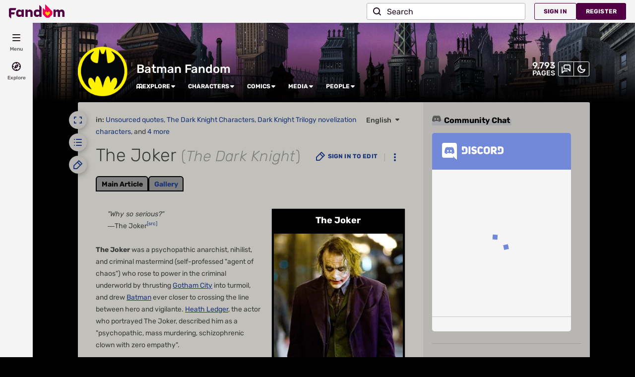

--- FILE ---
content_type: text/html; charset=UTF-8
request_url: https://batman.fandom.com/wiki/The_Joker_(Nolanverse)
body_size: 65345
content:
<!DOCTYPE html>
<html class="client-nojs sse-other l2u-other odyssey-noads" lang="en" dir="ltr">
<head>
<meta charset="UTF-8">
<title>The Joker (The Dark Knight) | Batman Wiki | Fandom</title>
<script>document.documentElement.className="client-js sse-other l2u-other odyssey-noads";RLCONF={"wgBreakFrames":false,"wgSeparatorTransformTable":["",""],"wgDigitTransformTable":["",""],"wgDefaultDateFormat":"dmy","wgMonthNames":["","January","February","March","April","May","June","July","August","September","October","November","December"],"wgRequestId":"bd00ffb157c5ac419d45651754cf4fc8","wgCanonicalNamespace":"","wgCanonicalSpecialPageName":false,"wgNamespaceNumber":0,"wgPageName":"The_Joker_(Nolanverse)","wgTitle":"The Joker (Nolanverse)","wgCurRevisionId":278196,"wgRevisionId":278196,"wgArticleId":2125,"wgIsArticle":true,"wgIsRedirect":false,"wgAction":"view","wgUserName":null,"wgUserGroups":["*"],"wgCategories":["Unsourced quotes","The Dark Knight Characters","Dark Knight Trilogy novelization characters","The Dark Knight Villains","Terrorists","Joker in Live-Action","Fate Unknown"],"wgPageViewLanguage":"en","wgPageContentLanguage":"en","wgPageContentModel":"wikitext","wgRelevantPageName":"The_Joker_(Nolanverse)","wgRelevantArticleId":2125,"wgIsProbablyEditable":false,"wgRelevantPageIsProbablyEditable":false,"wgRestrictionEdit":[],"wgRestrictionMove":["sysop"],"wgNoExternals":false,"wgArticleInterlangList":["de:Joker (Heath Ledger)"],"wikiaPageType":"article","isDarkTheme":false,"wgCiteReferencePreviewsActive":true,"wgVisualEditor":{"pageLanguageCode":"en","pageLanguageDir":"ltr","pageVariantFallbacks":"en"},"wgIsTestModeEnabled":false,"wgEnableLightboxExt":true,"wgMFDisplayWikibaseDescriptions":{"search":false,"watchlist":false,"tagline":false},"egMapsScriptPath":"/extensions-ucp/mw143/Maps/","egMapsDebugJS":false,"egMapsAvailableServices":["leaflet","googlemaps3"],"egMapsLeafletLayersApiKeys":{"MapBox":"","MapQuestOpen":"","Thunderforest":"","GeoportailFrance":""},"wgDisableCMSNotifications":false,"mwAuthBaseUrl":"https://auth.fandom.com","wgCityId":3166,"wikiVertical":"comics","wgSiteName":"Batman Wiki","wgFandomQuizzesEnabled":true,"wgFandomQuizzesOnFepoEnabled":false,"wgFandomQuizzesGenAiQuizzesOnArticlesEnabled":false,"wgFandomQuizzesCommunityQuizzesOnArticlesEnabled":true,"wgPageLanguageHasWordBreaks":true,"wgEditSubmitButtonLabelPublish":false,"wgCheckUserClientHintsHeadersJsApi":["architecture","bitness","brands","fullVersionList","mobile","model","platform","platformVersion"],"egFacebookAppId":"112328095453510","wgDisableAnonymousEditing":true,"comscoreKeyword":"wikiacsid_comics","quantcastLabels":"Genre.mmorpg,Genre.openworld,Genre.romance,Genre.stealth,Genre.casual,Genre.scifi,Genre.action,Genre.survival,Genre.comedy,Genre.live-action,Genre.driving,Genre.rpg,Genre.comic,Genre.3rdpersonshooter,Genre.mystery,Genre.adventure,Genre.fps,Genre.horror,Genre.cartoon,Genre.thriller,Genre.mmo,Genre.free2play,Genre.drama,Genre.crime,Genre.fighting,Media.movies,Media.games,Media.comics,Media.books,Media.tv,Media.web,Theme.cyberpunk,Theme.future,Theme.neo-noir,Theme.sliceoflife,Theme.ninja,Theme.psychological,Theme.superheroes,Theme.japan,Theme.mature,Theme.lego,Theme.gangster,Theme.villains,Theme.police,Theme.morality,Theme.monster,Theme.heroes,Theme.noir,Theme.magic,TV.cw,TV.abc,TV.wb,TV.hbo max,TV.fox,TV.cn","wgCategorySelect":{"defaultNamespace":"Category","defaultNamespaces":"Category"},"wgEnableDiscussions":true,"viewTrackURL":"https://beacon.wikia-services.com/__track/view?a=2125\u0026n=0\u0026env=prod\u0026c=3166\u0026lc=en\u0026lid=75\u0026x=Batman\u0026s=ucp_desktop\u0026mobile_theme=fandom-light\u0026rollout_tracking=mw143","wgAmplitudeApiKey":"6765a55f49a353467fec981090f1ab6a","wgUserIdForTracking":-1,"wgRequestInWikiContext":true,"wgIsFancentralWiki":false,"wikiMainPageId":1461,"isGamepedia":false,"trfc1592Variant1":false,"trfc1592Variant2":false,"dplat1355Variant1":false,"dplat1355Variant2":false,"dplat1355Variant3":false,"dplat1355Variant4":false,"dplat1355Variant5":false,"dplat1355Variant6":false,"trfc1615Variant1":false,"wgPerformanceMonitoringSamplingFactor":10,"wgPerformanceMonitoringEndpointUrl":"https://beacon.wikia-services.com/__track/special/performance_metrics?w=3166\u0026lc=en\u0026d=Batman\u0026s=ucp_desktop\u0026u=0\u0026i=res-prod\u0026a=https%3A%2F%2Fbatman.fandom.com%2Fwiki%2FThe_Joker_%28Nolanverse%29","wgSoftwareVersion":"master@release-mw143-281.001","wgVersion":"1.43.1","wgWikiaEnvironment":"prod","wgSentrySampling":0.01,"wgIasEnabled":false,"wgRailModuleList":["Fandom\\FandomDesktop\\Rail\\PopularPagesModuleService"],"wgDisableCrossLinkingExperiments":false};RLSTATE={"site.styles":"ready","user.styles":"ready","user.options":"loading","ext.fandom.PortableInfoboxFandomDesktop.css":"ready","ext.fandomVideo.css":"ready","ext.cite.styles":"ready","ext.visualEditor.desktopArticleTarget.noscript":"ready","ext.fandom.ae.odyssey.noads.css":"ready","ext.staffSig.css":"ready","vendor.tippy.css":"ready","ext.fandom.bannerNotifications.desktop.css":"ready","ext.fandom.Uncrawlable.css":"ready","ext.fandom.CreatePage.css":"ready","ext.fandom.Thumbnails.css":"ready","ext.fandom.ThumbnailsViewImage.css":"ready","ext.fandom.Experiments.TRFC147":"ready","skin.fandomdesktop.Math.css":"ready","skin.fandomdesktop.CargoTables-ext.css":"ready","ext.fandom.ArticleInterlang.css":"ready","ext.fandom.HighlightToAction.css":"ready","ext.fandom.SuggestedPages.css":"ready","skin.fandomdesktop.font.InknutAntiqua.css":"ready","skin.fandomdesktop.styles":"ready","ext.fandom.GlobalComponents.GlobalNavigationTheme.light.css":"ready","ext.fandom.GlobalComponents.GlobalComponentsTheme.light.css":"ready","ext.fandom.GlobalComponents.GlobalExploreNavigation.css":"ready","ext.fandom.GlobalComponents.GlobalTopNavigation.css":"ready","ext.fandom.GlobalComponents.CommunityNavigation.css":"ready","ext.fandom.GlobalComponents.GlobalFooter.css":"ready","ext.fandom.GlobalComponents.CommunityHeader.css":"ready","ext.fandom.GlobalComponents.StickyNavigation.css":"ready","ext.fandom.GlobalComponents.CommunityHeaderBackground.css":"ready","skin.fandomdesktop.rail.css":"ready"};RLPAGEMODULES=["ext.portableInfoboxFandomDesktop.js","ext.cite.ux-enhancements","site","mediawiki.page.ready","mediawiki.toc","ext.fandom.DatacenterPreference.js","ext.fandom.ServerSideExperiments.js","ext.visualEditor.desktopArticleTarget.init","ext.visualEditor.targetLoader","ext.checkUser.clientHints","ext.fandom.FacebookTags.js","ext.fandom.SilverSurferLoader.trackingWelcomeTool.js","ext.fandom.ae.consentQueue.js","ext.fandom.AnalyticsEngine.comscore.js","ext.fandom.AnalyticsEngine.quantcast.js","ext.categorySelect.js","ext.categorySelectFandomDesktop.css","ext.fandom.bannerNotifications.js","ext.fandom.bannerNotifications.messages","ext.fandom.Track.js","ext.fandom.ContentReview.legacyLoaders.js","ext.fandom.ContentReview.jsReload.js","ext.fandom.site","ext.fandom.ContentReviewTestModeMessages","ext.fandom.ImportJs","ext.fandom.UncrawlableUrl.anchors.js","ext.fandom.TimeAgoMessaging.js","ext.fandom.ImageGalleryIconModuleInit.js","ext.fandom.Thumbnails.js","ext.fandom.Thumbnails.messages","ext.fandom.GTM.js","ext.tabView.editor.js","ext.fandom.performanceMonitoring.js","ext.fandom.HighlightToAction.js","ext.fandom.HighlightToAction.messages","ext.fandom.Sentry.loader.js","ext.fandom.SuggestedPages.js","skin.fandomdesktop.js","skin.fandomdesktop.messages","mediawiki.Uri","ext.fandom.GlobalComponents.GlobalExploreNavigation.js","ext.fandom.GlobalComponents.GlobalExploreNavigation.messages","ext.fandom.GlobalComponents.GlobalTopNavigation.js","ext.fandom.GlobalComponents.GlobalTopNavigation.messages","ext.fandom.GlobalComponents.CommunityNavigation.js","ext.fandom.GlobalComponents.GlobalFooter.js","ext.fandom.GlobalComponents.CommunityHeader.js","ext.fandom.GlobalComponents.StickyNavigation.js","skin.fandomdesktop.rail.toggle.js","skin.fandomdesktop.rail.lazyRail.js","ext.fandom.nositenotice.js","ext.fandom.Lightbox.js"];</script>
<script>(RLQ=window.RLQ||[]).push(function(){mw.loader.impl(function(){return["user.options@12s5i",function($,jQuery,require,module){mw.user.tokens.set({"patrolToken":"+\\","watchToken":"+\\","csrfToken":"+\\"});
}];});});</script>
<link rel="stylesheet" href="/load.php?lang=en&amp;modules=ext.cite.styles%7Cext.fandom.ArticleInterlang.css%7Cext.fandom.CreatePage.css%7Cext.fandom.Experiments.TRFC147%7Cext.fandom.GlobalComponents.CommunityHeader.css%7Cext.fandom.GlobalComponents.CommunityHeaderBackground.css%7Cext.fandom.GlobalComponents.CommunityNavigation.css%7Cext.fandom.GlobalComponents.GlobalComponentsTheme.light.css%7Cext.fandom.GlobalComponents.GlobalExploreNavigation.css%7Cext.fandom.GlobalComponents.GlobalFooter.css%7Cext.fandom.GlobalComponents.GlobalNavigationTheme.light.css%7Cext.fandom.GlobalComponents.GlobalTopNavigation.css%7Cext.fandom.GlobalComponents.StickyNavigation.css%7Cext.fandom.HighlightToAction.css%7Cext.fandom.PortableInfoboxFandomDesktop.css%7Cext.fandom.SuggestedPages.css%7Cext.fandom.Thumbnails.css%7Cext.fandom.ThumbnailsViewImage.css%7Cext.fandom.Uncrawlable.css%7Cext.fandom.ae.odyssey.noads.css%7Cext.fandom.bannerNotifications.desktop.css%7Cext.fandomVideo.css%7Cext.staffSig.css%7Cext.visualEditor.desktopArticleTarget.noscript%7Cskin.fandomdesktop.CargoTables-ext.css%7Cskin.fandomdesktop.Math.css%7Cskin.fandomdesktop.font.InknutAntiqua.css%7Cskin.fandomdesktop.rail.css%7Cskin.fandomdesktop.styles%7Cvendor.tippy.css&amp;only=styles&amp;skin=fandomdesktop">
<script async="" src="/load.php?cb=20240220051051&amp;lang=en&amp;modules=startup&amp;only=scripts&amp;raw=1&amp;skin=fandomdesktop"></script>
<meta name="ResourceLoaderDynamicStyles" content="">
<link rel="stylesheet" href="/load.php?lang=en&amp;modules=site.styles&amp;only=styles&amp;skin=fandomdesktop">
<meta name="generator" content="MediaWiki 1.43.1">
<meta name="robots" content="max-image-preview:standard">
<meta name="format-detection" content="telephone=no">
<meta name="description" content="The Joker was a psychopathic anarchist, nihilist, and criminal mastermind (self-professed &quot;agent of chaos&quot;) who rose to power in the criminal underworld by thrusting Gotham City into turmoil, and drew Batman ever closer to crossing the line between hero and vigilante. Heath Ledger, the actor who...">
<meta name="twitter:card" content="summary">
<meta name="twitter:site" content="@getfandom">
<meta name="twitter:url" content="https://batman.fandom.com/wiki/The_Joker_(Nolanverse)">
<meta name="twitter:title" content="The Joker (The Dark Knight) | Batman Wiki | Fandom">
<meta name="twitter:description" content="The Joker was a psychopathic anarchist, nihilist, and criminal mastermind (self-professed &quot;agent of chaos&quot;) who rose to power in the criminal underworld by thrusting Gotham City into turmoil, and...">
<meta name="viewport" content="width=device-width, initial-scale=1.0, user-scalable=yes, minimum-scale=0.25, maximum-scale=5.0">
<link href="/wikia.php?controller=ThemeApi&amp;method=themeVariables&amp;variant=light" rel="stylesheet">
<link rel="shortcut icon" href="https://static.wikia.nocookie.net/batman/images/4/4a/Site-favicon.ico/revision/latest?cb=20210601205141">
<link rel="search" type="application/opensearchdescription+xml" href="/rest.php/v1/search" title="Batman Wiki (en)">
<link rel="EditURI" type="application/rsd+xml" href="https://batman.fandom.com/api.php?action=rsd">
<link rel="canonical" href="https://batman.fandom.com/wiki/The_Joker_(Nolanverse)">
<link rel="license" href="https://www.fandom.com/licensing">
<link rel="alternate" type="application/atom+xml" title="Batman Wiki Atom feed" href="/wiki/Special:RecentChanges?feed=atom">
	<meta property="fb:app_id" content="112328095453510" prefix="fb: http://www.facebook.com/2008/fbml">

<script type="application/ld+json">{"@context":"http://schema.org","@type":"Article","url":"https://batman.fandom.com/wiki/The_Joker_(Nolanverse)","name":"The Joker (Nolanverse)","headline":"The Joker (Nolanverse)","mainEntity":{"@type":"Thing","url":"https://batman.fandom.com/wiki/The_Joker_(Nolanverse)","name":"The Joker (Nolanverse)","image":"https://static.wikia.nocookie.net/batman/images/f/f9/Heath_Ledger_as_the_Joker.JPG/revision/latest/scale-to-width-down/1200?cb=20211006123111"},"about":{"@type":"Thing","url":"https://batman.fandom.com/wiki/The_Joker_(Nolanverse)","name":"The Joker (Nolanverse)","image":"https://static.wikia.nocookie.net/batman/images/f/f9/Heath_Ledger_as_the_Joker.JPG/revision/latest/scale-to-width-down/1200?cb=20211006123111"},"author":{"@type":"Organization","url":"https://batman.fandom.com/wiki/The_Joker_(Nolanverse)?action=credits","name":"Contributors to Batman Wiki"},"publisher":{"@type":"Organization","name":"Fandom, Inc.","logo":{"@type":"ImageObject","url":"https://static.wikia.nocookie.net/750feb85-de88-4a4f-b294-8b48142ac182/thumbnail-down/width/1280/height/720"}},"abstract":"The Joker was a psychopathic anarchist, nihilist, and criminal mastermind (self-professed \"agent of chaos\") who rose to power in the criminal underworld by thrusting Gotham City into turmoil, and drew Batman ever closer to crossing the line between hero and vigilante. Heath Ledger, the actor who portrayed The Joker, described him as a \"psychopathic, mass murdering, schizophrenic clown with zero empathy\". The Joker was highly proficient in psychological manipulation and strategic planning...","image":"https://static.wikia.nocookie.net/batman/images/f/f9/Heath_Ledger_as_the_Joker.JPG/revision/latest/scale-to-width-down/1200?cb=20211006123111","thumbnailUrl":"https://static.wikia.nocookie.net/batman/images/f/f9/Heath_Ledger_as_the_Joker.JPG/revision/latest/scale-to-width-down/1200?cb=20211006123111"}</script>
	<meta property="og:type" content="article">

	<meta property="og:site_name" content="Batman Wiki">

	<meta property="og:title" content="The Joker (Nolanverse)">

	<meta property="og:url" content="https://batman.fandom.com/wiki/The_Joker_(Nolanverse)">

	<meta property="og:description" content="The Joker was a psychopathic anarchist, nihilist, and criminal mastermind (self-professed &quot;agent of chaos&quot;) who rose to power in the criminal underworld by thrusting Gotham City into turmoil, and drew Batman ever closer to crossing the line between hero and vigilante. Heath Ledger, the actor who portrayed The Joker, described him as a &quot;psychopathic, mass murdering, schizophrenic clown with zero empathy&quot;. The Joker was highly proficient in psychological manipulation and strategic planning...">

	<meta property="og:image" content="https://static.wikia.nocookie.net/batman/images/f/f9/Heath_Ledger_as_the_Joker.JPG/revision/latest/scale-to-width-down/1200?cb=20211006123111">

<script>var _plc={"p":"mw","pVar":"fandomdesktop","pCat":"comics","pId":"3166","pg":"article","pgId":"2125","pgLang":"en","adTags":{"esrb":["everyone","mature"],"tv":["cw","abc","wb","hbo max","fox","cn"],"sex":["m","f"],"bundles":["fandom5k","video_tier_1_and_2_bundle","top500","groupm_bundle","lazarus_project_tentpole","brand-safe","apple_sea_bundle","alc21_bundle","can21_bundle","nintendo_approved","disney_approved","25_bundle","safe5k","21_bundle"],"gnre":["mmorpg","openworld","romance","stealth","casual","scifi","action","survival","comedy","live-action","driving","rpg","comic","3rdpersonshooter","mystery","adventure","fps","horror","cartoon","thriller","mmo","free2play","drama","crime","fighting"],"theme":["cyberpunk","future","neo-noir","sliceoflife","ninja","psychological","superheroes","japan","mature","lego","gangster","villains","police","morality","monster","heroes","noir","magic"],"media":["movies","games","comics","books","tv","web"],"pub":["wbie","ubisoft"],"age":["teen","13-17","kids","25-34","18-24","35-44","18-34","yadult","under18"],"pform":["psp","pc","xboxone","psvita","mac","3ds","ps2","ps4","xbox series x","ps5","ps3","xbox360","ds","wii","switch"],"mpa":["pg13"]},"time":0,"pgName":"The Joker (Nolanverse)","pgLink":"https://batman.fandom.com/wiki/The_Joker_(Nolanverse)","pgImage":"https://static.wikia.nocookie.net/batman/images/f/f9/Heath_Ledger_as_the_Joker.JPG/revision/latest/smart/width/36/height/36?cb=20211006123111","cmName":"Batman Wiki","cmImage":"https://static.wikia.nocookie.net/batman/images/2/29/Wikia-Visualization-Main%2CBatman.png/revision/latest/smart/width/36/height/36?cb=20161102142027"}; var _ulc={"id":"0","lang":"en"}; _plc.time=Date.now();</script>
<script src="https://static.wikia.nocookie.net/silversurfer/prod/latest/sdk.js" defer=""></script>
<script src="https://static.wikia.nocookie.net/silversurfer/prod/latest/pathfinder.js" defer=""></script>
<script>var ads={"context":{"platform":"fandomnoads","opts":{"enableNativeAds":true,"pageType":"all_ads","platformName":"fandomdesktop","noAdsReasons":["no_ads_page"],"monetizationTier":2},"targeting":{"enablePageCategories":true,"hasPortableInfobox":true,"isUcp":true,"mappedVerticalName":"ent","newWikiCategories":["comics","ent"],"pageArticleId":2125,"pageIsArticle":true,"pageName":"The_Joker_(Nolanverse)","pageType":"article","wikiDbName":"Batman","wikiId":3166,"wikiIsTop1000":true,"wikiLanguage":"en","wikiVertical":"comics","adTagManagerTags":{"esrb":["everyone","mature"],"tv":["cw","abc","wb","hbo max","fox","cn"],"sex":["m","f"],"bundles":["fandom5k","video_tier_1_and_2_bundle","top500","groupm_bundle","lazarus_project_tentpole","brand-safe","apple_sea_bundle","alc21_bundle","can21_bundle","nintendo_approved","disney_approved","25_bundle","safe5k","21_bundle"],"gnre":["mmorpg","openworld","romance","stealth","casual","scifi","action","survival","comedy","live-action","driving","rpg","comic","3rdpersonshooter","mystery","adventure","fps","horror","cartoon","thriller","mmo","free2play","drama","crime","fighting"],"theme":["cyberpunk","future","neo-noir","sliceoflife","ninja","psychological","superheroes","japan","mature","lego","gangster","villains","police","morality","monster","heroes","noir","magic"],"media":["movies","games","comics","books","tv","web"],"pub":["wbie","ubisoft"],"age":["teen","13-17","kids","25-34","18-24","35-44","18-34","yadult","under18"],"pform":["psp","pc","xboxone","psvita","mac","3ds","ps2","ps4","xbox series x","ps5","ps3","xbox360","ds","wii","switch"],"mpa":["pg13"]}}},"consentQueue":[]};</script>
<script>/* Generated by IdentityEngine - commit:12c11c9 */
(()=>{"use strict";var e,n={40:e=>{function n(e){return(n="function"==typeof Symbol&&"symbol"==typeof Symbol.iterator?function(e){return typeof e}:function(e){return e&&"function"==typeof Symbol&&e.constructor===Symbol&&e!==Symbol.prototype?"symbol":typeof e})(e)}e.exports=function(){for(var e,t,o=[],r=window,a=r;a;){try{if(a.frames.__tcfapiLocator){e=a;break}}catch(e){}if(a===r.top)break;a=a.parent}e||(function e(){var n=r.document,t=!!r.frames.__tcfapiLocator;if(!t)if(n.body){var o=n.createElement("iframe");o.style.cssText="display:none",o.name="__tcfapiLocator",n.body.appendChild(o)}else setTimeout(e,5);return!t}(),r.__tcfapi=function(){for(var e=arguments.length,n=new Array(e),r=0;r<e;r++)n[r]=arguments[r];if(!n.length)return o;"setGdprApplies"===n[0]?n.length>3&&2===parseInt(n[1],10)&&"boolean"==typeof n[3]&&(t=n[3],"function"==typeof n[2]&&n[2]("set",!0)):"ping"===n[0]?"function"==typeof n[2]&&n[2]({gdprApplies:t,cmpLoaded:!1,cmpStatus:"stub"}):o.push(n)},r.addEventListener("message",function(e){var t="string"==typeof e.data,o={};if(t)try{o=JSON.parse(e.data)}catch(e){}else o=e.data;var r="object"===n(o)&&null!==o?o.__tcfapiCall:null;r&&window.__tcfapi(r.command,r.version,function(n,o){var a={__tcfapiReturn:{returnValue:n,success:o,callId:r.callId}};e&&e.source&&e.source.postMessage&&e.source.postMessage(t?JSON.stringify(a):a,"*")},r.parameter)},!1))}}},t={};function o(e){var r=t[e];if(void 0!==r)return r.exports;var a=t[e]={exports:{}};return n[e](a,a.exports,o),a.exports}o.n=e=>{var n=e&&e.__esModule?()=>e.default:()=>e;return o.d(n,{a:n}),n},o.d=(e,n)=>{for(var t in n)o.o(n,t)&&!o.o(e,t)&&Object.defineProperty(e,t,{enumerable:!0,get:n[t]})},o.o=(e,n)=>Object.prototype.hasOwnProperty.call(e,n),function(e){e[e.SECONDS=1e3]="SECONDS",e[e.MINUTES=6e4]="MINUTES",e[e.HOURS=36e5]="HOURS",e[e.DAYS=864e5]="DAYS",e[e.WEEKS=6048e5]="WEEKS",e[e.MONTHS=2592e6]="MONTHS",e[e.YEARS=31536e6]="YEARS"}(e||(e={}));const r=e=>{const n=("; "+document.cookie).split("; "+e+"=");return n.length>=2?n.pop().split(";").shift():null};var a=o(40),i=o.n(a);const s=["ai","aw","ax","at","be","bg","bm","vg","br","bq","ky","hr","cw","cy","cz","dk","ee","fk","fo","fi","fr","gf","pf","tf","de","gi","gr","gl","gp","hu","is","ie","im","it","re","lv","li","lt","lu","mq","mt","yt","ms","nl","nc","no","pn","pl","pt","ro","bl","sh","mf","pm","bq","sx","sk","si","es","se","ch","tc","gb","uk","wf"],c="usprivacy",d="OptanonConsent",l={C0001:"necessary",C0002:"performance",C0003:"functional",C0004:"targeting",C0005:"social"},u=(e=!1,n={})=>Object.assign({necessary:e,performance:e,functional:e,targeting:e,social:e},n),p=()=>null!==r("OptanonAlertBoxClosed"),f=e=>{const n=new URLSearchParams(e),t={};return n.forEach((e,n)=>{t[n]=e}),t};!function(){var n,t,o,a;const g="[FandomCMP]",m={ready:!1,coppa:!1,optOut:!1,allowed:{ads:!1,tracking:!1},consentApi:void 0,consentString:void 0,consents:void 0,banner:"loading"},{allowed:y}=m,v=null!==(a=null===(o=null===(t=null===(n=window.ads)||void 0===n?void 0:n.context)||void 0===t?void 0:t.targeting)||void 0===o?void 0:o.directedAtChildren)&&void 0!==a&&a;let{ready:w,consentApi:b,consentString:S,consents:_,banner:h}=m,C=!!(e=>{var n;const t=r(d);if(!t)return;const o=null===(n=f(t))||void 0===n?void 0:n.groups;return o?o.includes(e):void 0})("C0004:0"),O=v;try{const n=(()=>{const e=r("Geo");try{return null!==e?JSON.parse(decodeURIComponent(e)):{}}catch(e){return{}}})();(e=>{e.country&&e.continent&&e.region&&(window.OneTrust={geolocationResponse:{stateCode:e.region,countryCode:e.country,regionCode:e.continent}})})(n);const t=r(d);t&&(_=(e=>{const n=u();return Object.entries(l).reduce((n,[t,o])=>(e.groups.includes(`${t}:1`)&&(n[o]=!0),n),n)})(f(t)));const o=p();if((e=>void 0!==(null==e?void 0:e.country)&&s.includes(e.country.toLowerCase()))(n)){console.debug(`${g} TCF required for ${n.country}`),void 0===window.__tcfapi&&(i()(),console.debug(`${g} __tcfapi installed`)),b="tcf",w=!0,C||(C=!o),y.ads=o,y.tracking=o;const e=r("eupubconsent-v2");e&&(S=e),h=p()?"closed":document.getElementById("onetrust-banner-sdk")?"visible":"loading"}else if((e=>{var n;return"us"===(null===(n=null==e?void 0:e.country)||void 0===n?void 0:n.toLowerCase())})(n)){console.debug(`${g} USP required for ${n.country}`),b="usp";const t=r(c),a=navigator.globalPrivacyControl?"Y":"N";S=null!==t?t:`1Y${a}N`,t||((n,t,o=365)=>{const r=function(e,n){const t=new Date,o=Math.floor(e>=0?e:0);return new Date(t.getTime()+o*n)}(o,e.DAYS);document.cookie=`${n}=${t}; domain=${((e=window.location.hostname)=>{const n=e.split(".");return n.length<2?e:`.${n[n.length-2]}.${n[n.length-1]}`})()}; path=/; SameSite=Lax; expires=${r.toUTCString()}`})(c,S),(()=>{function e(e){try{let n=e.data;const t="string"==typeof n;if(t)try{n=JSON.parse(n)}catch(e){}const o=n.__uspapiCall;o&&window.__uspapi(o.command,o.parameter,function(n,r){const a={__uspapiReturn:{returnValue:n,success:r,callId:o.callId}};e.source.postMessage(t?JSON.stringify(a):a,"*")})}catch(e){}}window.__uspapi=function(e,n,t){"getUSPData"===e?t({version:1,uspString:r(c)},!0):t(void 0,!1)},window.__uspapi.msgHandler=e,function e(){const n="__uspapiLocator";if(window.frames[n])return;if("loading"===document.readyState)return void document.addEventListener("DOMContentLoaded",()=>e());const t=document.body,o=document.createElement("iframe");o.name=n,o.style.display="none",t.appendChild(o)}(),window.addEventListener("message",e,!1)})(),console.debug(`${g} __uspapi installed`),w=!0,y.ads=!0,y.tracking=!0,C=S.startsWith("1YY"),h=o?"closed":"loading"}else w=!0,y.ads=!0,y.tracking=!0,C=!1,h="closed";if(_||(_=u(!C,{necessary:!0})),v&&!C){const e=r("ag");null===e&&(y.ads=!1),O="1"!==e}}catch(e){console.debug(`${g} Error while trying to prepare fandomCmp object`,e)}window.fandomCmp={ready:w,coppa:O,optOut:C,consentApi:b,consentString:S,consents:_,allowed:y,banner:h},window.dispatchEvent(new CustomEvent("fandomConsentUpdate",{detail:window.fandomCmp}))}()})();
</script>
<script>	window.FANDOM_ODYSSEY=true;</script>
<script src="https://script.wikia.nocookie.net/fandom-ae-assets/odyssey/host/production/main.js" type="module" nonce=""></script>
<script src="https://script.wikia.nocookie.net/fandom-ae-assets/identity-service/latest/index.js" async="" data-odyssey="1"></script>
<script src="https://cdn.cookielaw.org/scripttemplates/otSDKStub.js" data-domain-script="dea70a1b-c82d-4fe0-86ff-5e164b0a6022" async=""></script>
<script>window.fandomTrack = window.fandomTrack ?? { q: [], cmd: [] };
window.fandomTrack.q.push({
	event: 'trackingevent',
	payload: {
		event_type: 'no_ads',
		ga_label: 'no_ads_page',
		ga_category: 'no_ads',
		ga_value: 2,
	},
});</script>
<script>window.fandomTrack = window.fandomTrack ?? { q: [], cmd: [] };
window.fandomTrack.cmd.push((tracking) => {
tracking.triggerPageStatus({ trigger: "no_ads" });
});</script>
<script>	window.fandomAds = window.fandomAds || { cmd: [] };
	window.fandomAds.deploymentEnvironment = 'production';</script>
<script>if (!('randomUUID' in crypto)) {
	crypto.randomUUID = () =>
		([1e7] + -1e3 + -4e3 + -8e3 + -1e11).replace(/[018]/g, (c) =>
			(c ^ (crypto.getRandomValues(new Uint8Array(1))[0] & (15 >> (c / 4)))).toString(16),
		);
}</script>
<script>window.EARLY_PV_ID=true;window.pvUID=crypto.randomUUID();
(RLQ=window.RLQ||[]).push(()=>mw.config.set("pvUID", window.pvUID));</script>
<script src="https://batman.fandom.com/__cb94673484976339/resources-ucp/mw143/dist/scripts/pageview.js" async=""></script>
<script src="https://batman.fandom.com/__cb94673484976339/resources-ucp/mw143/dist/scripts/dtnr-observability.js" async=""></script>
<script>	// Algolia CDN script to implement page results click tracking
	const ALGOLIA_INSIGHTS_SRC = 'https://cdn.jsdelivr.net/npm/search-insights@2.2.1';
	!function (e, a, t, n, s, i, c) {
		e.AlgoliaAnalyticsObject = s, e[s] = e[s] || function () {
			(e[s].queue = e[s].queue || []).push(arguments)
		}, i = a.createElement(t), c = a.getElementsByTagName(t)[0],
			i.async = 1, i.src = n, c.parentNode.insertBefore(i, c)
	}(window, document, 'script', ALGOLIA_INSIGHTS_SRC, 'aa');</script>

<script>
	const useMaxDefaultContentWidth = Boolean(false);

	const defaultContentWidth = useMaxDefaultContentWidth ? 'expanded' : 'collapsed';

	let contentWidthPreference;

	try {
		contentWidthPreference = localStorage.getItem('contentwidth') || defaultContentWidth;
	} catch (e) {
		contentWidthPreference = defaultContentWidth;
	}

	if ( contentWidthPreference === 'expanded' ) {
		document.documentElement.classList.add('is-content-expanded');
	}
</script>

<script>window.fandomTaxonomy={"site":{"main_vertical":{"value":"Graphic Novels","confidence":0.4845713675022125},"verticals":[{"value":"Graphic Novels","confidence":0.4845713675022125},{"value":"Movies","confidence":0.22161713242530823},{"value":"TV","confidence":0.1467803567647934},{"value":"Gaming","confidence":0.05729329586029053}],"franchises":[{"value":"Batman","confidence":1.0}],"top_game_installment":{"value":{"installment_id":"61972","installment_title":"Batman: Arkham City"},"confidence":0.17829637229442596},"genres":[{"value":"Action","confidence":0.8001607656478882},{"value":"Crime","confidence":0.7107248306274414},{"value":"Adventure","confidence":0.4970671832561493},{"value":"Sci-Fi","confidence":0.4925801157951355},{"value":"Animation","confidence":0.4120520055294037},{"value":"Fantasy","confidence":0.35474303364753723},{"value":"Mystery","confidence":0.33295682072639465},{"value":"Drama","confidence":0.33082568645477295},{"value":"Thriller","confidence":0.3214007616043091},{"value":"Family","confidence":0.31470391154289246},{"value":"Action Adventure","confidence":0.24447381496429443},{"value":"Comedy","confidence":0.08989547938108444},{"value":"Romance","confidence":0.055305153131484985}],"subgenres":[{"value":"superhero-action","confidence":0.7823987007141113},{"value":"urban-adventure","confidence":0.4673158526420593},{"value":"organized-crime","confidence":0.42435896396636963},{"value":"2d-animation","confidence":0.3286057710647583},{"value":"superhero-sci-fi","confidence":0.3173674941062927},{"value":"superhero-fantasy","confidence":0.2953135371208191},{"value":"epic-action","confidence":0.2772865295410156},{"value":"Action Adventure General","confidence":0.24447381496429443},{"value":"Open-World","confidence":0.24138778448104858},{"value":"epic-drama","confidence":0.22040316462516785},{"value":"tragedy-drama","confidence":0.20969334244728088},{"value":"hand-drawn-animation","confidence":0.19273458421230316},{"value":"Linear","confidence":0.15752878785133362},{"value":"supernatural-fantasy","confidence":0.14470958709716797},{"value":"Beat-Em-Up","confidence":0.13711926341056824},{"value":"slapstick-comedy","confidence":0.13152925670146942},{"value":"team-action","confidence":0.11433377861976624},{"value":"sitcom-comedy","confidence":0.08385100215673447},{"value":"psychological-thriller","confidence":0.06946460902690887},{"value":"dark-fantasy","confidence":0.06466104835271835},{"value":"holiday-season","confidence":0.06466104835271835},{"value":"parody-comedy","confidence":0.06327123939990997},{"value":"interdimensional-sci-fi","confidence":0.058476973325014114},{"value":"Platformer","confidence":0.0578107088804245},{"value":"classic-animation","confidence":0.05628819763660431},{"value":"cg-animation","confidence":0.05256839096546173}],"themes":[{"value":"superheroes","confidence":0.7194503545761108},{"value":"anti-hero","confidence":0.6109557747840881},{"value":"vigilante","confidence":0.5565714240074158},{"value":"corporate-villain","confidence":0.4637308418750763},{"value":"lovable-rogue","confidence":0.31498587131500244},{"value":"the-chosen-one","confidence":0.2570485472679138},{"value":"whodunit-mystery","confidence":0.2385898232460022},{"value":"mad-scientist","confidence":0.20480306446552277},{"value":"sympathetic-villain","confidence":0.1926746517419815},{"value":"rags-to-riches","confidence":0.18782277405261993},{"value":"sorcerers","confidence":0.16248171031475067},{"value":"femme-fatale","confidence":0.1372154802083969},{"value":"historical-warriors","confidence":0.13365806639194489},{"value":"good-versus-evil","confidence":0.13348695635795593},{"value":"save-the-universe","confidence":0.10417106002569199},{"value":"organized-crime","confidence":0.08016503602266312},{"value":"reluctant-hero","confidence":0.07917533814907074},{"value":"dungeons","confidence":0.07899641245603561},{"value":"stunts","confidence":0.07319941371679306},{"value":"law-enforcement","confidence":0.06436792761087418},{"value":"serial-killer","confidence":0.06210920959711075},{"value":"mistaken-identity","confidence":0.06109311431646347},{"value":"combat","confidence":0.05980277433991432},{"value":"animal-companion","confidence":0.058736469596624374},{"value":"save-the-world","confidence":0.056987613439559937}],"traffic":[{"value":"H1","confidence":1.0}],"iab_categories":[]},"_meta":{"wiki":"3166","article":"2125"},"page":{"main_vertical":{"value":"Movies","confidence":0.9204149842262268},"verticals":[{"value":"Movies","confidence":0.9204149842262268}],"main_entity_type":{"value":"Character","confidence":0.854152500629425},"top_game_installment":{"value":{"installment_id":"280878","installment_title":"LEGO Batman 3: Beyond Gotham"},"confidence":0.4270800054073334},"top_movies_and_tv_installments":[{"value":{"installment_id":"2000500091","installment_title":"The Dark Knight"},"confidence":0.9900000095367432},{"value":{"installment_id":"2000539269","installment_title":"The Dark Knight Rises"},"confidence":0.8186200261116028},{"value":{"installment_id":"2000517332","installment_title":"Batman Begins"},"confidence":0.6132100224494934}],"entity_types":[{"value":"Character","confidence":0.854152500629425}],"genres":[{"value":"Action","confidence":0.9900000095367432},{"value":"Crime","confidence":0.9900000095367432},{"value":"Drama","confidence":0.9900000095367432},{"value":"Thriller","confidence":0.9900000095367432},{"value":"Action Adventure","confidence":0.4270800054073334}],"subgenres":[{"value":"epic-action","confidence":0.9900000095367432},{"value":"epic-drama","confidence":0.9900000095367432},{"value":"organized-crime","confidence":0.9900000095367432},{"value":"superhero-action","confidence":0.9900000095367432},{"value":"tragedy-drama","confidence":0.9900000095367432},{"value":"urban-adventure","confidence":0.8186200261116028},{"value":"Action Adventure General","confidence":0.4270800054073334}],"themes":[{"value":"superheroes","confidence":0.75},{"value":"anti-hero","confidence":0.7400000095367432},{"value":"vigilante","confidence":0.7400000095367432},{"value":"corporate-villain","confidence":0.7300000190734863},{"value":"mistaken-identity","confidence":0.7300000190734863},{"value":"rags-to-riches","confidence":0.7099999785423279},{"value":"the-chosen-one","confidence":0.7099999785423279},{"value":"lovable-rogue","confidence":0.699999988079071},{"value":"sympathetic-villain","confidence":0.699999988079071},{"value":"mad-scientist","confidence":0.6600000262260437}],"age_ratings":[{"value":"PG-13","confidence":0.9900000095367432},{"value":"ESRB: E10+","confidence":0.4270800054073334}],"iab_categories":["324","325","331","333"]}};window.dispatchEvent(new CustomEvent('FandomTaxonomyUpdated'));</script>
<script>window.fandomWidgets={"locations":[{"name":"desktop-drawer-left","slots":[{"widgets":[{"widgetLocationId":59,"alpha":216231,"beta":3054460,"widget":"cards-vertical","content":"others-like-you-viewed"},{"widgetLocationId":60,"alpha":31523,"beta":450370,"widget":"cards-horizontal","content":"others-like-you-viewed"},{"widgetLocationId":61,"alpha":1207,"beta":12367,"widget":"cards-vertical","content":"top-pages-this-week"},{"widgetLocationId":62,"alpha":19916,"beta":197398,"widget":"cards-horizontal","content":"top-pages-this-week"},{"widgetLocationId":63,"alpha":586,"beta":17446,"widget":"cards-vertical","content":"trending-pages"},{"widgetLocationId":64,"alpha":328,"beta":76455,"widget":"cards-horizontal","content":"trending-pages"},{"widgetLocationId":65,"alpha":43,"beta":2380,"widget":"cards-vertical","content":"graphwise:characters"},{"widgetLocationId":66,"alpha":3,"beta":237,"widget":"cards-horizontal","content":"graphwise:characters"},{"widgetLocationId":67,"alpha":290,"beta":27932,"widget":"cards-vertical","content":"graphwise:events"},{"widgetLocationId":68,"alpha":162,"beta":15064,"widget":"cards-horizontal","content":"graphwise:events"},{"widgetLocationId":69,"alpha":1,"beta":308,"widget":"cards-vertical","content":"graphwise:locations"},{"widgetLocationId":70,"alpha":244,"beta":19493,"widget":"cards-horizontal","content":"graphwise:locations"},{"widgetLocationId":71,"alpha":308,"beta":19952,"widget":"cards-vertical","content":"graphwise:organizations"},{"widgetLocationId":72,"alpha":22,"beta":885,"widget":"cards-horizontal","content":"graphwise:organizations"},{"widgetLocationId":73,"alpha":3,"beta":407,"widget":"cards-vertical","content":"graphwise:works"},{"widgetLocationId":74,"alpha":296,"beta":25796,"widget":"cards-horizontal","content":"graphwise:works"},{"widgetLocationId":251,"alpha":8,"beta":611,"widget":"cards-vertical","content":"similar-pages"},{"widgetLocationId":252,"alpha":1,"beta":331,"widget":"cards-horizontal","content":"similar-pages"}]},{"widgets":[{"widgetLocationId":75,"alpha":224,"beta":212822,"widget":"cards-vertical","content":"others-like-you-viewed"},{"widgetLocationId":76,"alpha":7929,"beta":148827,"widget":"cards-horizontal","content":"others-like-you-viewed"},{"widgetLocationId":77,"alpha":18018,"beta":604307,"widget":"cards-vertical","content":"top-pages-this-week"},{"widgetLocationId":78,"alpha":1372,"beta":2811490,"widget":"cards-horizontal","content":"top-pages-this-week"},{"widgetLocationId":79,"alpha":12,"beta":2170,"widget":"cards-vertical","content":"trending-pages"},{"widgetLocationId":80,"alpha":6,"beta":3496,"widget":"cards-horizontal","content":"trending-pages"},{"widgetLocationId":81,"alpha":5,"beta":1791,"widget":"cards-vertical","content":"graphwise:characters"},{"widgetLocationId":82,"alpha":2,"beta":383,"widget":"cards-horizontal","content":"graphwise:characters"},{"widgetLocationId":83,"alpha":12,"beta":3517,"widget":"cards-vertical","content":"graphwise:events"},{"widgetLocationId":84,"alpha":132,"beta":43575,"widget":"cards-horizontal","content":"graphwise:events"},{"widgetLocationId":85,"alpha":2,"beta":3718,"widget":"cards-vertical","content":"graphwise:locations"},{"widgetLocationId":86,"alpha":8,"beta":2971,"widget":"cards-horizontal","content":"graphwise:locations"},{"widgetLocationId":87,"alpha":11,"beta":4977,"widget":"cards-vertical","content":"graphwise:organizations"},{"widgetLocationId":88,"alpha":5,"beta":4282,"widget":"cards-horizontal","content":"graphwise:organizations"},{"widgetLocationId":89,"alpha":32,"beta":10904,"widget":"cards-vertical","content":"graphwise:works"},{"widgetLocationId":90,"alpha":7,"beta":1690,"widget":"cards-horizontal","content":"graphwise:works"},{"widgetLocationId":253,"alpha":96,"beta":13138,"widget":"cards-vertical","content":"similar-pages"},{"widgetLocationId":254,"alpha":23,"beta":8345,"widget":"cards-horizontal","content":"similar-pages"}]},{"widgets":[{"widgetLocationId":91,"alpha":1604,"beta":71067,"widget":"cards-vertical","content":"others-like-you-viewed"},{"widgetLocationId":92,"alpha":657,"beta":47131,"widget":"cards-horizontal","content":"others-like-you-viewed"},{"widgetLocationId":93,"alpha":952,"beta":31796,"widget":"cards-vertical","content":"top-pages-this-week"},{"widgetLocationId":94,"alpha":227,"beta":9097,"widget":"cards-horizontal","content":"top-pages-this-week"},{"widgetLocationId":95,"alpha":17,"beta":6022,"widget":"cards-vertical","content":"trending-pages"},{"widgetLocationId":96,"alpha":8,"beta":5644,"widget":"cards-horizontal","content":"trending-pages"},{"widgetLocationId":97,"alpha":69,"beta":40276,"widget":"cards-vertical","content":"graphwise:characters"},{"widgetLocationId":98,"alpha":37,"beta":20111,"widget":"cards-horizontal","content":"graphwise:characters"},{"widgetLocationId":99,"alpha":3,"beta":9803,"widget":"cards-vertical","content":"graphwise:events"},{"widgetLocationId":100,"alpha":1,"beta":2310,"widget":"cards-horizontal","content":"graphwise:events"},{"widgetLocationId":101,"alpha":1,"beta":134,"widget":"cards-vertical","content":"graphwise:locations"},{"widgetLocationId":102,"alpha":4,"beta":2987,"widget":"cards-horizontal","content":"graphwise:locations"},{"widgetLocationId":103,"alpha":9,"beta":4694,"widget":"cards-vertical","content":"graphwise:organizations"},{"widgetLocationId":104,"alpha":1,"beta":1751,"widget":"cards-horizontal","content":"graphwise:organizations"},{"widgetLocationId":105,"alpha":6,"beta":4951,"widget":"cards-vertical","content":"graphwise:works"},{"widgetLocationId":106,"alpha":1,"beta":2374,"widget":"cards-horizontal","content":"graphwise:works"},{"widgetLocationId":255,"alpha":1327,"beta":85964,"widget":"cards-vertical","content":"similar-pages"},{"widgetLocationId":256,"alpha":138,"beta":11607,"widget":"cards-horizontal","content":"similar-pages"}]},{"widgets":[{"widgetLocationId":107,"alpha":42,"beta":2586,"widget":"cards-vertical","content":"others-like-you-viewed"},{"widgetLocationId":108,"alpha":68,"beta":4253,"widget":"cards-horizontal","content":"others-like-you-viewed"},{"widgetLocationId":109,"alpha":5420,"beta":179102,"widget":"cards-vertical","content":"top-pages-this-week"},{"widgetLocationId":110,"alpha":7,"beta":1493,"widget":"cards-horizontal","content":"top-pages-this-week"},{"widgetLocationId":111,"alpha":144,"beta":15961,"widget":"cards-vertical","content":"trending-pages"},{"widgetLocationId":112,"alpha":1,"beta":809,"widget":"cards-horizontal","content":"trending-pages"},{"widgetLocationId":113,"alpha":1,"beta":673,"widget":"cards-vertical","content":"graphwise:characters"},{"widgetLocationId":114,"alpha":1,"beta":2035,"widget":"cards-horizontal","content":"graphwise:characters"},{"widgetLocationId":115,"alpha":1,"beta":698,"widget":"cards-vertical","content":"graphwise:events"},{"widgetLocationId":116,"alpha":1,"beta":518,"widget":"cards-horizontal","content":"graphwise:events"},{"widgetLocationId":117,"alpha":1,"beta":215,"widget":"cards-vertical","content":"graphwise:locations"},{"widgetLocationId":118,"alpha":1,"beta":304,"widget":"cards-horizontal","content":"graphwise:locations"},{"widgetLocationId":119,"alpha":1,"beta":483,"widget":"cards-vertical","content":"graphwise:organizations"},{"widgetLocationId":120,"alpha":1,"beta":290,"widget":"cards-horizontal","content":"graphwise:organizations"},{"widgetLocationId":121,"alpha":1,"beta":639,"widget":"cards-vertical","content":"graphwise:works"},{"widgetLocationId":122,"alpha":3,"beta":5962,"widget":"cards-horizontal","content":"graphwise:works"},{"widgetLocationId":257,"alpha":270,"beta":22816,"widget":"cards-vertical","content":"similar-pages"},{"widgetLocationId":258,"alpha":4009,"beta":261513,"widget":"cards-horizontal","content":"similar-pages"}]},{"widgets":[{"widgetLocationId":123,"alpha":114,"beta":7055,"widget":"cards-vertical","content":"others-like-you-viewed"},{"widgetLocationId":124,"alpha":149,"beta":8664,"widget":"cards-horizontal","content":"others-like-you-viewed"},{"widgetLocationId":125,"alpha":4169,"beta":144144,"widget":"cards-vertical","content":"top-pages-this-week"},{"widgetLocationId":126,"alpha":3930,"beta":124997,"widget":"cards-horizontal","content":"top-pages-this-week"},{"widgetLocationId":127,"alpha":451,"beta":36714,"widget":"cards-vertical","content":"trending-pages"},{"widgetLocationId":128,"alpha":180,"beta":15437,"widget":"cards-horizontal","content":"trending-pages"},{"widgetLocationId":129,"alpha":1,"beta":989,"widget":"cards-vertical","content":"graphwise:characters"},{"widgetLocationId":130,"alpha":1,"beta":310,"widget":"cards-horizontal","content":"graphwise:characters"},{"widgetLocationId":131,"alpha":1,"beta":242,"widget":"cards-vertical","content":"graphwise:events"},{"widgetLocationId":132,"alpha":1,"beta":895,"widget":"cards-horizontal","content":"graphwise:events"},{"widgetLocationId":133,"alpha":1,"beta":878,"widget":"cards-vertical","content":"graphwise:locations"},{"widgetLocationId":134,"alpha":1,"beta":1611,"widget":"cards-horizontal","content":"graphwise:locations"},{"widgetLocationId":135,"alpha":1,"beta":10949,"widget":"cards-vertical","content":"graphwise:organizations"},{"widgetLocationId":136,"alpha":1,"beta":919,"widget":"cards-horizontal","content":"graphwise:organizations"},{"widgetLocationId":137,"alpha":1,"beta":239,"widget":"cards-vertical","content":"graphwise:works"},{"widgetLocationId":138,"alpha":2,"beta":3095,"widget":"cards-horizontal","content":"graphwise:works"},{"widgetLocationId":259,"alpha":103,"beta":27045,"widget":"cards-vertical","content":"similar-pages"},{"widgetLocationId":260,"alpha":46,"beta":5702,"widget":"cards-horizontal","content":"similar-pages"}]},{"widgets":[{"widgetLocationId":139,"alpha":34,"beta":1924,"widget":"cards-vertical","content":"others-like-you-viewed"},{"widgetLocationId":140,"alpha":78,"beta":6395,"widget":"cards-horizontal","content":"others-like-you-viewed"},{"widgetLocationId":141,"alpha":434,"beta":14341,"widget":"cards-vertical","content":"top-pages-this-week"},{"widgetLocationId":142,"alpha":11301,"beta":356916,"widget":"cards-horizontal","content":"top-pages-this-week"},{"widgetLocationId":143,"alpha":1,"beta":17,"widget":"cards-vertical","content":"trending-pages"},{"widgetLocationId":144,"alpha":1,"beta":56,"widget":"cards-horizontal","content":"trending-pages"},{"widgetLocationId":145,"alpha":1,"beta":778,"widget":"cards-vertical","content":"graphwise:characters"},{"widgetLocationId":146,"alpha":3,"beta":675,"widget":"cards-horizontal","content":"graphwise:characters"},{"widgetLocationId":147,"alpha":1,"beta":934,"widget":"cards-vertical","content":"graphwise:events"},{"widgetLocationId":148,"alpha":1,"beta":206,"widget":"cards-horizontal","content":"graphwise:events"},{"widgetLocationId":149,"alpha":1,"beta":730,"widget":"cards-vertical","content":"graphwise:locations"},{"widgetLocationId":150,"alpha":1,"beta":155,"widget":"cards-horizontal","content":"graphwise:locations"},{"widgetLocationId":151,"alpha":1,"beta":257,"widget":"cards-vertical","content":"graphwise:organizations"},{"widgetLocationId":152,"alpha":1,"beta":218,"widget":"cards-horizontal","content":"graphwise:organizations"},{"widgetLocationId":153,"alpha":1,"beta":660,"widget":"cards-vertical","content":"graphwise:works"},{"widgetLocationId":154,"alpha":3,"beta":5755,"widget":"cards-horizontal","content":"graphwise:works"},{"widgetLocationId":261,"alpha":17,"beta":3821,"widget":"cards-vertical","content":"similar-pages"},{"widgetLocationId":262,"alpha":1,"beta":1257,"widget":"cards-horizontal","content":"similar-pages"}]},{"widgets":[{"widgetLocationId":155,"alpha":36,"beta":5947,"widget":"cards-vertical","content":"others-like-you-viewed"},{"widgetLocationId":156,"alpha":1,"beta":52,"widget":"cards-horizontal","content":"others-like-you-viewed"},{"widgetLocationId":157,"alpha":139,"beta":5186,"widget":"cards-vertical","content":"top-pages-this-week"},{"widgetLocationId":158,"alpha":588,"beta":21920,"widget":"cards-horizontal","content":"top-pages-this-week"},{"widgetLocationId":159,"alpha":357,"beta":92634,"widget":"cards-vertical","content":"trending-pages"},{"widgetLocationId":160,"alpha":17,"beta":5358,"widget":"cards-horizontal","content":"trending-pages"},{"widgetLocationId":161,"alpha":1,"beta":622,"widget":"cards-vertical","content":"graphwise:characters"},{"widgetLocationId":162,"alpha":1,"beta":65,"widget":"cards-horizontal","content":"graphwise:characters"},{"widgetLocationId":163,"alpha":1,"beta":117,"widget":"cards-vertical","content":"graphwise:events"},{"widgetLocationId":164,"alpha":1,"beta":128,"widget":"cards-horizontal","content":"graphwise:events"},{"widgetLocationId":165,"alpha":1,"beta":1516,"widget":"cards-vertical","content":"graphwise:locations"},{"widgetLocationId":166,"alpha":1,"beta":128,"widget":"cards-horizontal","content":"graphwise:locations"},{"widgetLocationId":167,"alpha":1,"beta":122,"widget":"cards-vertical","content":"graphwise:organizations"},{"widgetLocationId":168,"alpha":1,"beta":163,"widget":"cards-horizontal","content":"graphwise:organizations"},{"widgetLocationId":169,"alpha":1,"beta":1525,"widget":"cards-vertical","content":"graphwise:works"},{"widgetLocationId":170,"alpha":1,"beta":337,"widget":"cards-horizontal","content":"graphwise:works"},{"widgetLocationId":263,"alpha":1,"beta":1111,"widget":"cards-vertical","content":"similar-pages"},{"widgetLocationId":264,"alpha":2,"beta":8161,"widget":"cards-horizontal","content":"similar-pages"}]},{"widgets":[{"widgetLocationId":171,"alpha":42,"beta":16107,"widget":"cards-vertical","content":"others-like-you-viewed"},{"widgetLocationId":172,"alpha":1268,"beta":409945,"widget":"cards-horizontal","content":"others-like-you-viewed"},{"widgetLocationId":173,"alpha":3,"beta":5189,"widget":"cards-vertical","content":"top-pages-this-week"},{"widgetLocationId":174,"alpha":23,"beta":29756,"widget":"cards-horizontal","content":"top-pages-this-week"},{"widgetLocationId":175,"alpha":331,"beta":258739,"widget":"cards-vertical","content":"trending-pages"},{"widgetLocationId":176,"alpha":6,"beta":619,"widget":"cards-horizontal","content":"trending-pages"},{"widgetLocationId":177,"alpha":1,"beta":8,"widget":"cards-vertical","content":"graphwise:characters"},{"widgetLocationId":178,"alpha":1,"beta":12,"widget":"cards-horizontal","content":"graphwise:characters"},{"widgetLocationId":179,"alpha":1,"beta":5,"widget":"cards-vertical","content":"graphwise:events"},{"widgetLocationId":180,"alpha":1,"beta":6,"widget":"cards-horizontal","content":"graphwise:events"},{"widgetLocationId":181,"alpha":1,"beta":21,"widget":"cards-vertical","content":"graphwise:locations"},{"widgetLocationId":182,"alpha":1,"beta":3,"widget":"cards-horizontal","content":"graphwise:locations"},{"widgetLocationId":183,"alpha":1,"beta":32,"widget":"cards-vertical","content":"graphwise:organizations"},{"widgetLocationId":184,"alpha":1,"beta":12,"widget":"cards-horizontal","content":"graphwise:organizations"},{"widgetLocationId":185,"alpha":1,"beta":10,"widget":"cards-vertical","content":"graphwise:works"},{"widgetLocationId":186,"alpha":1,"beta":11,"widget":"cards-horizontal","content":"graphwise:works"},{"widgetLocationId":265,"alpha":1,"beta":103,"widget":"cards-vertical","content":"similar-pages"},{"widgetLocationId":266,"alpha":6,"beta":366,"widget":"cards-horizontal","content":"similar-pages"}]},{"widgets":[{"widgetLocationId":267,"alpha":1,"beta":103,"widget":"cards-vertical","content":"similar-pages"},{"widgetLocationId":268,"alpha":1,"beta":37,"widget":"cards-horizontal","content":"similar-pages"},{"widgetLocationId":278,"alpha":10,"beta":1168,"widget":"cards-vertical","content":"others-like-you-viewed"},{"widgetLocationId":279,"alpha":301,"beta":207283,"widget":"cards-horizontal","content":"others-like-you-viewed"},{"widgetLocationId":280,"alpha":3,"beta":1087,"widget":"cards-vertical","content":"top-pages-this-week"},{"widgetLocationId":281,"alpha":15,"beta":11019,"widget":"cards-horizontal","content":"top-pages-this-week"},{"widgetLocationId":282,"alpha":121,"beta":11551,"widget":"cards-vertical","content":"trending-pages"},{"widgetLocationId":283,"alpha":1,"beta":37,"widget":"cards-horizontal","content":"trending-pages"},{"widgetLocationId":284,"alpha":1,"beta":17,"widget":"cards-vertical","content":"graphwise:characters"},{"widgetLocationId":285,"alpha":1,"beta":11,"widget":"cards-horizontal","content":"graphwise:characters"},{"widgetLocationId":286,"alpha":1,"beta":29,"widget":"cards-vertical","content":"graphwise:events"},{"widgetLocationId":287,"alpha":2,"beta":62,"widget":"cards-horizontal","content":"graphwise:events"},{"widgetLocationId":288,"alpha":1,"beta":17,"widget":"cards-vertical","content":"graphwise:locations"},{"widgetLocationId":289,"alpha":1,"beta":13,"widget":"cards-horizontal","content":"graphwise:locations"},{"widgetLocationId":290,"alpha":1,"beta":60,"widget":"cards-vertical","content":"graphwise:organizations"},{"widgetLocationId":291,"alpha":1,"beta":8,"widget":"cards-horizontal","content":"graphwise:organizations"},{"widgetLocationId":292,"alpha":1,"beta":8,"widget":"cards-vertical","content":"graphwise:works"},{"widgetLocationId":293,"alpha":1,"beta":15,"widget":"cards-horizontal","content":"graphwise:works"}]}]}]};window.dispatchEvent(new CustomEvent('FandomWidgetsLoaded'));</script>
</head>
<body class="nowikiabar mediawiki ltr sitedir-ltr mw-hide-empty-elt ns-0 ns-subject page-The_Joker_Nolanverse rootpage-The_Joker_Nolanverse skin-fandomdesktop action-view ooui-theme-fandomooui wiki-Batman theme-fandomdesktop-light" data-theme="light">
	<div class="notifications-placeholder">
				<div class="banner-notifications-placeholder">
			<div class="wds-banner-notification__container">
	
</div>
		</div>
	</div>
	
<nav class="global-top-navigation" id="global-top-navigation" aria-label="Fandom top navigation">
	<a
	href="https://www.fandom.com/"
	class="global-top-navigation__fandom-logo"
	data-tracking-label="fandom-logo"
	data-testid="fandom-logo"
	aria-label="Fandom homepage"
>
	<svg class="wds-icon"><use xlink:href="#wds-brand-fandom-logo"></use></svg></a>
	<div class="search-container"></div>
	<div class="global-top-navigation__action-wrapper">
					<div class="global-action__item sign-in">
	<a class="wds-button wds-is-secondary global-action__link"
	   href="https://auth.fandom.com/signin?source=mw&amp;redirect=https%3A%2F%2Fbatman.fandom.com%2Fwiki%2FThe_Joker_%28Nolanverse%29"
	   rel="nofollow"
	   data-tracking-label="account.sign-in"
	   aria-label="Sign In">
		Sign In	</a>
</div>
<div class="global-action__item register">
	<a class="wds-button global-action__link"
	   href="https://auth.fandom.com/register?source=mw&amp;redirect=https%3A%2F%2Fbatman.fandom.com%2Fwiki%2FThe_Joker_%28Nolanverse%29"
	   rel="nofollow"
	   data-tracking-label="account.register"
	   aria-label="Register">
		Register	</a>
</div>
			</div>
</nav>
	
<div id="community-navigation"
	 class="community-navigation fandom-sticky-header"
	 aria-label="Community navigation">
	<div class="community-navigation__fandom-heart">
	<a
		href="https://www.fandom.com/"
		class="community-navigation__fandom-heart__link"
		data-tracking-label="fandom-heart"
		data-testid="fandom-heart-logo"
		aria-label="Fandom homepage"
	>
		<svg class="wds-icon"><use xlink:href="#wds-brand-fandom-logomark"></use></svg>	</a>
</div>
	
	<a href="https://batman.fandom.com" class="fandom-sticky-header__logo" data-tracking-label="community-logo">
		<img src="https://static.wikia.nocookie.net/batman/images/e/e6/Site-logo.png/revision/latest?cb=20231031220208"
			 width="256"
			 height="256"
			 alt="Batman Wiki">
	</a>
<a href="https://batman.fandom.com" class="fandom-sticky-header__sitename" data-tracking-label="community-name">
	Batman Wiki</a>
	
<nav class="fandom-community-header__local-navigation">
	<ul class="wds-tabs">
					
			<li class="wds-dropdown explore-menu">
			<div class="wds-tabs__tab-label wds-dropdown__toggle first-level-item">
									
<div class="wds-dropdown__placeholder">
	<svg class="wds-icon-tiny wds-icon"><use xlink:href="#wds-icons-book-tiny"></use></svg>	<span>Explore</span>
	</div>
								<svg class="wds-icon wds-icon-tiny wds-dropdown__toggle-chevron"><use xlink:href="#wds-icons-dropdown-tiny"></use></svg>			</div>
			<div class="wds-is-not-scrollable wds-dropdown__content">
					<ul class="wds-list wds-is-linked">
													
						<li>
				<a href="https://batman.fandom.com/wiki/Batman_Wiki"
				   data-tracking="explore-main-page"
									>
					<svg class="wds-icon-tiny wds-icon navigation-item-icon"><use xlink:href="#wds-icons-home-tiny"></use></svg>					<span>Main Page</span>
				</a>
			</li>
																
						<li>
				<a href="/f"
				   data-tracking="explore-discuss"
									>
					<svg class="wds-icon-tiny wds-icon navigation-item-icon"><use xlink:href="#wds-icons-discussions-tiny"></use></svg>					<span>Discuss</span>
				</a>
			</li>
																
						<li>
				<a href="https://batman.fandom.com/wiki/Special:AllPages"
				   data-tracking="explore-all-pages"
									>
										<span>All Pages</span>
				</a>
			</li>
																
						<li>
				<a href="https://batman.fandom.com/wiki/Special:Community"
				   data-tracking="explore-community"
									>
										<span>Community</span>
				</a>
			</li>
																
						<li>
				<a href="https://batman.fandom.com/wiki/Special:AllMaps"
				   data-tracking="interactive-maps"
									>
										<span>Interactive Maps</span>
				</a>
			</li>
																
						<li>
				<a href="/Blog:Recent_posts"
				   data-tracking="explore-blogs"
									>
										<span>Recent Blog Posts</span>
				</a>
			</li>
														</ul>
			</div>
		</li>
						
			<li class="wds-dropdown ">
			<div class="wds-tabs__tab-label wds-dropdown__toggle first-level-item">
									<a href="https://batman.fandom.com/wiki/Category:Characters"
					   data-tracking="custom-level-1"
											>
												<span>Characters</span>
					</a>
								<svg class="wds-icon wds-icon-tiny wds-dropdown__toggle-chevron"><use xlink:href="#wds-icons-dropdown-tiny"></use></svg>			</div>
			<div class="wds-is-not-scrollable wds-dropdown__content">
					<ul class="wds-list wds-is-linked">
													
			<li class="wds-dropdown-level-nested">
							<a href="https://batman.fandom.com/wiki/Batman_(Disambiguation)"
				   class="wds-dropdown-level-nested__toggle"
				   data-tracking="custom-level-2"
									>
										<span>Batman</span>
					<svg class="wds-icon wds-icon-tiny wds-dropdown-chevron"><use xlink:href="#wds-icons-menu-control-tiny"></use></svg>				</a>
						<div class="wds-is-not-scrollable wds-dropdown-level-nested__content">
				<ul class="wds-list wds-is-linked">
											
						<li>
				<a href="https://batman.fandom.com/wiki/Batman"
				   data-tracking="custom-level-3"
									>
										<span>Bruce Wayne</span>
				</a>
			</li>
														
						<li>
				<a href="https://batman.fandom.com/wiki/Jace_Fox"
				   data-tracking="custom-level-3"
									>
										<span>Jace Fox</span>
				</a>
			</li>
														
						<li>
				<a href="https://batman.fandom.com/wiki/Terry_McGinnis"
				   data-tracking="custom-level-3"
									>
										<span>Terry McGinnis</span>
				</a>
			</li>
												</ul>
			</div>
		</li>
														
			<li class="wds-dropdown-level-nested">
							<a href="https://batman.fandom.com/wiki/Batman_Family"
				   class="wds-dropdown-level-nested__toggle"
				   data-tracking="custom-level-2"
									>
										<span>Batman Family</span>
					<svg class="wds-icon wds-icon-tiny wds-dropdown-chevron"><use xlink:href="#wds-icons-menu-control-tiny"></use></svg>				</a>
						<div class="wds-is-not-scrollable wds-dropdown-level-nested__content">
				<ul class="wds-list wds-is-linked">
											
						<li>
				<a href="https://batman.fandom.com/wiki/Dick_Grayson"
				   data-tracking="custom-level-3"
									>
										<span>Dick Grayson</span>
				</a>
			</li>
														
						<li>
				<a href="https://batman.fandom.com/wiki/Barbara_Gordon"
				   data-tracking="custom-level-3"
									>
										<span>Barbara Gordon</span>
				</a>
			</li>
														
						<li>
				<a href="https://batman.fandom.com/wiki/Tim_Drake"
				   data-tracking="custom-level-3"
									>
										<span>Tim Drake</span>
				</a>
			</li>
														
						<li>
				<a href="https://batman.fandom.com/wiki/Cassandra_Cain"
				   data-tracking="custom-level-3"
									>
										<span>Cassandra Cain</span>
				</a>
			</li>
														
						<li>
				<a href="https://batman.fandom.com/wiki/Stephanie_Brown"
				   data-tracking="custom-level-3"
									>
										<span>Stephanie Brown</span>
				</a>
			</li>
														
						<li>
				<a href="https://batman.fandom.com/wiki/Damian_Wayne"
				   data-tracking="custom-level-3"
									>
										<span>Damian Wayne</span>
				</a>
			</li>
														
						<li>
				<a href="https://batman.fandom.com/wiki/Batwoman_(Kate_Kane)"
				   data-tracking="custom-level-3"
									>
										<span>Kate Kane</span>
				</a>
			</li>
														
						<li>
				<a href="https://batman.fandom.com/wiki/Duke_Thomas"
				   data-tracking="custom-level-3"
									>
										<span>Duke Thomas</span>
				</a>
			</li>
												</ul>
			</div>
		</li>
														
			<li class="wds-dropdown-level-nested">
							
<div class="wds-dropdown__placeholder">
		<span>Supporting</span>
			<svg class="wds-icon wds-icon-tiny wds-dropdown-chevron"><use xlink:href="#wds-icons-menu-control-tiny"></use></svg>	</div>
						<div class="wds-is-not-scrollable wds-dropdown-level-nested__content">
				<ul class="wds-list wds-is-linked">
											
						<li>
				<a href="https://batman.fandom.com/wiki/Alfred_Pennyworth"
				   data-tracking="custom-level-3"
									>
										<span>Alfred Pennyworth</span>
				</a>
			</li>
														
						<li>
				<a href="https://batman.fandom.com/wiki/James_Gordon"
				   data-tracking="custom-level-3"
									>
										<span>James Gordon</span>
				</a>
			</li>
														
						<li>
				<a href="https://batman.fandom.com/wiki/Lucius_Fox"
				   data-tracking="custom-level-3"
									>
										<span>Lucius Fox</span>
				</a>
			</li>
														
						<li>
				<a href="https://batman.fandom.com/wiki/Harvey_Bullock"
				   data-tracking="custom-level-3"
									>
										<span>Harvey Bullock</span>
				</a>
			</li>
														
						<li>
				<a href="https://batman.fandom.com/wiki/Renee_Montoya"
				   data-tracking="custom-level-3"
									>
										<span>Renee Montoya</span>
				</a>
			</li>
														
						<li>
				<a href="https://batman.fandom.com/wiki/Vicki_Vale"
				   data-tracking="custom-level-3"
									>
										<span>Vicki Vale</span>
				</a>
			</li>
												</ul>
			</div>
		</li>
														
			<li class="wds-dropdown-level-nested">
							
<div class="wds-dropdown__placeholder">
		<span>Anti-Heroes</span>
			<svg class="wds-icon wds-icon-tiny wds-dropdown-chevron"><use xlink:href="#wds-icons-menu-control-tiny"></use></svg>	</div>
						<div class="wds-is-not-scrollable wds-dropdown-level-nested__content">
				<ul class="wds-list wds-is-linked">
											
						<li>
				<a href="https://batman.fandom.com/wiki/Catwoman"
				   data-tracking="custom-level-3"
									>
										<span>Catwoman</span>
				</a>
			</li>
														
						<li>
				<a href="https://batman.fandom.com/wiki/Bat-Mite"
				   data-tracking="custom-level-3"
									>
										<span>Bat-Mite</span>
				</a>
			</li>
														
						<li>
				<a href="https://batman.fandom.com/wiki/Talia_al_Ghul"
				   data-tracking="custom-level-3"
									>
										<span>Talia al Ghul</span>
				</a>
			</li>
														
						<li>
				<a href="https://batman.fandom.com/wiki/Azrael_(Jean-Paul_Valley)"
				   data-tracking="custom-level-3"
									>
										<span>Jean-Paul Valley</span>
				</a>
			</li>
														
						<li>
				<a href="https://batman.fandom.com/wiki/Jason_Todd"
				   data-tracking="custom-level-3"
									>
										<span>Jason Todd</span>
				</a>
			</li>
														
						<li>
				<a href="https://batman.fandom.com/wiki/Harley_Quinn"
				   data-tracking="custom-level-3"
									>
										<span>Harley Quinn</span>
				</a>
			</li>
												</ul>
			</div>
		</li>
														
			<li class="wds-dropdown-level-nested">
							<a href="https://batman.fandom.com/wiki/Category:Villains"
				   class="wds-dropdown-level-nested__toggle"
				   data-tracking="custom-level-2"
									>
										<span>Villains</span>
					<svg class="wds-icon wds-icon-tiny wds-dropdown-chevron"><use xlink:href="#wds-icons-menu-control-tiny"></use></svg>				</a>
						<div class="wds-is-not-scrollable wds-dropdown-level-nested__content">
				<ul class="wds-list wds-is-linked">
											
						<li>
				<a href="https://batman.fandom.com/wiki/The_Joker"
				   data-tracking="custom-level-3"
									>
										<span>The Joker</span>
				</a>
			</li>
														
						<li>
				<a href="https://batman.fandom.com/wiki/Two-Face"
				   data-tracking="custom-level-3"
									>
										<span>Two-Face</span>
				</a>
			</li>
														
						<li>
				<a href="https://batman.fandom.com/wiki/Scarecrow"
				   data-tracking="custom-level-3"
									>
										<span>Scarecrow</span>
				</a>
			</li>
														
						<li>
				<a href="https://batman.fandom.com/wiki/Poison_Ivy"
				   data-tracking="custom-level-3"
									>
										<span>Poison Ivy</span>
				</a>
			</li>
														
						<li>
				<a href="https://batman.fandom.com/wiki/Ra%27s_al_Ghul"
				   data-tracking="custom-level-3"
									>
										<span>Ra's al Ghul</span>
				</a>
			</li>
														
						<li>
				<a href="https://batman.fandom.com/wiki/Mr._Freeze"
				   data-tracking="custom-level-3"
									>
										<span>Mr. Freeze</span>
				</a>
			</li>
														
						<li>
				<a href="https://batman.fandom.com/wiki/The_Penguin"
				   data-tracking="custom-level-3"
									>
										<span>The Penguin</span>
				</a>
			</li>
														
						<li>
				<a href="https://batman.fandom.com/wiki/Clayface"
				   data-tracking="custom-level-3"
									>
										<span>Clayface</span>
				</a>
			</li>
														
						<li>
				<a href="https://batman.fandom.com/wiki/The_Riddler"
				   data-tracking="custom-level-3"
									>
										<span>The Riddler</span>
				</a>
			</li>
														
						<li>
				<a href="https://batman.fandom.com/wiki/Bane"
				   data-tracking="custom-level-3"
									>
										<span>Bane</span>
				</a>
			</li>
												</ul>
			</div>
		</li>
														
			<li class="wds-dropdown-level-nested">
							<a href="https://batman.fandom.com/wiki/Category:Teams"
				   class="wds-dropdown-level-nested__toggle"
				   data-tracking="custom-level-2"
									>
										<span>Teams</span>
					<svg class="wds-icon wds-icon-tiny wds-dropdown-chevron"><use xlink:href="#wds-icons-menu-control-tiny"></use></svg>				</a>
						<div class="wds-is-not-scrollable wds-dropdown-level-nested__content">
				<ul class="wds-list wds-is-linked">
											
						<li>
				<a href="https://batman.fandom.com/wiki/Batman_Family"
				   data-tracking="custom-level-3"
									>
										<span>Batman Family</span>
				</a>
			</li>
														
						<li>
				<a href="https://batman.fandom.com/wiki/Gotham_City_Police_Department"
				   data-tracking="custom-level-3"
									>
										<span>Gotham Police</span>
				</a>
			</li>
														
						<li>
				<a href="https://batman.fandom.com/wiki/The_Outsiders"
				   data-tracking="custom-level-3"
									>
										<span>Outsiders</span>
				</a>
			</li>
														
						<li>
				<a href="https://batman.fandom.com/wiki/Batman_Incorporated"
				   data-tracking="custom-level-3"
									>
										<span>Batman Incorporated</span>
				</a>
			</li>
												</ul>
			</div>
		</li>
												</ul>
			</div>
		</li>
						
			<li class="wds-dropdown ">
			<div class="wds-tabs__tab-label wds-dropdown__toggle first-level-item">
									<a href="https://batman.fandom.com/wiki/Category:Comic_Books"
					   data-tracking="custom-level-1"
											>
												<span>Comics</span>
					</a>
								<svg class="wds-icon wds-icon-tiny wds-dropdown__toggle-chevron"><use xlink:href="#wds-icons-dropdown-tiny"></use></svg>			</div>
			<div class="wds-is-not-scrollable wds-dropdown__content">
					<ul class="wds-list wds-is-linked">
													
			<li class="wds-dropdown-level-nested">
							
<div class="wds-dropdown__placeholder">
		<span>Batman</span>
			<svg class="wds-icon wds-icon-tiny wds-dropdown-chevron"><use xlink:href="#wds-icons-menu-control-tiny"></use></svg>	</div>
						<div class="wds-is-not-scrollable wds-dropdown-level-nested__content">
				<ul class="wds-list wds-is-linked">
											
						<li>
				<a href="https://batman.fandom.com/wiki/Batman_(Volume_3)"
				   data-tracking="custom-level-3"
									>
										<span>Batman (2016-pres)</span>
				</a>
			</li>
														
						<li>
				<a href="https://batman.fandom.com/wiki/Detective_Comics_(Volume_1)"
				   data-tracking="custom-level-3"
									>
										<span>Detective Comics</span>
				</a>
			</li>
														
						<li>
				
<div class="wds-dropdown__placeholder">
		<span>World's Finest</span>
	</div>
			</li>
														
						<li>
				<a href="https://batman.fandom.com/wiki/Batman:_Urban_Legends"
				   data-tracking="custom-level-3"
									>
										<span>Urban Legends</span>
				</a>
			</li>
														
						<li>
				<a href="https://batman.fandom.com/wiki/I_Am_Batman_(Volume_1)"
				   data-tracking="custom-level-3"
									>
										<span>I Am Batman</span>
				</a>
			</li>
												</ul>
			</div>
		</li>
														
			<li class="wds-dropdown-level-nested">
							
<div class="wds-dropdown__placeholder">
		<span>Supporting</span>
			<svg class="wds-icon wds-icon-tiny wds-dropdown-chevron"><use xlink:href="#wds-icons-menu-control-tiny"></use></svg>	</div>
						<div class="wds-is-not-scrollable wds-dropdown-level-nested__content">
				<ul class="wds-list wds-is-linked">
											
						<li>
				<a href="https://batman.fandom.com/wiki/Catwoman_(Volume_5)"
				   data-tracking="custom-level-3"
									>
										<span>Catwoman</span>
				</a>
			</li>
														
						<li>
				
<div class="wds-dropdown__placeholder">
		<span>Tim Drake: Robin</span>
	</div>
			</li>
														
						<li>
				<a href="https://batman.fandom.com/wiki/Batgirls_(Volume_1)"
				   data-tracking="custom-level-3"
									>
										<span>Batgirls</span>
				</a>
			</li>
														
						<li>
				<a href="https://batman.fandom.com/wiki/Nightwing_(Volume_4)"
				   data-tracking="custom-level-3"
									>
										<span>Nightwing</span>
				</a>
			</li>
														
						<li>
				
<div class="wds-dropdown__placeholder">
		<span>Batman Incorporated</span>
	</div>
			</li>
														
						<li>
				
<div class="wds-dropdown__placeholder">
		<span>GCPD: The Blue Wall</span>
	</div>
			</li>
												</ul>
			</div>
		</li>
														
			<li class="wds-dropdown-level-nested">
							
<div class="wds-dropdown__placeholder">
		<span>Villain Focused</span>
			<svg class="wds-icon wds-icon-tiny wds-dropdown-chevron"><use xlink:href="#wds-icons-menu-control-tiny"></use></svg>	</div>
						<div class="wds-is-not-scrollable wds-dropdown-level-nested__content">
				<ul class="wds-list wds-is-linked">
											
						<li>
				
<div class="wds-dropdown__placeholder">
		<span>Joker: Man Who Stopped Laughing</span>
	</div>
			</li>
														
						<li>
				
<div class="wds-dropdown__placeholder">
		<span>Harley Quinn</span>
	</div>
			</li>
														
						<li>
				<a href="https://batman.fandom.com/wiki/Poison_Ivy_(Volume_1)"
				   data-tracking="custom-level-3"
									>
										<span>Poison Ivy</span>
				</a>
			</li>
														
						<li>
				
<div class="wds-dropdown__placeholder">
		<span>One Bad Day</span>
	</div>
			</li>
												</ul>
			</div>
		</li>
														
			<li class="wds-dropdown-level-nested">
							
<div class="wds-dropdown__placeholder">
		<span>Media Tie-Ins</span>
			<svg class="wds-icon wds-icon-tiny wds-dropdown-chevron"><use xlink:href="#wds-icons-menu-control-tiny"></use></svg>	</div>
						<div class="wds-is-not-scrollable wds-dropdown-level-nested__content">
				<ul class="wds-list wds-is-linked">
											
						<li>
				<a href="https://batman.fandom.com/wiki/Batman_%2789"
				   data-tracking="custom-level-3"
									>
										<span>Batman '89</span>
				</a>
			</li>
														
						<li>
				<a href="https://batman.fandom.com/wiki/Batman:_The_Adventures_Continue"
				   data-tracking="custom-level-3"
									>
										<span>Batman: The Adventures Continue</span>
				</a>
			</li>
														
						<li>
				<a href="https://batman.fandom.com/wiki/The_Riddler:_Year_One"
				   data-tracking="custom-level-3"
									>
										<span>The Riddler: Year One</span>
				</a>
			</li>
														
						<li>
				<a href="https://batman.fandom.com/wiki/Batman:_Gotham_Knights_-_Gilded_City"
				   data-tracking="custom-level-3"
									>
										<span>Gotham Knights - Gilded City</span>
				</a>
			</li>
														
						<li>
				
<div class="wds-dropdown__placeholder">
		<span>Batman & Scooby-Doo</span>
	</div>
			</li>
												</ul>
			</div>
		</li>
												</ul>
			</div>
		</li>
						
			<li class="wds-dropdown ">
			<div class="wds-tabs__tab-label wds-dropdown__toggle first-level-item">
									
<div class="wds-dropdown__placeholder">
		<span>Media</span>
	</div>
								<svg class="wds-icon wds-icon-tiny wds-dropdown__toggle-chevron"><use xlink:href="#wds-icons-dropdown-tiny"></use></svg>			</div>
			<div class="wds-is-not-scrollable wds-dropdown__content">
					<ul class="wds-list wds-is-linked">
													
			<li class="wds-dropdown-level-nested">
							<a href="https://batman.fandom.com/wiki/Category:Films"
				   class="wds-dropdown-level-nested__toggle"
				   data-tracking="custom-level-2"
									>
										<span>Live-Action Films</span>
					<svg class="wds-icon wds-icon-tiny wds-dropdown-chevron"><use xlink:href="#wds-icons-menu-control-tiny"></use></svg>				</a>
						<div class="wds-is-not-scrollable wds-dropdown-level-nested__content">
				<ul class="wds-list wds-is-linked">
											
						<li>
				<a href="https://batman.fandom.com/wiki/Category:Columbia_Serials"
				   data-tracking="custom-level-3"
									>
										<span>Columbia Pictures serials</span>
				</a>
			</li>
														
						<li>
				<a href="https://batman.fandom.com/wiki/Batman:_The_Movie"
				   data-tracking="custom-level-3"
									>
										<span>Batman: The Movie</span>
				</a>
			</li>
														
						<li>
				<a href="https://batman.fandom.com/wiki/Category:Batman:_The_Motion_Picture_Anthology"
				   data-tracking="custom-level-3"
									>
										<span>1989-1997 film series</span>
				</a>
			</li>
														
						<li>
				<a href="https://batman.fandom.com/wiki/Category:The_Dark_Knight_Trilogy"
				   data-tracking="custom-level-3"
									>
										<span>The Dark Knight trilogy</span>
				</a>
			</li>
														
						<li>
				<a href="https://batman.fandom.com/wiki/Category:Snyderverse"
				   data-tracking="custom-level-3"
									>
										<span>DC Films (2016-2023)</span>
				</a>
			</li>
														
						<li>
				<a href="https://batman.fandom.com/wiki/The_Batman_(film)"
				   data-tracking="custom-level-3"
									>
										<span>The Batman</span>
				</a>
			</li>
												</ul>
			</div>
		</li>
														
			<li class="wds-dropdown-level-nested">
							<a href="https://batman.fandom.com/wiki/Category:Live_Action_shows"
				   class="wds-dropdown-level-nested__toggle"
				   data-tracking="custom-level-2"
									>
										<span>Live-Action Television</span>
					<svg class="wds-icon wds-icon-tiny wds-dropdown-chevron"><use xlink:href="#wds-icons-menu-control-tiny"></use></svg>				</a>
						<div class="wds-is-not-scrollable wds-dropdown-level-nested__content">
				<ul class="wds-list wds-is-linked">
											
						<li>
				<a href="https://batman.fandom.com/wiki/Batman_(1960s_series)"
				   data-tracking="custom-level-3"
									>
										<span>Batman</span>
				</a>
			</li>
														
						<li>
				<a href="https://batman.fandom.com/wiki/Birds_of_Prey_(TV_series)"
				   data-tracking="custom-level-3"
									>
										<span>Birds of Prey</span>
				</a>
			</li>
														
						<li>
				<a href="https://batman.fandom.com/wiki/Gotham_(TV_series)"
				   data-tracking="custom-level-3"
									>
										<span>Gotham</span>
				</a>
			</li>
														
						<li>
				<a href="https://batman.fandom.com/wiki/Batwoman_(TV_series)"
				   data-tracking="custom-level-3"
									>
										<span>Batwoman</span>
				</a>
			</li>
														
						<li>
				<a href="https://batman.fandom.com/wiki/Gotham_Knights_(TV_series)"
				   data-tracking="custom-level-3"
									>
										<span>Gotham Knights</span>
				</a>
			</li>
														
						<li>
				<a href="https://batman.fandom.com/wiki/The_Penguin_(TV_series)"
				   data-tracking="custom-level-3"
									>
										<span>The Penguin</span>
				</a>
			</li>
												</ul>
			</div>
		</li>
														
			<li class="wds-dropdown-level-nested">
							<a href="https://batman.fandom.com/wiki/Category:Animated_Films"
				   class="wds-dropdown-level-nested__toggle"
				   data-tracking="custom-level-2"
									>
										<span>Animated Films</span>
					<svg class="wds-icon wds-icon-tiny wds-dropdown-chevron"><use xlink:href="#wds-icons-menu-control-tiny"></use></svg>				</a>
						<div class="wds-is-not-scrollable wds-dropdown-level-nested__content">
				<ul class="wds-list wds-is-linked">
											
						<li>
				<a href="https://batman.fandom.com/wiki/Batman:_Mask_of_the_Phantasm"
				   data-tracking="custom-level-3"
									>
										<span>Mask of the Phantasm</span>
				</a>
			</li>
														
						<li>
				<a href="https://batman.fandom.com/wiki/Batman_Beyond:_Return_of_the_Joker"
				   data-tracking="custom-level-3"
									>
										<span>Return of the Joker</span>
				</a>
			</li>
														
						<li>
				<a href="https://batman.fandom.com/wiki/Batman:_Gotham_Knight"
				   data-tracking="custom-level-3"
									>
										<span>Gotham Knight</span>
				</a>
			</li>
														
						<li>
				<a href="https://batman.fandom.com/wiki/Batman:_Under_the_Red_Hood"
				   data-tracking="custom-level-3"
									>
										<span>Under the Red Hood</span>
				</a>
			</li>
														
						<li>
				<a href="https://batman.fandom.com/wiki/Batman:_Assault_on_Arkham"
				   data-tracking="custom-level-3"
									>
										<span>Assault on Arkham</span>
				</a>
			</li>
														
						<li>
				<a href="https://batman.fandom.com/wiki/Batman:_Return_of_the_Caped_Crusaders"
				   data-tracking="custom-level-3"
									>
										<span>Return of the Caped Crusaders</span>
				</a>
			</li>
												</ul>
			</div>
		</li>
														
			<li class="wds-dropdown-level-nested">
							<a href="https://batman.fandom.com/wiki/Category:Animated_Shows"
				   class="wds-dropdown-level-nested__toggle"
				   data-tracking="custom-level-2"
									>
										<span>Animated Television</span>
					<svg class="wds-icon wds-icon-tiny wds-dropdown-chevron"><use xlink:href="#wds-icons-menu-control-tiny"></use></svg>				</a>
						<div class="wds-is-not-scrollable wds-dropdown-level-nested__content">
				<ul class="wds-list wds-is-linked">
											
						<li>
				<a href="https://batman.fandom.com/wiki/Batman:_The_Animated_Series"
				   data-tracking="custom-level-3"
									>
										<span>The Animated Series</span>
				</a>
			</li>
														
						<li>
				<a href="https://batman.fandom.com/wiki/The_New_Batman_Adventures"
				   data-tracking="custom-level-3"
									>
										<span>The New Batman Adventures</span>
				</a>
			</li>
														
						<li>
				<a href="https://batman.fandom.com/wiki/Batman_Beyond"
				   data-tracking="custom-level-3"
									>
										<span>Batman Beyond</span>
				</a>
			</li>
														
						<li>
				<a href="https://batman.fandom.com/wiki/The_Batman_(TV_series)"
				   data-tracking="custom-level-3"
									>
										<span>The Batman</span>
				</a>
			</li>
														
						<li>
				<a href="https://batman.fandom.com/wiki/Batman:_The_Brave_and_the_Bold"
				   data-tracking="custom-level-3"
									>
										<span>The Brave and the Bold</span>
				</a>
			</li>
														
						<li>
				<a href="https://batman.fandom.com/wiki/Beware_the_Batman"
				   data-tracking="custom-level-3"
									>
										<span>Beware the Batman</span>
				</a>
			</li>
														
						<li>
				<a href="https://batman.fandom.com/wiki/Batman:_Caped_Crusader"
				   data-tracking="custom-level-3"
									>
										<span>Caped Crusader</span>
				</a>
			</li>
												</ul>
			</div>
		</li>
														
			<li class="wds-dropdown-level-nested">
							<a href="https://batman.fandom.com/wiki/Category:Video_Games"
				   class="wds-dropdown-level-nested__toggle"
				   data-tracking="custom-level-2"
									>
										<span>Video Games</span>
					<svg class="wds-icon wds-icon-tiny wds-dropdown-chevron"><use xlink:href="#wds-icons-menu-control-tiny"></use></svg>				</a>
						<div class="wds-is-not-scrollable wds-dropdown-level-nested__content">
				<ul class="wds-list wds-is-linked">
											
						<li>
				<a href="https://batman.fandom.com/wiki/Category:LEGO_Video_Games"
				   data-tracking="custom-level-3"
									>
										<span>LEGO games</span>
				</a>
			</li>
														
						<li>
				<a href="https://batman.fandom.com/wiki/Category:Arkham_Series"
				   data-tracking="custom-level-3"
									>
										<span>Arkham series</span>
				</a>
			</li>
														
						<li>
				<a href="https://batman.fandom.com/wiki/Category:Telltale%27s_Batman_Series"
				   data-tracking="custom-level-3"
									>
										<span>Telltale Series</span>
				</a>
			</li>
														
						<li>
				<a href="https://batman.fandom.com/wiki/Gotham_Knights_(video_game)"
				   data-tracking="custom-level-3"
									>
										<span>Gotham Knights</span>
				</a>
			</li>
												</ul>
			</div>
		</li>
												</ul>
			</div>
		</li>
						
			<li class="wds-dropdown ">
			<div class="wds-tabs__tab-label wds-dropdown__toggle first-level-item">
									<a href="https://batman.fandom.com/wiki/Category:People"
					   data-tracking="custom-level-1"
											>
												<span>People</span>
					</a>
								<svg class="wds-icon wds-icon-tiny wds-dropdown__toggle-chevron"><use xlink:href="#wds-icons-dropdown-tiny"></use></svg>			</div>
			<div class="wds-is-not-scrollable wds-dropdown__content">
					<ul class="wds-list wds-is-linked">
													
			<li class="wds-dropdown-level-nested">
							
<div class="wds-dropdown__placeholder">
		<span>Writers</span>
			<svg class="wds-icon wds-icon-tiny wds-dropdown-chevron"><use xlink:href="#wds-icons-menu-control-tiny"></use></svg>	</div>
						<div class="wds-is-not-scrollable wds-dropdown-level-nested__content">
				<ul class="wds-list wds-is-linked">
											
						<li>
				<a href="https://batman.fandom.com/wiki/Bill_Finger"
				   data-tracking="custom-level-3"
									>
										<span>Bill Finger</span>
				</a>
			</li>
														
						<li>
				<a href="https://batman.fandom.com/wiki/Sheldon_Moldoff"
				   data-tracking="custom-level-3"
									>
										<span>Sheldon Moldoff</span>
				</a>
			</li>
														
						<li>
				
<div class="wds-dropdown__placeholder">
		<span>Denny O'Neal</span>
	</div>
			</li>
														
						<li>
				<a href="https://batman.fandom.com/wiki/Frank_Miller"
				   data-tracking="custom-level-3"
									>
										<span>Frank Miller</span>
				</a>
			</li>
														
						<li>
				<a href="https://batman.fandom.com/wiki/Paul_Dini"
				   data-tracking="custom-level-3"
									>
										<span>Paul Dini</span>
				</a>
			</li>
														
						<li>
				<a href="https://batman.fandom.com/wiki/Grant_Morrison"
				   data-tracking="custom-level-3"
									>
										<span>Grant Morrison</span>
				</a>
			</li>
														
						<li>
				<a href="https://batman.fandom.com/wiki/Scott_Snyder"
				   data-tracking="custom-level-3"
									>
										<span>Scott Snyder</span>
				</a>
			</li>
														
						<li>
				<a href="https://batman.fandom.com/wiki/Tom_King"
				   data-tracking="custom-level-3"
									>
										<span>Tom King</span>
				</a>
			</li>
												</ul>
			</div>
		</li>
														
			<li class="wds-dropdown-level-nested">
							
<div class="wds-dropdown__placeholder">
		<span>Artists</span>
			<svg class="wds-icon wds-icon-tiny wds-dropdown-chevron"><use xlink:href="#wds-icons-menu-control-tiny"></use></svg>	</div>
						<div class="wds-is-not-scrollable wds-dropdown-level-nested__content">
				<ul class="wds-list wds-is-linked">
											
						<li>
				<a href="https://batman.fandom.com/wiki/Bob_Kane"
				   data-tracking="custom-level-3"
									>
										<span>Bob Kane</span>
				</a>
			</li>
														
						<li>
				<a href="https://batman.fandom.com/wiki/Jerry_Robinson"
				   data-tracking="custom-level-3"
									>
										<span>Jerry Robinson</span>
				</a>
			</li>
														
						<li>
				<a href="https://batman.fandom.com/wiki/Dick_Sprang"
				   data-tracking="custom-level-3"
									>
										<span>Dick Sprang</span>
				</a>
			</li>
														
						<li>
				<a href="https://batman.fandom.com/wiki/Neal_Adams"
				   data-tracking="custom-level-3"
									>
										<span>Neal Adams</span>
				</a>
			</li>
														
						<li>
				<a href="https://batman.fandom.com/wiki/Bruce_Timm"
				   data-tracking="custom-level-3"
									>
										<span>Bruce Timm</span>
				</a>
			</li>
														
						<li>
				
<div class="wds-dropdown__placeholder">
		<span>Greg Capullo</span>
	</div>
			</li>
												</ul>
			</div>
		</li>
														
			<li class="wds-dropdown-level-nested">
							
<div class="wds-dropdown__placeholder">
		<span>Actors</span>
			<svg class="wds-icon wds-icon-tiny wds-dropdown-chevron"><use xlink:href="#wds-icons-menu-control-tiny"></use></svg>	</div>
						<div class="wds-is-not-scrollable wds-dropdown-level-nested__content">
				<ul class="wds-list wds-is-linked">
											
						<li>
				<a href="https://batman.fandom.com/wiki/Adam_West"
				   data-tracking="custom-level-3"
									>
										<span>Adam West</span>
				</a>
			</li>
														
						<li>
				<a href="https://batman.fandom.com/wiki/Michael_Keaton"
				   data-tracking="custom-level-3"
									>
										<span>Michael Keaton</span>
				</a>
			</li>
														
						<li>
				<a href="https://batman.fandom.com/wiki/Kevin_Conroy"
				   data-tracking="custom-level-3"
									>
										<span>Kevin Conroy</span>
				</a>
			</li>
														
						<li>
				<a href="https://batman.fandom.com/wiki/Christian_Bale"
				   data-tracking="custom-level-3"
									>
										<span>Christian Bale</span>
				</a>
			</li>
														
						<li>
				<a href="https://batman.fandom.com/wiki/Diedrich_Bader"
				   data-tracking="custom-level-3"
									>
										<span>Diedrich Bader</span>
				</a>
			</li>
														
						<li>
				<a href="https://batman.fandom.com/wiki/Ben_Affleck"
				   data-tracking="custom-level-3"
									>
										<span>Ben Affleck</span>
				</a>
			</li>
														
						<li>
				<a href="https://batman.fandom.com/wiki/Troy_Baker"
				   data-tracking="custom-level-3"
									>
										<span>Troy Baker</span>
				</a>
			</li>
														
						<li>
				<a href="https://batman.fandom.com/wiki/Robert_Pattinson"
				   data-tracking="custom-level-3"
									>
										<span>Robert Pattinson</span>
				</a>
			</li>
														
						<li>
				<a href="https://batman.fandom.com/wiki/David_Giuntoli"
				   data-tracking="custom-level-3"
									>
										<span>David Giuntoli</span>
				</a>
			</li>
												</ul>
			</div>
		</li>
												</ul>
			</div>
		</li>
				</ul>
</nav>
	<div class="search-container"></div>
	<div class="wiki-tools" dir="ltr">
			<a
			href="/f"
			class="wds-button wds-is-text "
			title="Discuss"
			data-tracking-label="discussions"
					>
			<svg class="wds-icon wds-icon-small"><use xlink:href="#wds-icons-discussions-small"></use></svg>		</a>
			<a
			href="#"
			class="wds-button wds-is-text wiki-tools__theme-switch"
			title="Switch to Dark Theme"
			data-tracking-label="theme-switch-dark"
					>
			<svg class="wds-icon wds-icon-small"><use xlink:href="#wds-icons-moon-small"></use></svg>		</a>
		</div>
			<div class="global-action__item sign-in">
	<div class="wds-dropdown sign-in__dropdown">
		<a
			class="global-action__link wds-button sign-in__anchor"
			href="https://auth.fandom.com/signin?source=mw&amp;redirect=https%3A%2F%2Fbatman.fandom.com%2Fwiki%2FThe_Joker_%28Nolanverse%29"
			data-tracking-label="account.sign-in"
		>
			<span class="global-action__button-label sign-in__label">
				<svg class="wds-icon wds-icon-small sign-in__icon"><use xlink:href="#wds-icons-avatar"></use></svg>				Sign In			</span>
		</a>
		<div class="wds-dropdown__content wds-is-not-scrollable wds-is-right-aligned sign-in__dropdown-content" dir="ltr">
			<div class="sign-in__register-text">
				Don&#039;t have an account?			</div>
			<a class="wds-button wds-is-full-width global-action__register-link"
			   href="https://auth.fandom.com/register?source=mw&amp;redirect=https%3A%2F%2Fbatman.fandom.com%2Fwiki%2FThe_Joker_%28Nolanverse%29"
			   rel="nofollow"
			   data-tracking-label="account.register"
			   aria-label="Register">
				Register			</a>
			<hr>
			<a class="wds-button wds-is-full-width wds-is-secondary global-action__sign-in-link"
			   href="https://auth.fandom.com/signin?source=mw&amp;redirect=https%3A%2F%2Fbatman.fandom.com%2Fwiki%2FThe_Joker_%28Nolanverse%29"
			   rel="nofollow"
			   data-tracking-label="account.sign-in"
			   aria-label="Sign In">
				Sign In			</a>
		</div>
	</div>
</div>
	</div>
	<div class="global-explore-navigation" id="global-explore-navigation" data-testid="global-explore-navigation">
	<div class="global-explore-navigation__top">
		<nav class="global-explore-navigation__nav" aria-label="Fandom navigation">
			<div>
				
<div class="global-explore-navigation__item global-explore-navigation__item--with-icon
global-explore-navigation__menu global-explore-navigation__panel-item">
    <button class="global-explore-navigation__button"
            aria-expanded="false"
            aria-controls="menu__content"
            data-testid="menu__button"
    >
       <span class="wds-avatar wds-avatar--square">
          <span class="global-explore-navigation__icon">
             <svg class="wds-icon wds-icon-small"><use xlink:href="#wds-icons-menu-small"></use></svg>          </span>
          <span class="global-explore-navigation__label">Menu</span>
       </span>
    </button>
    <div id="menu__content" class="global-explore-navigation__panel-container"></div>
</div>
				<div class="global-explore-navigation__item global-explore-navigation__item--with-icon
global-explore-navigation__explore global-explore-navigation__panel-item">
	<button class="global-explore-navigation__button"
			aria-expanded="false"
			aria-controls="explore__content"
			data-testid="explore__button"
				>
		<span class="wds-avatar wds-avatar--square">
			<span class="global-explore-navigation__icon">
				<svg class="wds-icon-small" xmlns="http://www.w3.org/2000/svg" id="wds-compass-small__Layer_1" viewBox="0 0 18 18">
					<path d="M9,0C4,0,0,4,0,9s4,9,9,9,9-4,9-9S14,0,9,0ZM10,15.9v-.9c0-.6-.4-1-1-1s-1,.4-1,1v.9c-3.1-.4-5.5-2.9-5.9-5.9h.9c.6,0,1-.4,1-1s-.4-1-1-1h-.9c.4-3.1,2.9-5.5,5.9-5.9v.9c0,.6.4,1,1,1s1-.4,1-1v-.9c3.1.4,5.5,2.9,5.9,5.9h-.9c-.6,0-1,.4-1,1s.4,1,1,1h.9c-.4,3.1-2.9,5.5-5.9,5.9Z"/>
					<path d="M12.1,4.3l-4.9,2.1c-.2.1-.4.3-.5.5l-2.1,5c-.2.4,0,.8.2,1.1s.4.3.7.3.3,0,.4,0l4.9-2.1c.2-.1.4-.3.5-.5l2.1-4.9c.2-.4,0-.8-.2-1.1s-.7-.4-1.1-.2ZM9.6,9.4l-1.3-1.3,2.3-1-1,2.3Z"/>
				</svg>
			</span>
			<span class="global-explore-navigation__label">Explore</span>
		</span>
	</button>
	<div id="explore__content" class="global-explore-navigation__panel-container"></div>
</div>

			</div>
			<div class="global-explore-navigation__recently-visited global-explore-navigation__item" data-testid="recently-visited__container"></div>
			
<div class="global-explore-navigation__item global-explore-navigation__item--with-icon
global-explore-navigation__history global-explore-navigation__panel-item hidden">
	<button class="global-explore-navigation__button"
			aria-expanded="false"
			aria-controls="history__content"
			data-testid="history__button"
	>
		<span class="wds-avatar wds-avatar--square more">
			<span class="global-explore-navigation__icon global-explore-navigation__icon--history">
				<svg class="wds-icon"><use xlink:href="#wds-icons-more"></use></svg>			</span>
			<span class="global-explore-navigation__label">More</span>
		</span>

		<span class="wds-avatar wds-avatar--square clock hidden">
			<span class="global-explore-navigation__icon global-explore-navigation__icon--history">
				<svg class="wds-icon"><use xlink:href="#wds-icons-clock"></use></svg>			</span>
			<span class="global-explore-navigation__label">History</span>
		</span>
	</button>
	<div id="history__content" class="global-explore-navigation__panel-container"></div>
</div>

		</nav>
	</div>
</div>
	<div class="main-container">
		<div id="age-gate"></div>
								<div class="top_leaderboard-odyssey-wrapper">
	  <div class="top-ads-container">
	<fandom-ad id="top_leaderboard"></fandom-ad>

	<label id="label-top_leaderboard" class="ae-translatable-label" data-key="advertisement">
	Advertisement
</label>
</div>		</div>
					<div class="fandom-community-header__background cover header " style="--image-ratio:0.22777777777778"></div>
		<div class="resizable-container">
							<a href="#page-header" class="skip-link wds-button wds-is-text" tabindex="0">Skip to content</a>
						<div class="community-header-wrapper" >
	<header class="fandom-community-header">
					<a accesskey="z" href="https://batman.fandom.com" class="fandom-community-header__image">
				<img
					 src="https://static.wikia.nocookie.net/batman/images/e/e6/Site-logo.png/revision/latest?cb=20231031220208"
					 width="256"
					 height="256"
					 alt="Batman Wiki"
					 data-test="fandom-community-header-community-logo">
			</a>
				<div class="fandom-community-header__top-container">
			<div class="fandom-community-header__community-name-wrapper">
				<a href="https://batman.fandom.com" class="fandom-community-header__community-name"
				   data-test="fandom-community-header-community-name">
					Batman Fandom				</a>
											</div>
			<div class="page-counter">
				<div class="page-counter__value">9,793</div><div class="page-counter__label">pages</div>			</div>
			<div class="wiki-tools wds-button-group">
			<a
			href="/f"
			class="wds-button wds-is-secondary "
			title="Discuss"
			data-tracking="discussions"
					>
			<svg class="wds-icon wds-icon-small"><use xlink:href="#wds-icons-discussions-small"></use></svg>		</a>
			<a
			href="#"
			class="wds-button wds-is-secondary wiki-tools__theme-switch"
			title="Switch to Dark Theme"
			data-tracking="theme-switch-dark"
					>
			<svg class="wds-icon wds-icon-small"><use xlink:href="#wds-icons-moon-small"></use></svg>		</a>
		</div>
		</div>
		
<nav class="fandom-community-header__local-navigation">
	<ul class="wds-tabs">
					
			<li class="wds-dropdown explore-menu">
			<div class="wds-tabs__tab-label wds-dropdown__toggle first-level-item">
									
<div class="wds-dropdown__placeholder">
	<svg class="wds-icon-tiny wds-icon"><use xlink:href="#wds-icons-book-tiny"></use></svg>	<span>Explore</span>
	</div>
								<svg class="wds-icon wds-icon-tiny wds-dropdown__toggle-chevron"><use xlink:href="#wds-icons-dropdown-tiny"></use></svg>			</div>
			<div class="wds-is-not-scrollable wds-dropdown__content">
					<ul class="wds-list wds-is-linked">
													
						<li>
				<a href="https://batman.fandom.com/wiki/Batman_Wiki"
				   data-tracking="explore-main-page"
									>
					<svg class="wds-icon-tiny wds-icon navigation-item-icon"><use xlink:href="#wds-icons-home-tiny"></use></svg>					<span>Main Page</span>
				</a>
			</li>
																
						<li>
				<a href="/f"
				   data-tracking="explore-discuss"
									>
					<svg class="wds-icon-tiny wds-icon navigation-item-icon"><use xlink:href="#wds-icons-discussions-tiny"></use></svg>					<span>Discuss</span>
				</a>
			</li>
																
						<li>
				<a href="https://batman.fandom.com/wiki/Special:AllPages"
				   data-tracking="explore-all-pages"
									>
										<span>All Pages</span>
				</a>
			</li>
																
						<li>
				<a href="https://batman.fandom.com/wiki/Special:Community"
				   data-tracking="explore-community"
									>
										<span>Community</span>
				</a>
			</li>
																
						<li>
				<a href="https://batman.fandom.com/wiki/Special:AllMaps"
				   data-tracking="interactive-maps"
									>
										<span>Interactive Maps</span>
				</a>
			</li>
																
						<li>
				<a href="/Blog:Recent_posts"
				   data-tracking="explore-blogs"
									>
										<span>Recent Blog Posts</span>
				</a>
			</li>
														</ul>
			</div>
		</li>
						
			<li class="wds-dropdown ">
			<div class="wds-tabs__tab-label wds-dropdown__toggle first-level-item">
									<a href="https://batman.fandom.com/wiki/Category:Characters"
					   data-tracking="custom-level-1"
											>
												<span>Characters</span>
					</a>
								<svg class="wds-icon wds-icon-tiny wds-dropdown__toggle-chevron"><use xlink:href="#wds-icons-dropdown-tiny"></use></svg>			</div>
			<div class="wds-is-not-scrollable wds-dropdown__content">
					<ul class="wds-list wds-is-linked">
													
			<li class="wds-dropdown-level-nested">
							<a href="https://batman.fandom.com/wiki/Batman_(Disambiguation)"
				   class="wds-dropdown-level-nested__toggle"
				   data-tracking="custom-level-2"
									>
										<span>Batman</span>
					<svg class="wds-icon wds-icon-tiny wds-dropdown-chevron"><use xlink:href="#wds-icons-menu-control-tiny"></use></svg>				</a>
						<div class="wds-is-not-scrollable wds-dropdown-level-nested__content">
				<ul class="wds-list wds-is-linked">
											
						<li>
				<a href="https://batman.fandom.com/wiki/Batman"
				   data-tracking="custom-level-3"
									>
										<span>Bruce Wayne</span>
				</a>
			</li>
														
						<li>
				<a href="https://batman.fandom.com/wiki/Jace_Fox"
				   data-tracking="custom-level-3"
									>
										<span>Jace Fox</span>
				</a>
			</li>
														
						<li>
				<a href="https://batman.fandom.com/wiki/Terry_McGinnis"
				   data-tracking="custom-level-3"
									>
										<span>Terry McGinnis</span>
				</a>
			</li>
												</ul>
			</div>
		</li>
														
			<li class="wds-dropdown-level-nested">
							<a href="https://batman.fandom.com/wiki/Batman_Family"
				   class="wds-dropdown-level-nested__toggle"
				   data-tracking="custom-level-2"
									>
										<span>Batman Family</span>
					<svg class="wds-icon wds-icon-tiny wds-dropdown-chevron"><use xlink:href="#wds-icons-menu-control-tiny"></use></svg>				</a>
						<div class="wds-is-not-scrollable wds-dropdown-level-nested__content">
				<ul class="wds-list wds-is-linked">
											
						<li>
				<a href="https://batman.fandom.com/wiki/Dick_Grayson"
				   data-tracking="custom-level-3"
									>
										<span>Dick Grayson</span>
				</a>
			</li>
														
						<li>
				<a href="https://batman.fandom.com/wiki/Barbara_Gordon"
				   data-tracking="custom-level-3"
									>
										<span>Barbara Gordon</span>
				</a>
			</li>
														
						<li>
				<a href="https://batman.fandom.com/wiki/Tim_Drake"
				   data-tracking="custom-level-3"
									>
										<span>Tim Drake</span>
				</a>
			</li>
														
						<li>
				<a href="https://batman.fandom.com/wiki/Cassandra_Cain"
				   data-tracking="custom-level-3"
									>
										<span>Cassandra Cain</span>
				</a>
			</li>
														
						<li>
				<a href="https://batman.fandom.com/wiki/Stephanie_Brown"
				   data-tracking="custom-level-3"
									>
										<span>Stephanie Brown</span>
				</a>
			</li>
														
						<li>
				<a href="https://batman.fandom.com/wiki/Damian_Wayne"
				   data-tracking="custom-level-3"
									>
										<span>Damian Wayne</span>
				</a>
			</li>
														
						<li>
				<a href="https://batman.fandom.com/wiki/Batwoman_(Kate_Kane)"
				   data-tracking="custom-level-3"
									>
										<span>Kate Kane</span>
				</a>
			</li>
														
						<li>
				<a href="https://batman.fandom.com/wiki/Duke_Thomas"
				   data-tracking="custom-level-3"
									>
										<span>Duke Thomas</span>
				</a>
			</li>
												</ul>
			</div>
		</li>
														
			<li class="wds-dropdown-level-nested">
							
<div class="wds-dropdown__placeholder">
		<span>Supporting</span>
			<svg class="wds-icon wds-icon-tiny wds-dropdown-chevron"><use xlink:href="#wds-icons-menu-control-tiny"></use></svg>	</div>
						<div class="wds-is-not-scrollable wds-dropdown-level-nested__content">
				<ul class="wds-list wds-is-linked">
											
						<li>
				<a href="https://batman.fandom.com/wiki/Alfred_Pennyworth"
				   data-tracking="custom-level-3"
									>
										<span>Alfred Pennyworth</span>
				</a>
			</li>
														
						<li>
				<a href="https://batman.fandom.com/wiki/James_Gordon"
				   data-tracking="custom-level-3"
									>
										<span>James Gordon</span>
				</a>
			</li>
														
						<li>
				<a href="https://batman.fandom.com/wiki/Lucius_Fox"
				   data-tracking="custom-level-3"
									>
										<span>Lucius Fox</span>
				</a>
			</li>
														
						<li>
				<a href="https://batman.fandom.com/wiki/Harvey_Bullock"
				   data-tracking="custom-level-3"
									>
										<span>Harvey Bullock</span>
				</a>
			</li>
														
						<li>
				<a href="https://batman.fandom.com/wiki/Renee_Montoya"
				   data-tracking="custom-level-3"
									>
										<span>Renee Montoya</span>
				</a>
			</li>
														
						<li>
				<a href="https://batman.fandom.com/wiki/Vicki_Vale"
				   data-tracking="custom-level-3"
									>
										<span>Vicki Vale</span>
				</a>
			</li>
												</ul>
			</div>
		</li>
														
			<li class="wds-dropdown-level-nested">
							
<div class="wds-dropdown__placeholder">
		<span>Anti-Heroes</span>
			<svg class="wds-icon wds-icon-tiny wds-dropdown-chevron"><use xlink:href="#wds-icons-menu-control-tiny"></use></svg>	</div>
						<div class="wds-is-not-scrollable wds-dropdown-level-nested__content">
				<ul class="wds-list wds-is-linked">
											
						<li>
				<a href="https://batman.fandom.com/wiki/Catwoman"
				   data-tracking="custom-level-3"
									>
										<span>Catwoman</span>
				</a>
			</li>
														
						<li>
				<a href="https://batman.fandom.com/wiki/Bat-Mite"
				   data-tracking="custom-level-3"
									>
										<span>Bat-Mite</span>
				</a>
			</li>
														
						<li>
				<a href="https://batman.fandom.com/wiki/Talia_al_Ghul"
				   data-tracking="custom-level-3"
									>
										<span>Talia al Ghul</span>
				</a>
			</li>
														
						<li>
				<a href="https://batman.fandom.com/wiki/Azrael_(Jean-Paul_Valley)"
				   data-tracking="custom-level-3"
									>
										<span>Jean-Paul Valley</span>
				</a>
			</li>
														
						<li>
				<a href="https://batman.fandom.com/wiki/Jason_Todd"
				   data-tracking="custom-level-3"
									>
										<span>Jason Todd</span>
				</a>
			</li>
														
						<li>
				<a href="https://batman.fandom.com/wiki/Harley_Quinn"
				   data-tracking="custom-level-3"
									>
										<span>Harley Quinn</span>
				</a>
			</li>
												</ul>
			</div>
		</li>
														
			<li class="wds-dropdown-level-nested">
							<a href="https://batman.fandom.com/wiki/Category:Villains"
				   class="wds-dropdown-level-nested__toggle"
				   data-tracking="custom-level-2"
									>
										<span>Villains</span>
					<svg class="wds-icon wds-icon-tiny wds-dropdown-chevron"><use xlink:href="#wds-icons-menu-control-tiny"></use></svg>				</a>
						<div class="wds-is-not-scrollable wds-dropdown-level-nested__content">
				<ul class="wds-list wds-is-linked">
											
						<li>
				<a href="https://batman.fandom.com/wiki/The_Joker"
				   data-tracking="custom-level-3"
									>
										<span>The Joker</span>
				</a>
			</li>
														
						<li>
				<a href="https://batman.fandom.com/wiki/Two-Face"
				   data-tracking="custom-level-3"
									>
										<span>Two-Face</span>
				</a>
			</li>
														
						<li>
				<a href="https://batman.fandom.com/wiki/Scarecrow"
				   data-tracking="custom-level-3"
									>
										<span>Scarecrow</span>
				</a>
			</li>
														
						<li>
				<a href="https://batman.fandom.com/wiki/Poison_Ivy"
				   data-tracking="custom-level-3"
									>
										<span>Poison Ivy</span>
				</a>
			</li>
														
						<li>
				<a href="https://batman.fandom.com/wiki/Ra%27s_al_Ghul"
				   data-tracking="custom-level-3"
									>
										<span>Ra's al Ghul</span>
				</a>
			</li>
														
						<li>
				<a href="https://batman.fandom.com/wiki/Mr._Freeze"
				   data-tracking="custom-level-3"
									>
										<span>Mr. Freeze</span>
				</a>
			</li>
														
						<li>
				<a href="https://batman.fandom.com/wiki/The_Penguin"
				   data-tracking="custom-level-3"
									>
										<span>The Penguin</span>
				</a>
			</li>
														
						<li>
				<a href="https://batman.fandom.com/wiki/Clayface"
				   data-tracking="custom-level-3"
									>
										<span>Clayface</span>
				</a>
			</li>
														
						<li>
				<a href="https://batman.fandom.com/wiki/The_Riddler"
				   data-tracking="custom-level-3"
									>
										<span>The Riddler</span>
				</a>
			</li>
														
						<li>
				<a href="https://batman.fandom.com/wiki/Bane"
				   data-tracking="custom-level-3"
									>
										<span>Bane</span>
				</a>
			</li>
												</ul>
			</div>
		</li>
														
			<li class="wds-dropdown-level-nested">
							<a href="https://batman.fandom.com/wiki/Category:Teams"
				   class="wds-dropdown-level-nested__toggle"
				   data-tracking="custom-level-2"
									>
										<span>Teams</span>
					<svg class="wds-icon wds-icon-tiny wds-dropdown-chevron"><use xlink:href="#wds-icons-menu-control-tiny"></use></svg>				</a>
						<div class="wds-is-not-scrollable wds-dropdown-level-nested__content">
				<ul class="wds-list wds-is-linked">
											
						<li>
				<a href="https://batman.fandom.com/wiki/Batman_Family"
				   data-tracking="custom-level-3"
									>
										<span>Batman Family</span>
				</a>
			</li>
														
						<li>
				<a href="https://batman.fandom.com/wiki/Gotham_City_Police_Department"
				   data-tracking="custom-level-3"
									>
										<span>Gotham Police</span>
				</a>
			</li>
														
						<li>
				<a href="https://batman.fandom.com/wiki/The_Outsiders"
				   data-tracking="custom-level-3"
									>
										<span>Outsiders</span>
				</a>
			</li>
														
						<li>
				<a href="https://batman.fandom.com/wiki/Batman_Incorporated"
				   data-tracking="custom-level-3"
									>
										<span>Batman Incorporated</span>
				</a>
			</li>
												</ul>
			</div>
		</li>
												</ul>
			</div>
		</li>
						
			<li class="wds-dropdown ">
			<div class="wds-tabs__tab-label wds-dropdown__toggle first-level-item">
									<a href="https://batman.fandom.com/wiki/Category:Comic_Books"
					   data-tracking="custom-level-1"
											>
												<span>Comics</span>
					</a>
								<svg class="wds-icon wds-icon-tiny wds-dropdown__toggle-chevron"><use xlink:href="#wds-icons-dropdown-tiny"></use></svg>			</div>
			<div class="wds-is-not-scrollable wds-dropdown__content">
					<ul class="wds-list wds-is-linked">
													
			<li class="wds-dropdown-level-nested">
							
<div class="wds-dropdown__placeholder">
		<span>Batman</span>
			<svg class="wds-icon wds-icon-tiny wds-dropdown-chevron"><use xlink:href="#wds-icons-menu-control-tiny"></use></svg>	</div>
						<div class="wds-is-not-scrollable wds-dropdown-level-nested__content">
				<ul class="wds-list wds-is-linked">
											
						<li>
				<a href="https://batman.fandom.com/wiki/Batman_(Volume_3)"
				   data-tracking="custom-level-3"
									>
										<span>Batman (2016-pres)</span>
				</a>
			</li>
														
						<li>
				<a href="https://batman.fandom.com/wiki/Detective_Comics_(Volume_1)"
				   data-tracking="custom-level-3"
									>
										<span>Detective Comics</span>
				</a>
			</li>
														
						<li>
				
<div class="wds-dropdown__placeholder">
		<span>World's Finest</span>
	</div>
			</li>
														
						<li>
				<a href="https://batman.fandom.com/wiki/Batman:_Urban_Legends"
				   data-tracking="custom-level-3"
									>
										<span>Urban Legends</span>
				</a>
			</li>
														
						<li>
				<a href="https://batman.fandom.com/wiki/I_Am_Batman_(Volume_1)"
				   data-tracking="custom-level-3"
									>
										<span>I Am Batman</span>
				</a>
			</li>
												</ul>
			</div>
		</li>
														
			<li class="wds-dropdown-level-nested">
							
<div class="wds-dropdown__placeholder">
		<span>Supporting</span>
			<svg class="wds-icon wds-icon-tiny wds-dropdown-chevron"><use xlink:href="#wds-icons-menu-control-tiny"></use></svg>	</div>
						<div class="wds-is-not-scrollable wds-dropdown-level-nested__content">
				<ul class="wds-list wds-is-linked">
											
						<li>
				<a href="https://batman.fandom.com/wiki/Catwoman_(Volume_5)"
				   data-tracking="custom-level-3"
									>
										<span>Catwoman</span>
				</a>
			</li>
														
						<li>
				
<div class="wds-dropdown__placeholder">
		<span>Tim Drake: Robin</span>
	</div>
			</li>
														
						<li>
				<a href="https://batman.fandom.com/wiki/Batgirls_(Volume_1)"
				   data-tracking="custom-level-3"
									>
										<span>Batgirls</span>
				</a>
			</li>
														
						<li>
				<a href="https://batman.fandom.com/wiki/Nightwing_(Volume_4)"
				   data-tracking="custom-level-3"
									>
										<span>Nightwing</span>
				</a>
			</li>
														
						<li>
				
<div class="wds-dropdown__placeholder">
		<span>Batman Incorporated</span>
	</div>
			</li>
														
						<li>
				
<div class="wds-dropdown__placeholder">
		<span>GCPD: The Blue Wall</span>
	</div>
			</li>
												</ul>
			</div>
		</li>
														
			<li class="wds-dropdown-level-nested">
							
<div class="wds-dropdown__placeholder">
		<span>Villain Focused</span>
			<svg class="wds-icon wds-icon-tiny wds-dropdown-chevron"><use xlink:href="#wds-icons-menu-control-tiny"></use></svg>	</div>
						<div class="wds-is-not-scrollable wds-dropdown-level-nested__content">
				<ul class="wds-list wds-is-linked">
											
						<li>
				
<div class="wds-dropdown__placeholder">
		<span>Joker: Man Who Stopped Laughing</span>
	</div>
			</li>
														
						<li>
				
<div class="wds-dropdown__placeholder">
		<span>Harley Quinn</span>
	</div>
			</li>
														
						<li>
				<a href="https://batman.fandom.com/wiki/Poison_Ivy_(Volume_1)"
				   data-tracking="custom-level-3"
									>
										<span>Poison Ivy</span>
				</a>
			</li>
														
						<li>
				
<div class="wds-dropdown__placeholder">
		<span>One Bad Day</span>
	</div>
			</li>
												</ul>
			</div>
		</li>
														
			<li class="wds-dropdown-level-nested">
							
<div class="wds-dropdown__placeholder">
		<span>Media Tie-Ins</span>
			<svg class="wds-icon wds-icon-tiny wds-dropdown-chevron"><use xlink:href="#wds-icons-menu-control-tiny"></use></svg>	</div>
						<div class="wds-is-not-scrollable wds-dropdown-level-nested__content">
				<ul class="wds-list wds-is-linked">
											
						<li>
				<a href="https://batman.fandom.com/wiki/Batman_%2789"
				   data-tracking="custom-level-3"
									>
										<span>Batman '89</span>
				</a>
			</li>
														
						<li>
				<a href="https://batman.fandom.com/wiki/Batman:_The_Adventures_Continue"
				   data-tracking="custom-level-3"
									>
										<span>Batman: The Adventures Continue</span>
				</a>
			</li>
														
						<li>
				<a href="https://batman.fandom.com/wiki/The_Riddler:_Year_One"
				   data-tracking="custom-level-3"
									>
										<span>The Riddler: Year One</span>
				</a>
			</li>
														
						<li>
				<a href="https://batman.fandom.com/wiki/Batman:_Gotham_Knights_-_Gilded_City"
				   data-tracking="custom-level-3"
									>
										<span>Gotham Knights - Gilded City</span>
				</a>
			</li>
														
						<li>
				
<div class="wds-dropdown__placeholder">
		<span>Batman & Scooby-Doo</span>
	</div>
			</li>
												</ul>
			</div>
		</li>
												</ul>
			</div>
		</li>
						
			<li class="wds-dropdown ">
			<div class="wds-tabs__tab-label wds-dropdown__toggle first-level-item">
									
<div class="wds-dropdown__placeholder">
		<span>Media</span>
	</div>
								<svg class="wds-icon wds-icon-tiny wds-dropdown__toggle-chevron"><use xlink:href="#wds-icons-dropdown-tiny"></use></svg>			</div>
			<div class="wds-is-not-scrollable wds-dropdown__content">
					<ul class="wds-list wds-is-linked">
													
			<li class="wds-dropdown-level-nested">
							<a href="https://batman.fandom.com/wiki/Category:Films"
				   class="wds-dropdown-level-nested__toggle"
				   data-tracking="custom-level-2"
									>
										<span>Live-Action Films</span>
					<svg class="wds-icon wds-icon-tiny wds-dropdown-chevron"><use xlink:href="#wds-icons-menu-control-tiny"></use></svg>				</a>
						<div class="wds-is-not-scrollable wds-dropdown-level-nested__content">
				<ul class="wds-list wds-is-linked">
											
						<li>
				<a href="https://batman.fandom.com/wiki/Category:Columbia_Serials"
				   data-tracking="custom-level-3"
									>
										<span>Columbia Pictures serials</span>
				</a>
			</li>
														
						<li>
				<a href="https://batman.fandom.com/wiki/Batman:_The_Movie"
				   data-tracking="custom-level-3"
									>
										<span>Batman: The Movie</span>
				</a>
			</li>
														
						<li>
				<a href="https://batman.fandom.com/wiki/Category:Batman:_The_Motion_Picture_Anthology"
				   data-tracking="custom-level-3"
									>
										<span>1989-1997 film series</span>
				</a>
			</li>
														
						<li>
				<a href="https://batman.fandom.com/wiki/Category:The_Dark_Knight_Trilogy"
				   data-tracking="custom-level-3"
									>
										<span>The Dark Knight trilogy</span>
				</a>
			</li>
														
						<li>
				<a href="https://batman.fandom.com/wiki/Category:Snyderverse"
				   data-tracking="custom-level-3"
									>
										<span>DC Films (2016-2023)</span>
				</a>
			</li>
														
						<li>
				<a href="https://batman.fandom.com/wiki/The_Batman_(film)"
				   data-tracking="custom-level-3"
									>
										<span>The Batman</span>
				</a>
			</li>
												</ul>
			</div>
		</li>
														
			<li class="wds-dropdown-level-nested">
							<a href="https://batman.fandom.com/wiki/Category:Live_Action_shows"
				   class="wds-dropdown-level-nested__toggle"
				   data-tracking="custom-level-2"
									>
										<span>Live-Action Television</span>
					<svg class="wds-icon wds-icon-tiny wds-dropdown-chevron"><use xlink:href="#wds-icons-menu-control-tiny"></use></svg>				</a>
						<div class="wds-is-not-scrollable wds-dropdown-level-nested__content">
				<ul class="wds-list wds-is-linked">
											
						<li>
				<a href="https://batman.fandom.com/wiki/Batman_(1960s_series)"
				   data-tracking="custom-level-3"
									>
										<span>Batman</span>
				</a>
			</li>
														
						<li>
				<a href="https://batman.fandom.com/wiki/Birds_of_Prey_(TV_series)"
				   data-tracking="custom-level-3"
									>
										<span>Birds of Prey</span>
				</a>
			</li>
														
						<li>
				<a href="https://batman.fandom.com/wiki/Gotham_(TV_series)"
				   data-tracking="custom-level-3"
									>
										<span>Gotham</span>
				</a>
			</li>
														
						<li>
				<a href="https://batman.fandom.com/wiki/Batwoman_(TV_series)"
				   data-tracking="custom-level-3"
									>
										<span>Batwoman</span>
				</a>
			</li>
														
						<li>
				<a href="https://batman.fandom.com/wiki/Gotham_Knights_(TV_series)"
				   data-tracking="custom-level-3"
									>
										<span>Gotham Knights</span>
				</a>
			</li>
														
						<li>
				<a href="https://batman.fandom.com/wiki/The_Penguin_(TV_series)"
				   data-tracking="custom-level-3"
									>
										<span>The Penguin</span>
				</a>
			</li>
												</ul>
			</div>
		</li>
														
			<li class="wds-dropdown-level-nested">
							<a href="https://batman.fandom.com/wiki/Category:Animated_Films"
				   class="wds-dropdown-level-nested__toggle"
				   data-tracking="custom-level-2"
									>
										<span>Animated Films</span>
					<svg class="wds-icon wds-icon-tiny wds-dropdown-chevron"><use xlink:href="#wds-icons-menu-control-tiny"></use></svg>				</a>
						<div class="wds-is-not-scrollable wds-dropdown-level-nested__content">
				<ul class="wds-list wds-is-linked">
											
						<li>
				<a href="https://batman.fandom.com/wiki/Batman:_Mask_of_the_Phantasm"
				   data-tracking="custom-level-3"
									>
										<span>Mask of the Phantasm</span>
				</a>
			</li>
														
						<li>
				<a href="https://batman.fandom.com/wiki/Batman_Beyond:_Return_of_the_Joker"
				   data-tracking="custom-level-3"
									>
										<span>Return of the Joker</span>
				</a>
			</li>
														
						<li>
				<a href="https://batman.fandom.com/wiki/Batman:_Gotham_Knight"
				   data-tracking="custom-level-3"
									>
										<span>Gotham Knight</span>
				</a>
			</li>
														
						<li>
				<a href="https://batman.fandom.com/wiki/Batman:_Under_the_Red_Hood"
				   data-tracking="custom-level-3"
									>
										<span>Under the Red Hood</span>
				</a>
			</li>
														
						<li>
				<a href="https://batman.fandom.com/wiki/Batman:_Assault_on_Arkham"
				   data-tracking="custom-level-3"
									>
										<span>Assault on Arkham</span>
				</a>
			</li>
														
						<li>
				<a href="https://batman.fandom.com/wiki/Batman:_Return_of_the_Caped_Crusaders"
				   data-tracking="custom-level-3"
									>
										<span>Return of the Caped Crusaders</span>
				</a>
			</li>
												</ul>
			</div>
		</li>
														
			<li class="wds-dropdown-level-nested">
							<a href="https://batman.fandom.com/wiki/Category:Animated_Shows"
				   class="wds-dropdown-level-nested__toggle"
				   data-tracking="custom-level-2"
									>
										<span>Animated Television</span>
					<svg class="wds-icon wds-icon-tiny wds-dropdown-chevron"><use xlink:href="#wds-icons-menu-control-tiny"></use></svg>				</a>
						<div class="wds-is-not-scrollable wds-dropdown-level-nested__content">
				<ul class="wds-list wds-is-linked">
											
						<li>
				<a href="https://batman.fandom.com/wiki/Batman:_The_Animated_Series"
				   data-tracking="custom-level-3"
									>
										<span>The Animated Series</span>
				</a>
			</li>
														
						<li>
				<a href="https://batman.fandom.com/wiki/The_New_Batman_Adventures"
				   data-tracking="custom-level-3"
									>
										<span>The New Batman Adventures</span>
				</a>
			</li>
														
						<li>
				<a href="https://batman.fandom.com/wiki/Batman_Beyond"
				   data-tracking="custom-level-3"
									>
										<span>Batman Beyond</span>
				</a>
			</li>
														
						<li>
				<a href="https://batman.fandom.com/wiki/The_Batman_(TV_series)"
				   data-tracking="custom-level-3"
									>
										<span>The Batman</span>
				</a>
			</li>
														
						<li>
				<a href="https://batman.fandom.com/wiki/Batman:_The_Brave_and_the_Bold"
				   data-tracking="custom-level-3"
									>
										<span>The Brave and the Bold</span>
				</a>
			</li>
														
						<li>
				<a href="https://batman.fandom.com/wiki/Beware_the_Batman"
				   data-tracking="custom-level-3"
									>
										<span>Beware the Batman</span>
				</a>
			</li>
														
						<li>
				<a href="https://batman.fandom.com/wiki/Batman:_Caped_Crusader"
				   data-tracking="custom-level-3"
									>
										<span>Caped Crusader</span>
				</a>
			</li>
												</ul>
			</div>
		</li>
														
			<li class="wds-dropdown-level-nested">
							<a href="https://batman.fandom.com/wiki/Category:Video_Games"
				   class="wds-dropdown-level-nested__toggle"
				   data-tracking="custom-level-2"
									>
										<span>Video Games</span>
					<svg class="wds-icon wds-icon-tiny wds-dropdown-chevron"><use xlink:href="#wds-icons-menu-control-tiny"></use></svg>				</a>
						<div class="wds-is-not-scrollable wds-dropdown-level-nested__content">
				<ul class="wds-list wds-is-linked">
											
						<li>
				<a href="https://batman.fandom.com/wiki/Category:LEGO_Video_Games"
				   data-tracking="custom-level-3"
									>
										<span>LEGO games</span>
				</a>
			</li>
														
						<li>
				<a href="https://batman.fandom.com/wiki/Category:Arkham_Series"
				   data-tracking="custom-level-3"
									>
										<span>Arkham series</span>
				</a>
			</li>
														
						<li>
				<a href="https://batman.fandom.com/wiki/Category:Telltale%27s_Batman_Series"
				   data-tracking="custom-level-3"
									>
										<span>Telltale Series</span>
				</a>
			</li>
														
						<li>
				<a href="https://batman.fandom.com/wiki/Gotham_Knights_(video_game)"
				   data-tracking="custom-level-3"
									>
										<span>Gotham Knights</span>
				</a>
			</li>
												</ul>
			</div>
		</li>
												</ul>
			</div>
		</li>
						
			<li class="wds-dropdown ">
			<div class="wds-tabs__tab-label wds-dropdown__toggle first-level-item">
									<a href="https://batman.fandom.com/wiki/Category:People"
					   data-tracking="custom-level-1"
											>
												<span>People</span>
					</a>
								<svg class="wds-icon wds-icon-tiny wds-dropdown__toggle-chevron"><use xlink:href="#wds-icons-dropdown-tiny"></use></svg>			</div>
			<div class="wds-is-not-scrollable wds-dropdown__content">
					<ul class="wds-list wds-is-linked">
													
			<li class="wds-dropdown-level-nested">
							
<div class="wds-dropdown__placeholder">
		<span>Writers</span>
			<svg class="wds-icon wds-icon-tiny wds-dropdown-chevron"><use xlink:href="#wds-icons-menu-control-tiny"></use></svg>	</div>
						<div class="wds-is-not-scrollable wds-dropdown-level-nested__content">
				<ul class="wds-list wds-is-linked">
											
						<li>
				<a href="https://batman.fandom.com/wiki/Bill_Finger"
				   data-tracking="custom-level-3"
									>
										<span>Bill Finger</span>
				</a>
			</li>
														
						<li>
				<a href="https://batman.fandom.com/wiki/Sheldon_Moldoff"
				   data-tracking="custom-level-3"
									>
										<span>Sheldon Moldoff</span>
				</a>
			</li>
														
						<li>
				
<div class="wds-dropdown__placeholder">
		<span>Denny O'Neal</span>
	</div>
			</li>
														
						<li>
				<a href="https://batman.fandom.com/wiki/Frank_Miller"
				   data-tracking="custom-level-3"
									>
										<span>Frank Miller</span>
				</a>
			</li>
														
						<li>
				<a href="https://batman.fandom.com/wiki/Paul_Dini"
				   data-tracking="custom-level-3"
									>
										<span>Paul Dini</span>
				</a>
			</li>
														
						<li>
				<a href="https://batman.fandom.com/wiki/Grant_Morrison"
				   data-tracking="custom-level-3"
									>
										<span>Grant Morrison</span>
				</a>
			</li>
														
						<li>
				<a href="https://batman.fandom.com/wiki/Scott_Snyder"
				   data-tracking="custom-level-3"
									>
										<span>Scott Snyder</span>
				</a>
			</li>
														
						<li>
				<a href="https://batman.fandom.com/wiki/Tom_King"
				   data-tracking="custom-level-3"
									>
										<span>Tom King</span>
				</a>
			</li>
												</ul>
			</div>
		</li>
														
			<li class="wds-dropdown-level-nested">
							
<div class="wds-dropdown__placeholder">
		<span>Artists</span>
			<svg class="wds-icon wds-icon-tiny wds-dropdown-chevron"><use xlink:href="#wds-icons-menu-control-tiny"></use></svg>	</div>
						<div class="wds-is-not-scrollable wds-dropdown-level-nested__content">
				<ul class="wds-list wds-is-linked">
											
						<li>
				<a href="https://batman.fandom.com/wiki/Bob_Kane"
				   data-tracking="custom-level-3"
									>
										<span>Bob Kane</span>
				</a>
			</li>
														
						<li>
				<a href="https://batman.fandom.com/wiki/Jerry_Robinson"
				   data-tracking="custom-level-3"
									>
										<span>Jerry Robinson</span>
				</a>
			</li>
														
						<li>
				<a href="https://batman.fandom.com/wiki/Dick_Sprang"
				   data-tracking="custom-level-3"
									>
										<span>Dick Sprang</span>
				</a>
			</li>
														
						<li>
				<a href="https://batman.fandom.com/wiki/Neal_Adams"
				   data-tracking="custom-level-3"
									>
										<span>Neal Adams</span>
				</a>
			</li>
														
						<li>
				<a href="https://batman.fandom.com/wiki/Bruce_Timm"
				   data-tracking="custom-level-3"
									>
										<span>Bruce Timm</span>
				</a>
			</li>
														
						<li>
				
<div class="wds-dropdown__placeholder">
		<span>Greg Capullo</span>
	</div>
			</li>
												</ul>
			</div>
		</li>
														
			<li class="wds-dropdown-level-nested">
							
<div class="wds-dropdown__placeholder">
		<span>Actors</span>
			<svg class="wds-icon wds-icon-tiny wds-dropdown-chevron"><use xlink:href="#wds-icons-menu-control-tiny"></use></svg>	</div>
						<div class="wds-is-not-scrollable wds-dropdown-level-nested__content">
				<ul class="wds-list wds-is-linked">
											
						<li>
				<a href="https://batman.fandom.com/wiki/Adam_West"
				   data-tracking="custom-level-3"
									>
										<span>Adam West</span>
				</a>
			</li>
														
						<li>
				<a href="https://batman.fandom.com/wiki/Michael_Keaton"
				   data-tracking="custom-level-3"
									>
										<span>Michael Keaton</span>
				</a>
			</li>
														
						<li>
				<a href="https://batman.fandom.com/wiki/Kevin_Conroy"
				   data-tracking="custom-level-3"
									>
										<span>Kevin Conroy</span>
				</a>
			</li>
														
						<li>
				<a href="https://batman.fandom.com/wiki/Christian_Bale"
				   data-tracking="custom-level-3"
									>
										<span>Christian Bale</span>
				</a>
			</li>
														
						<li>
				<a href="https://batman.fandom.com/wiki/Diedrich_Bader"
				   data-tracking="custom-level-3"
									>
										<span>Diedrich Bader</span>
				</a>
			</li>
														
						<li>
				<a href="https://batman.fandom.com/wiki/Ben_Affleck"
				   data-tracking="custom-level-3"
									>
										<span>Ben Affleck</span>
				</a>
			</li>
														
						<li>
				<a href="https://batman.fandom.com/wiki/Troy_Baker"
				   data-tracking="custom-level-3"
									>
										<span>Troy Baker</span>
				</a>
			</li>
														
						<li>
				<a href="https://batman.fandom.com/wiki/Robert_Pattinson"
				   data-tracking="custom-level-3"
									>
										<span>Robert Pattinson</span>
				</a>
			</li>
														
						<li>
				<a href="https://batman.fandom.com/wiki/David_Giuntoli"
				   data-tracking="custom-level-3"
									>
										<span>David Giuntoli</span>
				</a>
			</li>
												</ul>
			</div>
		</li>
												</ul>
			</div>
		</li>
				</ul>
</nav>
	</header>
</div>
			<div class="page has-right-rail">
				<main class="page__main" lang="en">
					<div class="page-side-tools__wrapper">
						<div class="page-side-tools">
							<button class="page-side-tool content-size-toggle" name="content-size-toggle" aria-label="Expand" >
																	<svg class="wds-icon wds-icon-small"><use xlink:href="#wds-icons-zoom-in-small"></use></svg>															</button>
															<a class="page-side-tool page-side-edit" href="https://auth.fandom.com/signin?redirect=https%3A%2F%2Fbatman.fandom.com%2Fwiki%2FThe_Joker_%28Nolanverse%29%3Fveaction%3Dedit&uselang=en"
								   id="log-in-edit-side-tool"
								   aria-label="Sign in to edit"
								   data-tracking-label="log-in-edit-side-tool"
								   data-wds-tooltip="Sign in to edit"
								   data-wds-tooltip-position="right"
								>
									<svg class="wds-icon wds-icon-small"><use xlink:href="#wds-icons-pencil-small"></use></svg>								</a>
													</div>
					</div>
					
	<div class="page-header" id="page-header" tabindex="-1">
		<div class="page-header__top">
			<div class="page-header__meta">
									
<div class="page-header__categories">
	<span class="page-header__categories-in">in:</span>
	<a href="/wiki/Category:Unsourced_quotes" title="Category:Unsourced quotes" data-tracking-label="categories-top-more-0">Unsourced quotes</a>, <a href="/wiki/Category:The_Dark_Knight_Characters" title="Category:The Dark Knight Characters" data-tracking-label="categories-top-more-1">The Dark Knight Characters</a>, <a href="/wiki/Category:Dark_Knight_Trilogy_novelization_characters" title="Category:Dark Knight Trilogy novelization characters" data-tracking-label="categories-top-more-2">Dark Knight Trilogy novelization characters</a>, 			<div class="wds-dropdown page-header__categories-dropdown">
			<span>and</span>
			<a class="wds-dropdown__toggle" data-tracking="categories-more">4 more</a>
			<div class="wds-dropdown__content page-header__categories-dropdown-content wds-is-left-aligned">
				<ul class="wds-list wds-is-linked">
											<li>
							<a href="/wiki/Category:The_Dark_Knight_Villains" title="Category:The Dark Knight Villains" data-tracking-label="categories-top-more-3">The Dark Knight Villains</a>						</li>
											<li>
							<a href="/wiki/Category:Terrorists" title="Category:Terrorists" data-tracking-label="categories-top-more-4">Terrorists</a>						</li>
											<li>
							<a href="/wiki/Category:Joker_in_Live-Action" title="Category:Joker in Live-Action" data-tracking-label="categories-top-more-5">Joker in Live-Action</a>						</li>
											<li>
							<a href="/wiki/Category:Fate_Unknown" title="Category:Fate Unknown" data-tracking-label="categories-top-more-6">Fate Unknown</a>						</li>
									</ul>
			</div>
		</div>
	</div>
								
			</div>
										
<div class="page-header__languages">
	<div class="wds-dropdown">
		<div class="wds-dropdown__toggle">
			English<svg class="wds-icon wds-icon-tiny wds-dropdown__toggle-chevron"><use xlink:href="#wds-icons-dropdown-tiny"></use></svg>		</div>
		<div class="wds-dropdown__content">
			<ul class="wds-list wds-is-linked">
									<li>
						<a href="https://batman.fandom.com/de/wiki/Joker_(Heath_Ledger)"
						   data-tracking-label="lang-de">Deutsch</a>
					</li>
							</ul>
		</div>
	</div>
</div>
					</div>
		<div class="page-header__bottom">
			<div class="page-header__title-wrapper">
				<h1 class="page-header__title" id="firstHeading">
					The Joker <font color="gray"><small>(<i>The Dark Knight</i>)</small></font>				</h1>
																</div>
			<div class="page-header__actions" id="p-views">
				
				
									<a class="wds-button wds-is-text page-header__action-button has-label" href="https://auth.fandom.com/signin?redirect=https%3A%2F%2Fbatman.fandom.com%2Fwiki%2FThe_Joker_%28Nolanverse%29%3Fveaction%3Dedit&uselang=en"
					   id="log-in-edit"
					   data-tracking-label="log-in-edit"
												>
						<svg class="wds-icon wds-icon-small"><use xlink:href="#wds-icons-pencil-small"></use></svg>						Sign in to edit					</a>
				
				
									<div class="wds-dropdown">
						<div role="button"
							 class="wds-dropdown__toggle wds-button wds-is-text page-header__action-button"
							 aria-label="Page Tools"
							 aria-controls="p-cactions"
							 data-tracking-label="dropdown-actions">
							<svg class="wds-icon wds-icon-small"><use xlink:href="#wds-icons-more-small"></use></svg>						</div>
						<div id="p-cactions" class="wds-dropdown__content wds-is-right-aligned wds-is-not-scrollable">
							<ul class="wds-list wds-is-linked">
																	<li>
										<a id="ca-history"
										   href="/wiki/The_Joker_(Nolanverse)?action=history"
																					   data-tracking-label="ca-history-dropdown"
											accesskey="h">
											History										</a>
									</li>
																	<li>
										<a id="ca-purge"
										   href="/wiki/The_Joker_(Nolanverse)?action=purge"
																					   data-tracking-label="ca-purge-dropdown"
											>
											Purge										</a>
									</li>
																	<li>
										<a id="ca-talk"
										   href="/wiki/Talk:The_Joker_(Nolanverse)"
																					   data-tracking-label="ca-talk-dropdown"
											accesskey="t">
											Talk (45)										</a>
									</li>
															</ul>
						</div>
					</div>
											</div>
		</div>
			</div>
					<div id="content" class="page-content">
																		<div id="mw-content-text" class="mw-body-content"><!-- Google Tag Manager (noscript) -->
<noscript><iframe src="https://www.googletagmanager.com/ns.html?id=GTM-N6XD44P" height="0" width="0" style="display:none;visibility:hidden"></iframe></noscript>
<!-- End Google Tag Manager (noscript) -->
<div class="mw-content-ltr mw-parser-output" lang="en" dir="ltr"><div style="font-weight:bold; text-align:center; margin-bottom:0px;">
<div style="min-width:5.0em; max-width:20em; float:left; border:1.5px solid black; -moz-border-radius-topright: 6px; -moz-border-radius-topleft: 6px; border-top-right-radius: 6px; border-top-left-radius: 6px; -webkit-border-top-right-radius: 6px; -webkit-border-top-left-radius: 6px; padding: .0em 0.5em; height:2.2em; margin-bottom:10px; background-color:grey; color: black; font-size:100%;">
<table style="height:100%;width:100%;"><tbody><tr>
<td style="vertical-align:center;">Main Article
</td></tr></tbody></table></div><div style="min-width:5.0em; max-width:20em; float:left; border:1.5px solid black; -moz-border-radius-topright: 6px; -moz-border-radius-topleft: 6px; border-top-right-radius: 6px; border-top-left-radius: 6px; -webkit-border-top-right-radius: 6px; -webkit-border-top-left-radius: 6px; padding: .0em 0.5em; height:2.2em; margin-bottom:10px; background-color:grey;">
<table style="height:100%;width:100%;"><tbody><tr>
<td style="vertical-align:center;"><a href="/wiki/The_Joker_(Nolanverse)/Gallery" title="The Joker (Nolanverse)/Gallery">Gallery</a>
</td>
</tr></tbody></table></div>
<div style="clear:both;"></div>
</div>
<p>
<aside role="region" class="portable-infobox pi-background pi-border-color pi-theme-wikia pi-layout-default">
<h2 class="pi-item pi-item-spacing pi-title pi-secondary-background" data-source="Character name">The Joker</h2>

<figure class="pi-item pi-image" data-source="image">
	<a href="https://static.wikia.nocookie.net/batman/images/f/f9/Heath_Ledger_as_the_Joker.JPG/revision/latest?cb=20211006123111" class="image image-thumbnail" title="Heath Ledger as the Joker">
		<img src="https://static.wikia.nocookie.net/batman/images/f/f9/Heath_Ledger_as_the_Joker.JPG/revision/latest/scale-to-width-down/268?cb=20211006123111" srcset="https://static.wikia.nocookie.net/batman/images/f/f9/Heath_Ledger_as_the_Joker.JPG/revision/latest/scale-to-width-down/268?cb=20211006123111 1x, https://static.wikia.nocookie.net/batman/images/f/f9/Heath_Ledger_as_the_Joker.JPG/revision/latest/scale-to-width-down/535?cb=20211006123111 2x" class="pi-image-thumbnail" data-relevant="1" alt="Heath Ledger as the Joker" width="270" height="397" data-image-key="Heath_Ledger_as_the_Joker.JPG" data-image-name="Heath Ledger as the Joker.JPG" />
		
	</a>
	
</figure>
<section class="pi-item pi-group pi-border-color">
	<h2 class="pi-item pi-header pi-secondary-font pi-item-spacing pi-secondary-background">General Information</h2>

<div class="pi-item pi-data pi-item-spacing pi-border-color" data-source="real name">
	
		<h3 class="pi-data-label pi-secondary-font">Real name:</h3>
	
	<div class="pi-data-value pi-font">Unknown</div>
</div>

<div class="pi-item pi-data pi-item-spacing pi-border-color" data-source="aliases">
	
		<h3 class="pi-data-label pi-secondary-font">Aliases:</h3>
	
	<div class="pi-data-value pi-font">The Joker<br />Joker<br />Bozo<br />The Clown<br />Agent of Chaos<br />Freak</div>
</div>

<div class="pi-item pi-data pi-item-spacing pi-border-color" data-source="alignment">
	
		<h3 class="pi-data-label pi-secondary-font">Alignment:</h3>
	
	<div class="pi-data-value pi-font">Evil</div>
</div>

<div class="pi-item pi-data pi-item-spacing pi-border-color" data-source="relatives">
	
		<h3 class="pi-data-label pi-secondary-font">Affiliation:</h3>
	
	<div class="pi-data-value pi-font"><a href="/wiki/The_Joker%27s_Father" title="The Joker&#39;s Father">Father</a><br /><a href="/wiki/The_Joker%27s_Mother" title="The Joker&#39;s Mother">Mother</a><br /><a href="/wiki/The_Joker%27s_Wife" title="The Joker&#39;s Wife">Wife</a><br /><a href="/wiki/Joker%27s_Thugs_(The_Dark_Knight)" title="Joker&#39;s Thugs (The Dark Knight)">Thugs</a></div>
</div>

<div class="pi-item pi-data pi-item-spacing pi-border-color" data-source="actor">
	
		<h3 class="pi-data-label pi-secondary-font">Portrayed by:</h3>
	
	<div class="pi-data-value pi-font"><a href="/wiki/Heath_Ledger" title="Heath Ledger">Heath Ledger</a></div>
</div>

<div class="pi-item pi-data pi-item-spacing pi-border-color" data-source="appearances">
	
		<h3 class="pi-data-label pi-secondary-font">Appearances:</h3>
	
	<div class="pi-data-value pi-font"><a href="/wiki/The_Dark_Knight_(film)" title="The Dark Knight (film)"><i>The Dark Knight</i></a></div>
</div>

</section>
</aside>

</p>
<div class="quote">
<dl><dd><span title="Source:&#160;The Dark Knight (film)"><i>"Why so serious?"</i></span></dd>
<dd>&#8213;The Joker<sup class="noprint"><a href="/wiki/The_Dark_Knight_(film)" title="The Dark Knight (film)">[src]</a></sup></dd></dl></div>
<p><b>The Joker</b> was a psychopathic anarchist, nihilist, and criminal mastermind (self-professed "agent of chaos") who rose to power in the criminal underworld by thrusting <a href="/wiki/Gotham_City_(Nolanverse)" title="Gotham City (Nolanverse)">Gotham City</a> into turmoil, and drew <a href="/wiki/Batman_(Nolanverse)" title="Batman (Nolanverse)">Batman</a> ever closer to crossing the line between hero and vigilante. <a href="/wiki/Heath_Ledger" title="Heath Ledger">Heath Ledger</a>, the actor who portrayed The Joker, described him as a "psychopathic, mass murdering, schizophrenic clown with zero empathy".
</p><p>The Joker was highly proficient in psychological manipulation and strategic planning, able to adapt himself to any situation of varying intensity and difficulty, and turn it to his advantage. His appearance was defined by colorful custom clothing, his face sporting smeared clown makeup over a gruesome Glasgow Smile. With his eccentric fashion statement and menacing visage, the Joker offered a unique blend of style and sick comedy to his crimes and misdeeds.
</p>
<div id="toc" class="toc" role="navigation" aria-labelledby="mw-toc-heading"><input type="checkbox" role="button" id="toctogglecheckbox" class="toctogglecheckbox" style="display:none" /><div class="toctitle" lang="en" dir="ltr"><h2 id="mw-toc-heading">Contents</h2><span class="toctogglespan"><label class="toctogglelabel" for="toctogglecheckbox"></label></span></div>
<ul>
<li class="toclevel-1 tocsection-1"><a href="#Biography"><span class="tocnumber">1</span> <span class="toctext">Biography</span></a>
<ul>
<li class="toclevel-2 tocsection-2"><a href="#Origin_and_Early_Life"><span class="tocnumber">1.1</span> <span class="toctext">Origin and Early Life</span></a></li>
<li class="toclevel-2 tocsection-3"><a href="#Batman_Begins"><span class="tocnumber">1.2</span> <span class="toctext"><i>Batman Begins</i></span></a></li>
<li class="toclevel-2 tocsection-4"><a href="#The_Dark_Knight"><span class="tocnumber">1.3</span> <span class="toctext"><i>The Dark Knight</i></span></a>
<ul>
<li class="toclevel-3 tocsection-5"><a href="#Bank_Robbery"><span class="tocnumber">1.3.1</span> <span class="toctext">Bank Robbery</span></a></li>
<li class="toclevel-3 tocsection-6"><a href="#Dealing_with_the_Mob"><span class="tocnumber">1.3.2</span> <span class="toctext">Dealing with the Mob</span></a></li>
<li class="toclevel-3 tocsection-7"><a href="#The_Joker&#39;s_Threat"><span class="tocnumber">1.3.3</span> <span class="toctext">The Joker's Threat</span></a></li>
<li class="toclevel-3 tocsection-8"><a href="#Assault_on_Gotham"><span class="tocnumber">1.3.4</span> <span class="toctext">Assault on Gotham</span></a></li>
<li class="toclevel-3 tocsection-9"><a href="#Contact_with_Harvey_Dent"><span class="tocnumber">1.3.5</span> <span class="toctext">Contact with Harvey Dent</span></a></li>
<li class="toclevel-3 tocsection-10"><a href="#The_Ferries"><span class="tocnumber">1.3.6</span> <span class="toctext">The Ferries</span></a></li>
<li class="toclevel-3 tocsection-11"><a href="#The_Ace_in_the_Hole_and_Defeat"><span class="tocnumber">1.3.7</span> <span class="toctext">The Ace in the Hole and Defeat</span></a></li>
</ul>
</li>
<li class="toclevel-2 tocsection-12"><a href="#The_Dark_Knight_Rises"><span class="tocnumber">1.4</span> <span class="toctext"><i>The Dark Knight Rises</i></span></a></li>
</ul>
</li>
<li class="toclevel-1 tocsection-13"><a href="#Personality"><span class="tocnumber">2</span> <span class="toctext">Personality</span></a></li>
<li class="toclevel-1 tocsection-14"><a href="#Appearance"><span class="tocnumber">3</span> <span class="toctext">Appearance</span></a></li>
<li class="toclevel-1 tocsection-15"><a href="#Abilities_and_Skills"><span class="tocnumber">4</span> <span class="toctext">Abilities and Skills</span></a></li>
<li class="toclevel-1 tocsection-16"><a href="#In_Other_Media"><span class="tocnumber">5</span> <span class="toctext">In Other Media</span></a>
<ul>
<li class="toclevel-2 tocsection-17"><a href="#Gotham_Tonight"><span class="tocnumber">5.1</span> <span class="toctext"><i>Gotham Tonight</i></span></a></li>
<li class="toclevel-2 tocsection-18"><a href="#The_Dark_Knight_Rises_2"><span class="tocnumber">5.2</span> <span class="toctext"><i>The Dark Knight Rises</i></span></a></li>
<li class="toclevel-2 tocsection-19"><a href="#LEGO_Batman_3:_Beyond_Gotham"><span class="tocnumber">5.3</span> <span class="toctext"><i>LEGO Batman 3: Beyond Gotham</i></span></a></li>
</ul>
</li>
<li class="toclevel-1 tocsection-20"><a href="#Behind_the_Scenes"><span class="tocnumber">6</span> <span class="toctext">Behind the Scenes</span></a></li>
<li class="toclevel-1 tocsection-21"><a href="#Trivia"><span class="tocnumber">7</span> <span class="toctext">Trivia</span></a></li>
</ul>
</div>

<h2><span class="mw-headline" id="Biography">Biography</span><span class="mw-editsection"><span class="mw-editsection-bracket">[</span><a title="Sign in to edit" class="mw-editsection-visualeditor" data-tracking-label="log-in-edit-section" data-action="edit-section" href="https://auth.fandom.com/signin?redirect=https%3A%2F%2Fbatman.fandom.com%2Fwiki%2FThe_Joker_%28Nolanverse%29%3Fveaction%3Dedit%26section%3D1&amp;uselang=en" data-testid="log-in-edit-section"><svg class="wds-icon wds-icon-tiny"><use xlink:href="#wds-icons-pencil-tiny"></use></svg></a><span class="mw-editsection-bracket">]</span></span></h2>
<h3><span class="mw-headline" id="Origin_and_Early_Life">Origin and Early Life</span><span class="mw-editsection"><span class="mw-editsection-bracket">[</span><a title="Sign in to edit" class="mw-editsection-visualeditor" data-tracking-label="log-in-edit-section" data-action="edit-section" href="https://auth.fandom.com/signin?redirect=https%3A%2F%2Fbatman.fandom.com%2Fwiki%2FThe_Joker_%28Nolanverse%29%3Fveaction%3Dedit%26section%3D2&amp;uselang=en" data-testid="log-in-edit-section"><svg class="wds-icon wds-icon-tiny"><use xlink:href="#wds-icons-pencil-tiny"></use></svg></a><span class="mw-editsection-bracket">]</span></span></h3>
<div class="quote">
<dl><dd><span title="Source:&#160;The Dark Knight (film)"><i>"You can't rely on anyone these days. You gotta do everything yourself. Don't we? That's okay. I came prepared. It's a funny world that we live in. Speaking of which, you know how I got these scars?"</i></span></dd>
<dd>&#8213;The Joker to <a href="/wiki/Batman_(Nolanverse)" title="Batman (Nolanverse)">Batman</a><sup class="noprint"><a href="/wiki/The_Dark_Knight_(film)" title="The Dark Knight (film)">[src]</a></sup></dd></dl></div><figure class="thumb mw-halign-left show-info-icon" typeof="mw:File/Thumb" style="width: 250px"> 	<a href="https://static.wikia.nocookie.net/batman/images/b/b0/Vlcsnap-2012-04-03-19h52m24s45.png/revision/latest?cb=20120416150535" class="mw-file-description image"><img alt="Vlcsnap-2012-04-03-19h52m24s45" src="https://static.wikia.nocookie.net/batman/images/b/b0/Vlcsnap-2012-04-03-19h52m24s45.png/revision/latest/scale-to-width-down/250?cb=20120416150535" decoding="async" loading="lazy" width="250" height="141" class="thumbimage" data-image-name="Vlcsnap-2012-04-03-19h52m24s45.png" data-image-key="Vlcsnap-2012-04-03-19h52m24s45.png" data-relevant="1" /></a> 	 	<figcaption class="thumbcaption"> 		 			<a href="/wiki/File:Vlcsnap-2012-04-03-19h52m24s45.png" class="info-icon"><svg><use xlink:href="#wds-icons-info-small"></use></svg></a> 		 		 		 			<p class="caption">The Joker without his makeup.</p> 		 	</figcaption> </figure>
<p>No one knew who the Joker really was. Little could be confirmed regarding his early days before he turned to a life of crime. Despite being captured twice, no traces of the Joker's true identity could be found - no matches on fingerprints, dental records, or DNA within the <a href="/wiki/Gotham_City_Police_Department_(Nolanverse)" title="Gotham City Police Department (Nolanverse)">GCPD</a>'s Databases. As police commissioner James Gordon himself said; "nothing...no name, no other alias."
</p><p>The Joker's own testimony, while seeming true when it came to making and carrying out threats, was at times contradictory, as he gave conflicting accounts of past events in his life; in particular how he got the scars of his characteristic Glasgow Smile. One of Joker's anecdotes was of <a href="/wiki/The_Joker%27s_Father" title="The Joker&#39;s Father">his supposed abusive alcoholic father</a>, and stated that after his father attacked <a href="/wiki/The_Joker%27s_Mother" title="The Joker&#39;s Mother">his mother</a> with a knife, the blade was next turned on the young man, and hence created his mutilated smile. The fact that the Joker later referenced his father and his hatred of him to a party guest when he crashed <a href="/wiki/Two-Face_(Nolanverse)" title="Two-Face (Nolanverse)">Harvey Dent</a>'s fundraiser, implied there was an element of truth to that account.
</p><p>Another story that the Joker told was one concerning <a href="/wiki/The_Joker%27s_Wife" title="The Joker&#39;s Wife">his gambling wife</a>. She implores him that he shouldn't worry so much, that he "should smile more". That advice went overhead when her face was carved by enforcers of Loan Sharks, and the couple realized they didn't have enough money to pay for surgery. In a desperate effort to assure his wife that he didn't care about the damage to her appearance, Joker took a razor to his cheeks and made his Glasgow Smile match hers. Instead, horrified by this act and new image, his wife leaves him, which further damages his already fragile and disturbed psyche. It wasn't revealed to what degree those stories held the truth if any.
</p><p>Some psychological profiles of the Joker suggested that he was insane to such an extent that he reinvented both his identity and history on a daily basis. It was therefore possible that, while neither story was true, The Joker genuinely believed them both as he told them. However, these psychological profiles cannot be confirmed, and so cannot truly define the social enigma that was the Joker. He presumably was going to tell Batman the third version of his scar story as he was about to kill him, but ultimately did not get the chance to do so, as Batman stopped the Joker by launching his wrist blades at him, retorting "I know how you got these!"
</p><p>In a report filed by the GCPD, three theories were presented for the Joker's origin and identity; the first was that the Joker was institutionalized as a patient at <a href="/wiki/Arkham_Asylum_(Nolanverse)" title="Arkham Asylum (Nolanverse)">Arkham Asylum</a>. He was then released/escaped along with the other Arkham Asylum patients during <a href="/wiki/Ra%27s_al_Ghul_(Nolanverse)" title="Ra&#39;s al Ghul (Nolanverse)">Ra's Al Ghul</a>'s and <a href="/wiki/Scarecrow_(Nolanverse)" title="Scarecrow (Nolanverse)">Scarecrow</a>'s reign of fear, and at the time in an even worse condition (perhaps due to Scarecrow's terrible methods). This may also explain why most of Joker's Henchmen were identified as some of the Arkham escapees. However, that theory was debunked on the basis that Joker's identity had no match in any records. The second theory was that the Joker worked as a disgruntled employee for the Haley Brothers Circus, which was documented to have connections with the mob, lending credence to the Joker's obsession with clown-related paraphernalia and themes. The third theory that was presented was that the Joker served as a soldier or some form of military operative until he was discharged because he suffered from PTSD, which explained his cool demeanor and familiarity with weapons, as well as his devastating effectiveness in various forms of combat. The third theory is further supported by his cynical anecdote to Harvey Dent about social order and control; if a truckload of soldiers is blown up, nobody seems to care...but a threat made on the mayor's life, it causes an uproar.
</p>
<h3><span class="mw-headline" id="Batman_Begins"><i><a href="/wiki/Batman_Begins" title="Batman Begins">Batman Begins</a></i></span><span class="mw-editsection"><span class="mw-editsection-bracket">[</span><a title="Sign in to edit" class="mw-editsection-visualeditor" data-tracking-label="log-in-edit-section" data-action="edit-section" href="https://auth.fandom.com/signin?redirect=https%3A%2F%2Fbatman.fandom.com%2Fwiki%2FThe_Joker_%28Nolanverse%29%3Fveaction%3Dedit%26section%3D3&amp;uselang=en" data-testid="log-in-edit-section"><svg class="wds-icon wds-icon-tiny"><use xlink:href="#wds-icons-pencil-tiny"></use></svg></a><span class="mw-editsection-bracket">]</span></span></h3>
<figure class="thumb  show-info-icon" typeof="mw:File/Thumb" style="width: 200px"> 	<a href="https://static.wikia.nocookie.net/batman/images/d/d4/The_joker_Cards.png/revision/latest?cb=20120808155410" class="mw-file-description image"><img alt="The joker Cards" src="https://static.wikia.nocookie.net/batman/images/d/d4/The_joker_Cards.png/revision/latest/scale-to-width-down/200?cb=20120808155410" decoding="async" loading="lazy" width="200" height="83" class="thumbimage" data-image-name="The joker Cards.png" data-image-key="The_joker_Cards.png" data-relevant="1" /></a> 	 	<figcaption class="thumbcaption"> 		 			<a href="/wiki/File:The_joker_Cards.png" class="info-icon"><svg><use xlink:href="#wds-icons-info-small"></use></svg></a> 		 		 		 			<p class="caption">The Joker's Card at the end of Batman Begins.</p> 		 	</figcaption> </figure>
<div class="quote">
<dl><dd><span title="Source:&#160;Batman Begins"><i>"Now, take this guy. Armed robbery, double homicide. Got a taste for the theatrical, like you. Leaves a calling card."</i></span></dd>
<dd>&#8213;James Gordon to Batman<sup class="noprint"><a href="/wiki/Batman_Begins" title="Batman Begins">[src]</a></sup></dd></dl></div>
<p>Shortly after the death of <a href="/wiki/Ra%27s_al_Ghul_(Nolanverse)" title="Ra&#39;s al Ghul (Nolanverse)">Ra's Al Ghul</a>, Batman discussed with Lieutenant <a href="/wiki/James_Gordon_(Nolanverse)" title="James Gordon (Nolanverse)">James Gordon</a> the effect that Batman had made on Gotham City since his appearance. Gordon then revealed that a criminal with "a taste for theatrics" had recently committed a double homicide and an armed robbery and left behind a Joker playing card as a "calling card." Gordon also warned that just as escalation occurred in terms of the police force against crime, so might the scale and style of criminality change in reaction to Batman's appearance.
</p><p>Sometime later, the Joker orchestrated the theft of a large shipment of Ammonium Nitrate from the Gotham Docks. The explosive chemical was then saved for storage at the <a href="/wiki/Gotham_General_Hospital_(Nolan_Films)" class="mw-redirect" title="Gotham General Hospital (Nolan Films)">Gotham General Hospital</a> and on two passenger ferries sometime later.
</p>
<h3><span class="mw-headline" id="The_Dark_Knight"><i><a href="/wiki/The_Dark_Knight_(film)" title="The Dark Knight (film)">The Dark Knight</a></i></span><span class="mw-editsection"><span class="mw-editsection-bracket">[</span><a title="Sign in to edit" class="mw-editsection-visualeditor" data-tracking-label="log-in-edit-section" data-action="edit-section" href="https://auth.fandom.com/signin?redirect=https%3A%2F%2Fbatman.fandom.com%2Fwiki%2FThe_Joker_%28Nolanverse%29%3Fveaction%3Dedit%26section%3D4&amp;uselang=en" data-testid="log-in-edit-section"><svg class="wds-icon wds-icon-tiny"><use xlink:href="#wds-icons-pencil-tiny"></use></svg></a><span class="mw-editsection-bracket">]</span></span></h3>
<h4><span class="mw-headline" id="Bank_Robbery">Bank Robbery</span><span class="mw-editsection"><span class="mw-editsection-bracket">[</span><a title="Sign in to edit" class="mw-editsection-visualeditor" data-tracking-label="log-in-edit-section" data-action="edit-section" href="https://auth.fandom.com/signin?redirect=https%3A%2F%2Fbatman.fandom.com%2Fwiki%2FThe_Joker_%28Nolanverse%29%3Fveaction%3Dedit%26section%3D5&amp;uselang=en" data-testid="log-in-edit-section"><svg class="wds-icon wds-icon-tiny"><use xlink:href="#wds-icons-pencil-tiny"></use></svg></a><span class="mw-editsection-bracket">]</span></span></h4>
<div class="quote">
<dl><dd><span title="Source:&#160;The Dark Knight (film)"><i>"I believe whatever doesn't kill you simply makes you...stranger."</i></span></dd>
<dd>&#8213;The Joker to the Manager of Gotham National Bank<sup class="noprint"><a href="/wiki/The_Dark_Knight_(film)" title="The Dark Knight (film)">[src]</a></sup></dd></dl></div>
<figure class="thumb  show-info-icon" typeof="mw:File/Thumb" style="width: 170px"> 	<a href="https://static.wikia.nocookie.net/batman/images/d/d5/Bozothebankrobber.jpg/revision/latest?cb=20090528111119" class="mw-file-description image"><img alt="Bozothebankrobber" src="https://static.wikia.nocookie.net/batman/images/d/d5/Bozothebankrobber.jpg/revision/latest/scale-to-width-down/170?cb=20090528111119" decoding="async" loading="lazy" width="170" height="131" class="thumbimage" data-image-name="Bozothebankrobber.jpg" data-image-key="Bozothebankrobber.jpg" data-relevant="1" /></a> 	 	<figcaption class="thumbcaption"> 		 			<a href="/wiki/File:Bozothebankrobber.jpg" class="info-icon"><svg><use xlink:href="#wds-icons-info-small"></use></svg></a> 		 		 		 			<p class="caption">The Joker robbing Gotham National City Bank under the alias "Bozo", with Grumpy taking aim.</p> 		 	</figcaption> </figure>
<p>Several months later on July 18, 2008,<sup id="cite_ref-1" class="reference"><a href="#cite_note-1"><span class="cite-bracket">&#91;</span>1<span class="cite-bracket">&#93;</span></a></sup> a group of bank robbers, (<a href="/wiki/Grumpy" title="Grumpy">Grumpy</a>, <a href="/wiki/Happy" title="Happy">Happy</a>, <a href="/wiki/Dopey" title="Dopey">Dopey</a>, <a href="/wiki/Chuckles" title="Chuckles">Chuckles</a>, Bozo, and <a href="/wiki/The_Joker%27s_Bus_Driver" title="The Joker&#39;s Bus Driver">a Bus Driver</a>) under the direction of the Joker, <a href="/wiki/Robbery_of_Gotham_National_Bank" title="Robbery of Gotham National Bank">robbed</a> <a href="/wiki/Gotham_National_Bank_(Nolanverse)" title="Gotham National Bank (Nolanverse)">Gotham National Bank</a> which was used as a money-laundering front for Gotham's mafia families. The clown mask-wearing robbers whittled down their own numbers within minutes in a series of calculated betrayals. Finally, only "Bozo" remained, who revealed himself as the Joker to the <a href="/wiki/Manager_of_Gotham_National_Bank" title="Manager of Gotham National Bank">Manager of Gotham National Bank</a>, who had earlier confronted the robbers with <a href="/wiki/Manager_of_Gotham_National_Bank%27s_Shotgun" title="Manager of Gotham National Bank&#39;s Shotgun">a shotgun</a>. In addition, largely because he couldn't resist appearing on-camera, Joker also deliberately unmasked himself in front of a surveillance camera and posed. The Joker then escaped with the bank's cash in a yellow school bus, concealed his identity by driving within a convoy of other school buses, and also left the <a href="/wiki/Bank_Manager" title="Bank Manager">Bank Manager</a> at the mercy of a gas grenade that was stuck in his mouth.
</p>
<h4><span class="mw-headline" id="Dealing_with_the_Mob">Dealing with the Mob</span><span class="mw-editsection"><span class="mw-editsection-bracket">[</span><a title="Sign in to edit" class="mw-editsection-visualeditor" data-tracking-label="log-in-edit-section" data-action="edit-section" href="https://auth.fandom.com/signin?redirect=https%3A%2F%2Fbatman.fandom.com%2Fwiki%2FThe_Joker_%28Nolanverse%29%3Fveaction%3Dedit%26section%3D6&amp;uselang=en" data-testid="log-in-edit-section"><svg class="wds-icon wds-icon-tiny"><use xlink:href="#wds-icons-pencil-tiny"></use></svg></a><span class="mw-editsection-bracket">]</span></span></h4>
<div class="quote">
<dl><dd><span title="Source:&#160;The Dark Knight (film)"><i>"If you're good at something, never do it for free."</i></span></dd>
<dd>&#8213;The Joker<sup class="noprint"><a href="/wiki/The_Dark_Knight_(film)" title="The Dark Knight (film)">[src]</a></sup></dd></dl></div><p>Shortly following the bank robbery, crime boss <a href="/wiki/Sal_Maroni_(Nolanverse)" title="Sal Maroni (Nolanverse)">Sal Maroni</a> mentioned the Joker's recent theft of Mob-owned cash to his fellow crime leaders at a business meeting, dismissed him as a threat, and said that he was a "nobody" who wore a "cheap purple suit and make-up." The Joker, who overheard that comment and the plan that was presented to the Mob by Chinese mobster, <a href="/wiki/Lau" title="Lau">Lau</a>, arrived unannounced at the meeting while he faked a laugh, as he saw their "so-called plan" as a bad joke. The mobsters were at first unwilling to hear Joker out, and <a href="/wiki/Gambol" title="Gambol">Gambol</a>, one of the crime lords who seemed to take the most dislike for the Joker, sent one of his henchmen to throw him out by force. The Joker then unexpectedly performed a magic trick by making a pencil "disappear," embedded the pencil in the table, and shoved Gambol's henchman head-first into the pencil where it indeed disappeared inside the man's head, which instantly killed him. The Joker also mentioned that his suit wasn't cheap and that they ought to know that since they bought it, which meant that he had used the money that he stole at the start of the film and bought his suit.
</p><figure class="thumb  show-info-icon" typeof="mw:File/Thumb" style="width: 316px"> 	<a href="https://static.wikia.nocookie.net/batman/images/4/49/MyCard_The_Joker.jpg/revision/latest?cb=20120815195525" class="mw-file-description image"><img alt="MyCard The Joker" src="[data-uri]%3D%3D" decoding="async" loading="lazy" width="316" height="198" class="thumbimage lazyload" data-image-name="MyCard The Joker.jpg" data-image-key="MyCard_The_Joker.jpg" data-relevant="1" data-src="https://static.wikia.nocookie.net/batman/images/4/49/MyCard_The_Joker.jpg/revision/latest/scale-to-width-down/316?cb=20120815195525" /></a> 	<noscript><a href="https://static.wikia.nocookie.net/batman/images/4/49/MyCard_The_Joker.jpg/revision/latest?cb=20120815195525" class="mw-file-description image"><img alt="MyCard The Joker" src="https://static.wikia.nocookie.net/batman/images/4/49/MyCard_The_Joker.jpg/revision/latest/scale-to-width-down/316?cb=20120815195525" decoding="async" loading="lazy" width="316" height="198" class="thumbimage" data-image-name="MyCard The Joker.jpg" data-image-key="MyCard_The_Joker.jpg" data-relevant="1" data-src="https://static.wikia.nocookie.net/batman/images/4/49/MyCard_The_Joker.jpg/revision/latest/scale-to-width-down/316?cb=20120815195525" /></a></noscript> 	<figcaption class="thumbcaption"> 		 			<a href="/wiki/File:MyCard_The_Joker.jpg" class="info-icon"><svg><use xlink:href="#wds-icons-info-small"></use></svg></a> 		 		 		 			<p class="caption">The Joker presenting his calling card to the mob.</p> 		 	</figcaption> </figure>
<p>Joker then proposed that it was Batman's interference that had resulted in idealistic politicians like <a href="/wiki/Two-Face_(Nolanverse)" title="Two-Face (Nolanverse)">Harvey Dent</a> rising in popularity, and offered his services to kill him for half of all the money that Lau, a corrupt Chinese accountant, took away from Gotham in order for safe keeping. Joker also warned the Mob that Lau would betray them if he was arrested and claimed to know a squealer when he saw one. While the Bratva mobster, <a href="/wiki/The_Chechen" title="The Chechen">The Chechen</a>, and Maroni were interested, Gambol, angered by the Joker's lack of respect, attempted to attack him, which forced Joker to reveal his insurance policy: several grenades that were hidden under his coat and allowed him to make a quick escape.
</p>
<div class="quote">
<dl><dd><span title="Source:&#160;The Dark Knight (film)"><i>"Why so serious?"</i></span></dd>
<dd>&#8213; Joker mocking Gambol<sup class="noprint"><a href="/wiki/The_Dark_Knight_(film)" title="The Dark Knight (film)">[src]</a></sup></dd></dl></div>
<p>Frustrated, Gambol then put a bounty on Joker. The Joker later took revenge that night and had his men come to Gambol, who then claimed to have killed the Joker. the Joker's 'dead' body was brought inside in a garbage bag before he attacked Gambol and told him the 'origin' of his mouth scars as a way of psychological torture and intimidation. Then, when Gambol was most terrified and shaken, Joker killed him with his knife. Then, with the remains of Gambol's men, who were overpowered and at his mercy, Joker took a pool stick, broke it in half, which made it spear-like, and said that there was only one spot open at the moment in order to join his "team", threw the piece of sharp stick at the middle of Gambol's scared men and has his gang, which was made up mostly of mentally-ill and unstable vicious crooks who escaped from Arkham Asylum who seemed to have taken the Joker as their leader, made Gambol's men fight to the death with the stick until only one was left, and advised them to "make it fast".
</p>
<h4><span id="The_Joker.27s_Threat"></span><span class="mw-headline" id="The_Joker's_Threat">The Joker's Threat</span><span class="mw-editsection"><span class="mw-editsection-bracket">[</span><a title="Sign in to edit" class="mw-editsection-visualeditor" data-tracking-label="log-in-edit-section" data-action="edit-section" href="https://auth.fandom.com/signin?redirect=https%3A%2F%2Fbatman.fandom.com%2Fwiki%2FThe_Joker_%28Nolanverse%29%3Fveaction%3Dedit%26section%3D7&amp;uselang=en" data-testid="log-in-edit-section"><svg class="wds-icon wds-icon-tiny"><use xlink:href="#wds-icons-pencil-tiny"></use></svg></a><span class="mw-editsection-bracket">]</span></span></h4>
<div class="quote">
<dl><dd><span title="Source:&#160;The Dark Knight (film)"><i>"Good evening, ladies and gentlemen! We are tonight's entertainment. I've only got one question. Where is Harvey Dent?"</i></span></dd>
<dd>&#8213;The Joker to Harvey Dent's party guests<sup class="noprint"><a href="/wiki/The_Dark_Knight_(film)" title="The Dark Knight (film)">[src]</a></sup></dd></dl></div>
<figure class="thumb mw-halign-right show-info-icon" typeof="mw:File/Thumb" style="width: 170px"> 	<a href="https://static.wikia.nocookie.net/batman/images/3/33/JokerVideo.jpg/revision/latest?cb=20090528111003" class="mw-file-description image"><img alt="JokerVideo" src="[data-uri]%3D%3D" decoding="async" loading="lazy" width="170" height="125" class="thumbimage lazyload" data-image-name="JokerVideo.jpg" data-image-key="JokerVideo.jpg" data-relevant="0" data-src="https://static.wikia.nocookie.net/batman/images/3/33/JokerVideo.jpg/revision/latest/scale-to-width-down/170?cb=20090528111003" /></a> 	<noscript><a href="https://static.wikia.nocookie.net/batman/images/3/33/JokerVideo.jpg/revision/latest?cb=20090528111003" class="mw-file-description image"><img alt="JokerVideo" src="https://static.wikia.nocookie.net/batman/images/3/33/JokerVideo.jpg/revision/latest/scale-to-width-down/170?cb=20090528111003" decoding="async" loading="lazy" width="170" height="125" class="thumbimage" data-image-name="JokerVideo.jpg" data-image-key="JokerVideo.jpg" data-relevant="0" data-src="https://static.wikia.nocookie.net/batman/images/3/33/JokerVideo.jpg/revision/latest/scale-to-width-down/170?cb=20090528111003" /></a></noscript> 	<figcaption class="thumbcaption"> 		 			<a href="/wiki/File:JokerVideo.jpg" class="info-icon"><svg><use xlink:href="#wds-icons-info-small"></use></svg></a> 		 		 		 			<p class="caption">The Joker in the video featured on GCN.</p> 		 	</figcaption> </figure>
<p>Eventually, after they realized that Batman had retrieved Lau from Hong Kong and that the police had struck a deal with Lau to testify against the Mob, Maroni and the Chechen relented and finally hired Joker to kill Batman. The Joker first kidnapped a Batman Impersonator, filmed his murder, and hung the body, complete with white make-up and Joker Scars, outside Mayor <a href="/wiki/Anthony_Garcia" title="Anthony Garcia">Anthony Garcia</a>'s office. In the murder tape that he sent to the Media, the Joker viciously mocked <a href="/wiki/Brian_Douglas" title="Brian Douglas">Brian Douglas</a> (Batman Impersonator) as well as terrorized him to the point of leaving him absolutely frozen and weeping, as well as taunted his beliefs and his actions. Then, when he has finished humiliating and terrifying Douglas, Joker gave Gotham an ultimatum: Batman must take off his mask and turn himself in to the authorities, and, every day that Batman refused to do so, he would murder innocent people day after day. As a result of Batman not turning himself in, the first major victims were <a href="/wiki/Janet_Surillo" title="Janet Surillo">Janet Surillo</a>, the judge who presided over Dent's indictments, and Commissioner <a href="/wiki/Gillian_B._Loeb_(Nolanverse)" title="Gillian B. Loeb (Nolanverse)">Gillian B. Loeb</a>, the former via car-bomb and the latter via acid into the Commissioner's scotch, respectively.
</p>
<figure class="thumb mw-halign-left show-info-icon" typeof="mw:File/Thumb" style="width: 262px"> 	<a href="https://static.wikia.nocookie.net/batman/images/e/e4/Heath_Joker.jpg/revision/latest?cb=20120815201047" class="mw-file-description image"><img alt="Heath Joker" src="[data-uri]%3D%3D" decoding="async" loading="lazy" width="262" height="207" class="thumbimage lazyload" data-image-name="Heath Joker.jpg" data-image-key="Heath_Joker.jpg" data-relevant="1" data-src="https://static.wikia.nocookie.net/batman/images/e/e4/Heath_Joker.jpg/revision/latest/scale-to-width-down/262?cb=20120815201047" /></a> 	<noscript><a href="https://static.wikia.nocookie.net/batman/images/e/e4/Heath_Joker.jpg/revision/latest?cb=20120815201047" class="mw-file-description image"><img alt="Heath Joker" src="https://static.wikia.nocookie.net/batman/images/e/e4/Heath_Joker.jpg/revision/latest/scale-to-width-down/262?cb=20120815201047" decoding="async" loading="lazy" width="262" height="207" class="thumbimage" data-image-name="Heath Joker.jpg" data-image-key="Heath_Joker.jpg" data-relevant="1" data-src="https://static.wikia.nocookie.net/batman/images/e/e4/Heath_Joker.jpg/revision/latest/scale-to-width-down/262?cb=20120815201047" /></a></noscript> 	<figcaption class="thumbcaption"> 		 			<a href="/wiki/File:Heath_Joker.jpg" class="info-icon"><svg><use xlink:href="#wds-icons-info-small"></use></svg></a> 		 		 		 			<p class="caption">The Joker talking to Rachel Dawes after crashing the fundraiser thrown by Bruce Wayne at his penthouse.</p> 		 	</figcaption> </figure>
<p>Later, the Joker and his gang stormed a fundraiser at <a href="/wiki/Bruce_Wayne%27s_Penthouse" title="Bruce Wayne&#39;s Penthouse">Bruce Wayne's Penthouse</a>, using <a href="/wiki/Michael_Wuertz" title="Michael Wuertz">Michael Wuertz</a> as his bargaining chip, in order to kill Harvey in person. When Joker was unable to get the guests to tell him of Dent's location, he decided to settle for killing them off. Joker then attempted to threaten a not-intimidated guest whom he noted bored a resemblance to his own hated father, to which <a href="/wiki/Rachel_Dawes" title="Rachel Dawes">Rachel Dawes</a> then intervened. Suddenly, Batman appeared and fought with Joker. Joker only managed to escape by throwing Rachel out of a window, who Batman then leaped after and saved.
</p><p>The killings then continued with <a href="/wiki/Patrick_Harvey" title="Patrick Harvey">two</a> <a href="/wiki/Richard_Dent" title="Richard Dent">innocents</a> and an attempt on the Mayor's life at a <span class="new" title="Memorial for Commissioner Loeb (page does not exist)" data-uncrawlable-url="L3dpa2kvTWVtb3JpYWxfZm9yX0NvbW1pc3Npb25lcl9Mb2ViP2FjdGlvbj1lZGl0JnJlZGxpbms9MQ==">Memorial for Commissioner Loeb</span>. The Joker appeared in public without his makeup, impersonated one of the Honor Guards, as well as had most of his gang impersonate the rest of them. In order to further ensure that the GCPD was kept on its toes, the Joker also placed a sniper rifle on the windowsill of an apartment room, as well as a timer to release the blinds for the GCPD sharpshooters to shoot at anyone who was hapless enough to be caught in the trap. Afterward, Joker, still disguised as an Honor Guard, shot his rifle at Garcia and Gordon was apparently killed when he leaped in front of Garcia. As a result, Batman told Dent to call a press conference so that he could reveal his identity and stop the killings. In a surprise move, Dent instead claimed to be Batman himself and was subsequently arrested.
</p><p>While Dent was transported, the Joker and his gang attacked the caravan of police vehicles and attempted to kill Dent with a <a href="/wiki/The_Joker%27s_Machine_Pistol" title="The Joker&#39;s Machine Pistol">machine pistol</a>, <a href="/wiki/Manager_of_Gotham_National_Bank%27s_Shotgun" title="Manager of Gotham National Bank&#39;s Shotgun">a shotgun</a>, and even a <a href="/wiki/The_Joker%27s_RPG" title="The Joker&#39;s RPG">rocket-propelled grenade</a>. Joker and his men managed to destroy nearly all of the GCPD vehicles in the convoy, but, when he attempted to destroy the armored car that carried Dent, Batman intercepted his RPG, at the cost of the <a href="/wiki/Tumbler" class="mw-redirect" title="Tumbler">Batmobile</a> (Batman detached part of it in the form of the Batpod). After he realized that Dent wasn't Batman, Joker broke off his pursuit and attempted to ram the <a href="/wiki/Batpod" title="Batpod">Batpod</a> instead: Batman managed to dodge him and then capsized the Joker’s eighteen-wheeler by use of his cable launchers.
</p><p>Batman then bores down on the Joker (who goaded Batman to kill him by screaming "<i>HIT ME!</i>") but stopped short of ramming him at the last second, which then forced him to crash. Joker then prepared to unmask Batman but Gordon, who had faked his death to keep his family safe, stepped behind him, held a shotgun to his head and said: "We got you, you son of a bitch." The Joker was then successfully jailed at the GCPD, and, as a direct result, Gordon was then promoted to Commissioner by the Mayor. Joker also did a sarcastic clap for the newly-promoted Commissioner Gordon.
</p>
<h4><span class="mw-headline" id="Assault_on_Gotham">Assault on Gotham</span><span class="mw-editsection"><span class="mw-editsection-bracket">[</span><a title="Sign in to edit" class="mw-editsection-visualeditor" data-tracking-label="log-in-edit-section" data-action="edit-section" href="https://auth.fandom.com/signin?redirect=https%3A%2F%2Fbatman.fandom.com%2Fwiki%2FThe_Joker_%28Nolanverse%29%3Fveaction%3Dedit%26section%3D8&amp;uselang=en" data-testid="log-in-edit-section"><svg class="wds-icon wds-icon-tiny"><use xlink:href="#wds-icons-pencil-tiny"></use></svg></a><span class="mw-editsection-bracket">]</span></span></h4>
<figure class="thumb  show-info-icon" typeof="mw:File/Thumb" style="width: 215px"> 	<a href="https://static.wikia.nocookie.net/batman/images/0/03/Batman-the-joker.jpg/revision/latest?cb=20250602140929" class="mw-file-description image"><img alt="Batman-the-joker" src="[data-uri]%3D%3D" decoding="async" loading="lazy" width="215" height="322" class="thumbimage lazyload" data-image-name="Batman-the-joker.jpg" data-image-key="Batman-the-joker.jpg" data-relevant="1" data-src="https://static.wikia.nocookie.net/batman/images/0/03/Batman-the-joker.jpg/revision/latest/scale-to-width-down/215?cb=20250602140929" /></a> 	<noscript><a href="https://static.wikia.nocookie.net/batman/images/0/03/Batman-the-joker.jpg/revision/latest?cb=20250602140929" class="mw-file-description image"><img alt="Batman-the-joker" src="https://static.wikia.nocookie.net/batman/images/0/03/Batman-the-joker.jpg/revision/latest/scale-to-width-down/215?cb=20250602140929" decoding="async" loading="lazy" width="215" height="322" class="thumbimage" data-image-name="Batman-the-joker.jpg" data-image-key="Batman-the-joker.jpg" data-relevant="1" data-src="https://static.wikia.nocookie.net/batman/images/0/03/Batman-the-joker.jpg/revision/latest/scale-to-width-down/215?cb=20250602140929" /></a></noscript> 	<figcaption class="thumbcaption"> 		 			<a href="/wiki/File:Batman-the-joker.jpg" class="info-icon"><svg><use xlink:href="#wds-icons-info-small"></use></svg></a> 		 		 		 			<p class="caption">The Joker interrogated by Batman for Harvey and Rachel's whereabouts at the GCPD.</p> 		 	</figcaption> </figure>
<div class="quote">
<dl><dd><span title="Source:&#160;The Dark Knight (film)"><i>"I don't want to kill you! What would I do without you? Go back to ripping off mob dealers? No, no...no you </i>complete <i>me."</i></span></dd>
<dd>&#8213;The Joker during Batman's interrogation<sup class="noprint"><a href="/wiki/The_Dark_Knight_(film)" title="The Dark Knight (film)">[src]</a></sup></dd></dl></div>
<p>With the Joker in custody, Gordon and Batman believed that his madness was over but became alarmed when they were informed that Harvey was missing. Desperate, Gordon let Batman interrogate Joker for information, but Joker seemed unshaken by the pain. Instead, Joker gleefully told Batman his view of people as selfish and violent, who only needed a little pressure before they descended into madness. Joker also admitted that he could never kill Batman and considered him his only equal. Harvey's kidnapping was part of a test to see if Batman would save him or Rachel, whom Joker could tell that Batman cared for. When Batman started intimidating him, the Joker, out of fear, then told Batman where Harvey and Rachel were located; however, Joker "knew" that Batman would choose Rachel and tricked Batman into saving Harvey instead and gave him Harvey's location and told him that it was Rachel's, and vice versa. After most of the police were gone, the Joker took <a href="/wiki/Gerard_Stephens" title="Gerard Stephens">his guard</a> hostage and escaped by detonating a phone-activated bomb that he had surgically planted in the stomach of <a href="/wiki/Kilson" title="Kilson">Kilson</a> who was arrested with him, with Lau in tow. After he failed to save Rachel, Gordon came to the realization that it was a setup and that Joker had planned to get caught in order to get Lau.
</p>
<figure class="thumb mw-halign-left show-info-icon" typeof="mw:File/Thumb" style="width: 252px"> 	<a href="https://static.wikia.nocookie.net/batman/images/7/79/Heath_ledger_joker.jpg/revision/latest?cb=20120815195700" class="mw-file-description image"><img alt="Heath ledger joker" src="[data-uri]%3D%3D" decoding="async" loading="lazy" width="252" height="168" class="thumbimage lazyload" data-image-name="Heath ledger joker.jpg" data-image-key="Heath_ledger_joker.jpg" data-relevant="1" data-src="https://static.wikia.nocookie.net/batman/images/7/79/Heath_ledger_joker.jpg/revision/latest/scale-to-width-down/252?cb=20120815195700" /></a> 	<noscript><a href="https://static.wikia.nocookie.net/batman/images/7/79/Heath_ledger_joker.jpg/revision/latest?cb=20120815195700" class="mw-file-description image"><img alt="Heath ledger joker" src="https://static.wikia.nocookie.net/batman/images/7/79/Heath_ledger_joker.jpg/revision/latest/scale-to-width-down/252?cb=20120815195700" decoding="async" loading="lazy" width="252" height="168" class="thumbimage" data-image-name="Heath ledger joker.jpg" data-image-key="Heath_ledger_joker.jpg" data-relevant="1" data-src="https://static.wikia.nocookie.net/batman/images/7/79/Heath_ledger_joker.jpg/revision/latest/scale-to-width-down/252?cb=20120815195700" /></a></noscript> 	<figcaption class="thumbcaption"> 		 			<a href="/wiki/File:Heath_ledger_joker.jpg" class="info-icon"><svg><use xlink:href="#wds-icons-info-small"></use></svg></a> 		 		 		 			<p class="caption">The Joker in custody at the GCPD.</p> 		 	</figcaption> </figure>
<p>Harvey and Rachel each awoke tied to chairs with barrels of explosive material that surrounded them and a speakerphone that was hooked up to the other's location. Rachel then confessed her love for Harvey and agreed to marry him. Harvey fell on the floor and his left side was then completely immersed in Turpentine. Batman arrived, but found Harvey instead of Rachel. Batman then realized that Joker had lied about Rachel and Harvey's whereabouts in order to further crush Batman's morale. Batman then rescued Harvey as the building exploded, disfiguring half of his face. Unfortunately, Gordon was unable to get to Rachel before the explosion, and she was killed. At the hospital, Harvey was driven to madness by grief, and blamed Batman, Gordon, and the Joker. 
</p>
<div class="quote">
<dl><dd><span title="Source:&#160;The Dark Knight (film)"><i>"I'm a man of simple tastes: I enjoy dynamite, gunpowder, and gasoline...and you know the thing they have in common? They're cheap. [...] All you care about is money. This town deserves a better class of criminal, and I'm gonna give it to 'em. Tell your men they work for me now. This is </i>my<i> city."</i></span></dd>
<dd>&#8213;Joker to the Chechen while burning a pile of money<sup class="noprint"><a href="/wiki/The_Dark_Knight_(film)" title="The Dark Knight (film)">[src]</a></sup></dd></dl></div>
<figure class="thumb  show-info-icon" typeof="mw:File/Thumb" style="width: 282px"> 	<a href="https://static.wikia.nocookie.net/batman/images/5/5d/Joker_burns_money.jpg/revision/latest?cb=20120815201522" class="mw-file-description image"><img alt="Joker burns money" src="[data-uri]%3D%3D" decoding="async" loading="lazy" width="282" height="144" class="thumbimage lazyload" data-image-name="Joker burns money.jpg" data-image-key="Joker_burns_money.jpg" data-relevant="1" data-src="https://static.wikia.nocookie.net/batman/images/5/5d/Joker_burns_money.jpg/revision/latest/scale-to-width-down/282?cb=20120815201522" /></a> 	<noscript><a href="https://static.wikia.nocookie.net/batman/images/5/5d/Joker_burns_money.jpg/revision/latest?cb=20120815201522" class="mw-file-description image"><img alt="Joker burns money" src="https://static.wikia.nocookie.net/batman/images/5/5d/Joker_burns_money.jpg/revision/latest/scale-to-width-down/282?cb=20120815201522" decoding="async" loading="lazy" width="282" height="144" class="thumbimage" data-image-name="Joker burns money.jpg" data-image-key="Joker_burns_money.jpg" data-relevant="1" data-src="https://static.wikia.nocookie.net/batman/images/5/5d/Joker_burns_money.jpg/revision/latest/scale-to-width-down/282?cb=20120815201522" /></a></noscript> 	<figcaption class="thumbcaption"> 		 			<a href="/wiki/File:Joker_burns_money.jpg" class="info-icon"><svg><use xlink:href="#wds-icons-info-small"></use></svg></a> 		 		 		 			<p class="caption">The Joker burning his share of the Mob's money.</p> 		 	</figcaption> </figure><p>The Joker later met the Chechen in a container ship with Lau and was given his reward: half the Mob's smuggled money, which Joker then doused with gasoline, and set alight with the Chechen's cigar, with Lau on top of the burning money pile. Joker then betrayed the Chechen and took control of <a href="/wiki/The_Chechen%27s_Thugs" title="The Chechen&#39;s Thugs">his men</a>. He then declared that Gotham deserved a "better class of criminal" - one that was unmotivated by money or power but who committed crimes purely for fun. That corresponded with something that <a href="/wiki/Alfred_J._Pennyworth" title="Alfred J. Pennyworth">Alfred</a> said to Bruce earlier in the film:"Some men aren't looking for anything logical, like money. They can't be bought, bullied, reasoned, or negotiated with. Some men just want to watch the world burn". However, the Chechen, horrified by the exact scope of Joker's plans, refused to have any part in him while he denounced him as a "freak," which caused Joker to order his men to cut the Chechen up into little pieces and feed them to <a href="/wiki/The_Chechen%27s_Rottweilers" title="The Chechen&#39;s Rottweilers">his dogs</a> to see "how loyal a hungry dog really is" before he stated that his motives, far from being about money, were about spreading a message: "Everything burns.<i>"</i>
</p><div class="quote">
<dl><dd><span title="Source:&#160;The Dark Knight (film)"><i>"I had a vision, of a world without Batman. The Mob tried to ground a little profit and the police tried to shut them down, one block at a time. And it was so... boring. I've had a change of heart. I don’t want Mr. Reese spoiling everything, but why should I have all the fun? Let’s give someone else a chance. If Coleman Reese isn't dead in sixty minutes, then I blow up a hospital."</i></span></dd>
<dd>&#8213;The Joker threatening to blow up Gotham General Hospital<sup class="noprint"><a href="/wiki/The_Dark_Knight_(film)" title="The Dark Knight (film)">[src]</a></sup></dd></dl></div>
<p>The Joker then made a call to a news program where <a href="/wiki/Coleman_Reese" title="Coleman Reese">Coleman Reese</a> threatened to go public on the news with information about Batman's identity. Reese was interrupted by the Joker who then stated that he had changed his mind and believed that Gotham would to be too boring without Batman. To in order to "give others the fun," Joker then threatened that if someone didn't kill Reese in sixty minutes, he would blow up a hospital. Gordon then abandoned his ambush on the Joker and focused on evacuating all of Gotham's Hospitals.
</p>
<h4><span class="mw-headline" id="Contact_with_Harvey_Dent">Contact with Harvey Dent</span><span class="mw-editsection"><span class="mw-editsection-bracket">[</span><a title="Sign in to edit" class="mw-editsection-visualeditor" data-tracking-label="log-in-edit-section" data-action="edit-section" href="https://auth.fandom.com/signin?redirect=https%3A%2F%2Fbatman.fandom.com%2Fwiki%2FThe_Joker_%28Nolanverse%29%3Fveaction%3Dedit%26section%3D9&amp;uselang=en" data-testid="log-in-edit-section"><svg class="wds-icon wds-icon-tiny"><use xlink:href="#wds-icons-pencil-tiny"></use></svg></a><span class="mw-editsection-bracket">]</span></span></h4>
<figure class="thumb  show-info-icon" typeof="mw:File/Thumb" style="width: 250px"> 	<a href="https://static.wikia.nocookie.net/batman/images/f/fa/Joker3.jpg/revision/latest?cb=20080910213435" class="mw-file-description image"><img alt="Joker3" src="[data-uri]%3D%3D" decoding="async" loading="lazy" width="250" height="166" class="thumbimage lazyload" data-image-name="Joker3.jpg" data-image-key="Joker3.jpg" data-relevant="1" data-src="https://static.wikia.nocookie.net/batman/images/f/fa/Joker3.jpg/revision/latest/scale-to-width-down/250?cb=20080910213435" /></a> 	<noscript><a href="https://static.wikia.nocookie.net/batman/images/f/fa/Joker3.jpg/revision/latest?cb=20080910213435" class="mw-file-description image"><img alt="Joker3" src="https://static.wikia.nocookie.net/batman/images/f/fa/Joker3.jpg/revision/latest/scale-to-width-down/250?cb=20080910213435" decoding="async" loading="lazy" width="250" height="166" class="thumbimage" data-image-name="Joker3.jpg" data-image-key="Joker3.jpg" data-relevant="1" data-src="https://static.wikia.nocookie.net/batman/images/f/fa/Joker3.jpg/revision/latest/scale-to-width-down/250?cb=20080910213435" /></a></noscript> 	<figcaption class="thumbcaption"> 		 			<a href="/wiki/File:Joker3.jpg" class="info-icon"><svg><use xlink:href="#wds-icons-info-small"></use></svg></a> 		 		 		 			<p class="caption">The Joker, disguised as a nurse at Gotham General Hospital.</p> 		 	</figcaption> </figure>
<div class="quote">
<dl><dd><span title="Source:&#160;The Dark Knight (film)"><i>"Introduce a little anarchy - upset the established order, and everything becomes chaos. I'm an agent of chaos. And you know the thing about chaos - it's fair."</i></span></dd>
<dd>&#8213;The Joker persuading the disfigured Harvey Dent<sup class="noprint"><a href="/wiki/The_Dark_Knight_(film)" title="The Dark Knight (film)">[src]</a></sup></dd></dl></div>
<p>During the mass evacuation, the Joker disguised himself as a nurse and entered the hospital room of Harvey. Joker then first apologized to Dent and maintained that he was not responsible for Rachel’s death. However, Harvey saw through his ruse and attempted to attack him only to be restrained by the Joker. The Joker then introduced Harvey to his view of the world that his time in Gotham had introduced him to, that people, or "schemers" as he called them, were the truest form of evil in the world, as it was they who laid out the plans of society, including when human lives were expendable.
</p>
<figure class="thumb mw-halign-left show-info-icon" typeof="mw:File/Thumb" style="width: 256px"> 	<a href="https://static.wikia.nocookie.net/batman/images/5/5c/Twofaceeckhart.jpg/revision/latest?cb=20241102011708" class="mw-file-description image"><img alt="Twofaceeckhart" src="[data-uri]%3D%3D" decoding="async" loading="lazy" width="256" height="107" class="thumbimage lazyload" data-image-name="Twofaceeckhart.jpg" data-image-key="Twofaceeckhart.jpg" data-relevant="1" data-src="https://static.wikia.nocookie.net/batman/images/5/5c/Twofaceeckhart.jpg/revision/latest/scale-to-width-down/256?cb=20241102011708" /></a> 	<noscript><a href="https://static.wikia.nocookie.net/batman/images/5/5c/Twofaceeckhart.jpg/revision/latest?cb=20241102011708" class="mw-file-description image"><img alt="Twofaceeckhart" src="https://static.wikia.nocookie.net/batman/images/5/5c/Twofaceeckhart.jpg/revision/latest/scale-to-width-down/256?cb=20241102011708" decoding="async" loading="lazy" width="256" height="107" class="thumbimage" data-image-name="Twofaceeckhart.jpg" data-image-key="Twofaceeckhart.jpg" data-relevant="1" data-src="https://static.wikia.nocookie.net/batman/images/5/5c/Twofaceeckhart.jpg/revision/latest/scale-to-width-down/256?cb=20241102011708" /></a></noscript> 	<figcaption class="thumbcaption"> 		 			<a href="/wiki/File:Twofaceeckhart.jpg" class="info-icon"><svg><use xlink:href="#wds-icons-info-small"></use></svg></a> 		 		 		 			<p class="caption">The Joker speaking to Harvey Dent "Two-Face" at Gotham General.</p> 		 	</figcaption> </figure>
<p>In order to prove his argument, Joker pointed out that if his threats were aimed at 'gangbangers' or 'soldiers', then people wouldn't really care as society trained them to see the death of such people as acceptable. Thus, Joker then turned the disillusioned Harvey against society and against the "schemers" who put his and Rachel’s lives in danger, namely the corrupt cops who kidnapped them, as well as the "schemers" who viewed Rachel's life to be expendable: Batman and Gordon.
</p>
<figure class="thumb  show-info-icon" typeof="mw:File/Thumb" style="width: 264px"> 	<a href="https://static.wikia.nocookie.net/batman/images/4/45/Photo_14.jpg/revision/latest?cb=20120815200728" class="mw-file-description image"><img alt="Photo 14" src="[data-uri]%3D%3D" decoding="async" loading="lazy" width="264" height="176" class="thumbimage lazyload" data-image-name="Photo 14.jpg" data-image-key="Photo_14.jpg" data-relevant="1" data-src="https://static.wikia.nocookie.net/batman/images/4/45/Photo_14.jpg/revision/latest/scale-to-width-down/264?cb=20120815200728" /></a> 	<noscript><a href="https://static.wikia.nocookie.net/batman/images/4/45/Photo_14.jpg/revision/latest?cb=20120815200728" class="mw-file-description image"><img alt="Photo 14" src="https://static.wikia.nocookie.net/batman/images/4/45/Photo_14.jpg/revision/latest/scale-to-width-down/264?cb=20120815200728" decoding="async" loading="lazy" width="264" height="176" class="thumbimage" data-image-name="Photo 14.jpg" data-image-key="Photo_14.jpg" data-relevant="1" data-src="https://static.wikia.nocookie.net/batman/images/4/45/Photo_14.jpg/revision/latest/scale-to-width-down/264?cb=20120815200728" /></a></noscript> 	<figcaption class="thumbcaption"> 		 			<a href="/wiki/File:Photo_14.jpg" class="info-icon"><svg><use xlink:href="#wds-icons-info-small"></use></svg></a> 		 		 		 			<p class="caption">The Joker, with his gun aimed at his head by Harvey.</p> 		 	</figcaption> </figure>
<p>After he gave Harvey a revolver, the Joker advised Harvey to break away from the law that failed him and turn to chaos, which the Joker described as the only truly fair system, as the fate of everyone would be only decided by chance, without the interference of the flawed laws of Man. Harvey then responded by flipping <a href="/wiki/Two-Face%27s_Coin" title="Two-Face&#39;s Coin">his coin</a> to decide Joker's fate, gave him the same chance that Rachel had, although he had his finger on the hammer making it impossible to fire anyway. Soon after Harvey left, Joker detonated Gotham General Hospital, skipped merrily away down the street, before he paused and noticed that most of the explosives hadn't gone off, before he tapped the detonator again, which then exploded the remaining explosives. Joker and his men then stole one of the nearby evacuation buses and kidnapped the TV reporter and his crew who were inside.
</p>
<h4><span class="mw-headline" id="The_Ferries">The Ferries</span><span class="mw-editsection"><span class="mw-editsection-bracket">[</span><a title="Sign in to edit" class="mw-editsection-visualeditor" data-tracking-label="log-in-edit-section" data-action="edit-section" href="https://auth.fandom.com/signin?redirect=https%3A%2F%2Fbatman.fandom.com%2Fwiki%2FThe_Joker_%28Nolanverse%29%3Fveaction%3Dedit%26section%3D10&amp;uselang=en" data-testid="log-in-edit-section"><svg class="wds-icon wds-icon-tiny"><use xlink:href="#wds-icons-pencil-tiny"></use></svg></a><span class="mw-editsection-bracket">]</span></span></h4>
<div class="quote">
<dl><dd><span title="Source:&#160;The Dark Knight (film)"><i>"Tonight, you're all going to be a part of a 'social experiment.'"</i></span></dd>
<dd>&#8213;The Joker to the two boats' passengers<sup class="noprint"><a href="/wiki/The_Dark_Knight_(film)" title="The Dark Knight (film)">[src]</a></sup></dd></dl></div>
<p>The Joker publicly declared that Gotham would become his by the end of the night. He then told people that they could leave, but that anyone who left by the tunnel or the bridge would discover a "surprise," which lead many fleeing Gotham citizens to avoid those two routes. As a result, two ferries sailed from the harbor that night: one was full of ordinary civilians, and the other was full of criminals. However, before their departure, Joker had arranged for both boats to be loaded with explosives, and provided with the detonator to the bombs on their counterpart's ferry, at which point he hijacked the ferries' PA system and explained the rules of what he referred to as a "social experiment:": The Joker, would blow up <i>both</i> boats if one didn't choose to destroy the other by midnight, or if anyone tried to escape, which would kill everyone on board.
</p><p>Batman discovered not only the Joker's location at an unfinished skyscraper, but that the majority of his "gang" were actually the people that he had kidnapped earlier, who wore clown-masks with unloaded guns that were taped to their hands, and that the people, who were dressed as hostages were the actual criminals. Batman was then forced to fight not only the Joker's Henchmen but the SWAT Teams as well in order to save the hostages. Eventually, Batman confronted Joker and, after the mad clown sarcastically claimed that he's "so thrilled" that Batman made it, initiated a final battle between them (with Joker using a metal bar and a knife), also siccing <a href="/wiki/The_Chechen%27s_Rottweilers" title="The Chechen&#39;s Rottweilers">Rottweilers that formerly belonged to the Chechen</a> on Batman to gain more of an advantage. Joker managed to get the upper hand, including temporarily disabling his vision, and pinned Batman under a scaffold. He then gleefully waited as the ferry's deadline neared, and was visibly disappointed when both groups of passengers refused to kill the other in order to save themselves: The civilians had voted to blow up the other ferry but could not bring themselves to actually do so, while <a href="/wiki/Ginty" title="Ginty">Ginty</a> stepped forward and, after he took the detonator, threw it out of a window, and said that the cops should have done that from the start. As the deadline passed, Batman asked Joker if he was trying to prove that everyone was as ugly as him deep down and bluntly informed him that he was alone in both his corruption and insanity. Before he could detonate both ferries, Batman knocked the detonator out of Joker's hand with his shooting wrist-blades, threw him over the edge, and also cited right before he threw him off, in reference to Joker's scar stories, that he knew how he got his other scars. The Joker then laughed hysterically as he fell to his death, but Batman, who refused to kill him, instead caught him with his <a href="/wiki/Grapple_Gun_(Nolanverse)" title="Grapple Gun (Nolanverse)">Grapple Gun</a> and left him hanging for the GCPD to capture.
</p>
<h4><span class="mw-headline" id="The_Ace_in_the_Hole_and_Defeat">The Ace in the Hole and Defeat</span><span class="mw-editsection"><span class="mw-editsection-bracket">[</span><a title="Sign in to edit" class="mw-editsection-visualeditor" data-tracking-label="log-in-edit-section" data-action="edit-section" href="https://auth.fandom.com/signin?redirect=https%3A%2F%2Fbatman.fandom.com%2Fwiki%2FThe_Joker_%28Nolanverse%29%3Fveaction%3Dedit%26section%3D11&amp;uselang=en" data-testid="log-in-edit-section"><svg class="wds-icon wds-icon-tiny"><use xlink:href="#wds-icons-pencil-tiny"></use></svg></a><span class="mw-editsection-bracket">]</span></span></h4>
<div class="quote">
<dl><dd><span title="Source:&#160;The Dark Knight (film)"><i>"Madness, as you know, is like gravity. All it takes is a little push."</i></span></dd>
<dd>&#8213;The Joker's final words to Batman following his capture<sup class="noprint"><a href="/wiki/The_Dark_Knight_(film)" title="The Dark Knight (film)">[src]</a></sup></dd></dl></div>
<p>With that act, Joker acknowledged that Batman really was incorruptible but that Harvey was no longer the "White Knight;": Joker had unleashed the scarred man on the city. Joker then stated that Harvey was his "ace in the hole" in his plan to show the people of Gotham that everyone was corruptible and thus, undo Harvey's work before his transformation into Two-Face. Batman then angrily left the Joker dangling helplessly as he laughed maniacally and was then approached by the SWAT Team at gunpoint thus causing him to get arrested.
</p>
<h3><span class="mw-headline" id="The_Dark_Knight_Rises"><i><a href="/wiki/The_Dark_Knight_Rises" title="The Dark Knight Rises">The Dark Knight Rises</a></i></span><span class="mw-editsection"><span class="mw-editsection-bracket">[</span><a title="Sign in to edit" class="mw-editsection-visualeditor" data-tracking-label="log-in-edit-section" data-action="edit-section" href="https://auth.fandom.com/signin?redirect=https%3A%2F%2Fbatman.fandom.com%2Fwiki%2FThe_Joker_%28Nolanverse%29%3Fveaction%3Dedit%26section%3D12&amp;uselang=en" data-testid="log-in-edit-section"><svg class="wds-icon wds-icon-tiny"><use xlink:href="#wds-icons-pencil-tiny"></use></svg></a><span class="mw-editsection-bracket">]</span></span></h3>
<p>Though the Joker was neither seen nor mentioned, his prediction of the citizens of Gotham was proven correct as Gotham shunned Batman in the wake of Harvey's death. Joker's prediction about civilized people's code being a 'bad joke' was also proven true, as Gotham fell into chaos in the wake of <a href="/wiki/Bane_(Nolanverse)" title="Bane (Nolanverse)">Bane</a>'s 'liberation', and the citizens 'eat each other' as he had predicted, by way of homes being looted and Scarecrow's kangaroo court.
</p><p>The film's novelization referenced the character and left his ultimate fate ambiguous:
</p>
<div class="quote">
<dl><dd><span><i>"Now that the Dent Act had made it all but impossible to cop an insanity plea, it had replaced Arkham Asylum as the preferred location for imprisoning both convicted and suspected felons. The worst of the worst were sent here, except for the Joker, who, rumor had it, was locked away as Arkham’s sole remaining inmate. Or perhaps he had escaped. Nobody was really sure."</i></span></dd>
<dd>&#8213;Greg Cox's novelization of <i>The Dark Knight Rises</i></dd></dl></div>
<h2><span class="mw-headline" id="Personality">Personality</span><span class="mw-editsection"><span class="mw-editsection-bracket">[</span><a title="Sign in to edit" class="mw-editsection-visualeditor" data-tracking-label="log-in-edit-section" data-action="edit-section" href="https://auth.fandom.com/signin?redirect=https%3A%2F%2Fbatman.fandom.com%2Fwiki%2FThe_Joker_%28Nolanverse%29%3Fveaction%3Dedit%26section%3D13&amp;uselang=en" data-testid="log-in-edit-section"><svg class="wds-icon wds-icon-tiny"><use xlink:href="#wds-icons-pencil-tiny"></use></svg></a><span class="mw-editsection-bracket">]</span></span></h2>
<div class="quote">
<dl><dd><span title="Source:&#160;The Dark Knight (film)"><i>"Some men aren't looking for anything logical, like money. They can't be bought, bullied, reasoned, or negotiated with. Some men just want to watch the world burn."</i></span></dd>
<dd>&#8213;<a href="/wiki/Alfred_Pennyworth_(Nolanverse)" class="mw-redirect" title="Alfred Pennyworth (Nolanverse)">Alfred Pennyworth</a> talking to Batman about how the Joker was different from most criminals<sup class="noprint"><a href="/wiki/The_Dark_Knight_(film)" title="The Dark Knight (film)">[src]</a></sup></dd></dl></div>
<p>The Joker was the personification of chaos, anarchy, death, destruction, nihilism, and madness. However, the Joker himself claimed to not be insane, but rather "ahead of the curve". This proved to be at least partially true, as the Joker was a competent strategist who could easily get inside people's heads, predict their actions, and plan accordingly. He was able to plan out the events of <i>The Dark Knight</i> and also improvised when he needed to, showing a high level of intellect and knowledge. He had no problems getting underneath people's skin, and could easily manipulate people into corruption. In addition to that, Joker was skilled at appealing to mentally unstable people (whom he used as free help and for sections of his plans that required expendable assets) and manipulated them with promises that he would make their mental problems go away. For example, when Joker planted a bomb inside the stomach of <a href="/wiki/Kilson" title="Kilson">Kilson</a>, he told him that he would "make the voices go away and replace them with bright lights, like Christmas" ('bright lights' being a metaphor for the bomb Joker buried in Kilson's stomach). That extreme scenario of cruelty, sadism, and precision proved that this Joker was more in the realm of a sociopath than insanity as he was neither delusional nor did he lose his grip on reality. On a related note, Joker also had some irritation when he was referred to as a "freak" or another term that implied that he's deficient, which was best demonstrated twice, both times with members of the Mob. The first time was with Gambol, where, when he called Joker a "freak" in response to his remark about "a guy like me" during his speech, Joker ended up expressing some irritation before he got to his point quickly. The second time was with the Chechen, where Joker was angered enough at the Chechen referring to him as a "freak" that he promptly had him ordered cut up and fed to his own dogs in response upon taking over his criminal organization. Despite that, Joker had little problem acknowledging that he was crazy upon being defeated by Batman, insofar as his belief in him and Batman not being much different from Gotham itself in terms of sanity (or lack thereof).
</p><p>Joker subscribed to a nihilistic philosophy (he even briefly paraphrased German philosopher Friedrich Nietzsche when he stated to the Bank Manager what he "believed" in) and was obsessed with the limits of morality, while he also was described as having "zero empathy." These two traits may have came together that reflected the Joker's doubts about the depths of human morality, based on his belief that "When the chips are down, these civilized people, they'll eat each other." He was also masochistic and immune to pain, as demonstrated when Batman threw the Joker around the room, attacked him, and demanded the locations of Rachel and Harvey. Joker took the assault with pleasure as, under multiple occasions, he laughed while he was beaten by Batman. A similar display of his masochistic nature and his immunity to pain was demonstrated when Rachel Dawes, in an attempt to defend herself shortly after Joker gave his second "scar story," gave him a quick knee-jab into his groin, he laughed it off and then admitted that he "liked" the fact that she had a "little fight" in her while he approached her.
</p><p>Joker did not care for the people who worked for him. When one of his minions got electrocuted in his attempt at removing Batman's Mask, Joker laughed hysterically and then kicked him. Joker then mocked him by making noises similar to that of someone being electrocuted, before he spit on him and resorted to his attempt at removing Batman's mask himself. That, along with the same henchman, who was later revealed to have had a wired bomb that was surgically implanted inside him, showed that Joker had no problems inflicting pain upon people who worked for him. Along with being extremely sadistic through psychological torture, physical pain, and intimidation, the Joker also seemed to have no care for his own safety or survival, such as when he was told Batman to run him over with the Batpod (as well as briefly cursed under his breath when Batman decided to crash the Batpod instead of running him over), and when Batman threw him off the skyscraper to his supposed death and did nothing but laugh (both was due to the Joker believing that he would 'win' by provoking Batman into proving him right by forcing the Dark Knight to commit murder). Joker seemed genuinely upset when Batman didn't kill him, to the point where he admitted defeat and referred to Batman as "incorruptible" after their last fight. Similarly, when Gambol attempted to have the Joker killed during a Mob meeting, Joker revealed that he had wired himself with explosives and anticipated the possibility that he'd be gunned down during that meeting. During his interrogation at the hands of Batman, while he taunted him about how the latter had "nothing" at his disposal to break him, Joker strongly implied that Batman's only option for dealing with him was to murder him. That proved that Joker absolutely didn't care about himself and his life at all, only his desire to spread chaos and anarchy and proving that all men could be corrupted if they were pushed hard enough.
</p><p>The most notable example in his utter lack of self-preservation was when, at the hospital, Joker gave Harvey a gun, forcibly pointed it at his head, and gambled his life on the chance that Harvey would adopt his philosophy of anarchy. Though, subtly, Joker kept his finger in front of the hammer of the gun to keep it from firing prematurely, it is likely that Joker would remove his finger when Harvey would have fired the gun as Joker demonstrated on multiple occasions that he did not care about himself at all. In addition, when Harvey gave Joker the coin's options and told him that he would die if the coin landed on the bad side, Joker said: "now we're talking!" in a slightly enthusiastic tone.
</p><p>Joker exhibited various symptoms of an antisocial personality and blatantly disregarded laws and social norms far beyond standard deviant behavior. The Joker also had a low level of inhibition and a relentless desire to disturb the status quo. He was driven by something other than greed, as he complained that the criminals of the Mob were just seeking profit and that the city deserved "a better class of criminal," namely himself (it was heavily implied, especially with his declaration that he intended to spread the message that "everything burns," that his motivation and idea for a better class of criminal was to cause chaos simply for the sake of chaos itself). While Joker attempted to take control of the city by recruiting Mob henchmen, he appeared to hold his philosophy of chaos higher than himself, as he described himself as merely an "agent" of chaos in his speech to convince Harvey to let go of his beliefs so that he could prove in his ultimate plan that even the noblest of men could sink down to the Joker's level. Despite the fact that Joker never cared about money (as evidenced by his burning of the Mob's money that he earned to recover Lau from the MCU and stated that his actions weren't "about money"), he did see some use of money. Namely, he used the money that he had stolen from Gotham National Bank and created his custom suit, acquired his equipment and weaponry, and hired others to form his own gang as the Mob's agents were simply used as a means by Joker to gain control of Gotham's infrastructure and cripple the Mob's power. When Batman interrogated him, Joker casually said that without Batman he'd have to "go back to ripping off mob dealers," which showed how little he actually cared about them.
</p><p>Joker was also shown to be very literal in his word usage, which allowed him to carry out his crimes and even betray his minions while, at the same time, he technically kept his word. The last trait was especially evident when Joker turned on the Mob after he retrieved their money, as, when Joker revealed to the Chechen that he planned to set the cash on fire, Joker confirmed that he indeed was that and made it clear that he only intended to burn the half of the money that he got from retrieving Lau. Joker did it often enough that his trademark was claiming that he was "a man of his word."
</p><p>Joker has a facial tic where he repeatedly makes chewing motions with his mouth with some licking, presumably caused by his scars.
</p>
<h2><span class="mw-headline" id="Appearance">Appearance</span><span class="mw-editsection"><span class="mw-editsection-bracket">[</span><a title="Sign in to edit" class="mw-editsection-visualeditor" data-tracking-label="log-in-edit-section" data-action="edit-section" href="https://auth.fandom.com/signin?redirect=https%3A%2F%2Fbatman.fandom.com%2Fwiki%2FThe_Joker_%28Nolanverse%29%3Fveaction%3Dedit%26section%3D14&amp;uselang=en" data-testid="log-in-edit-section"><svg class="wds-icon wds-icon-tiny"><use xlink:href="#wds-icons-pencil-tiny"></use></svg></a><span class="mw-editsection-bracket">]</span></span></h2>
<p>The Joker was a quite tall man (though his hunched posture made him appear slightly shorter than Batman), who was dressed in a custom-tailored purple suit that consisted of an elegant, purple coat and matching pin-stripe pants that were kept up by suspenders rather than a belt. Underneath it, Joker wore a light grey jacket, a green vest, and a light grey patterned shirt. Joker was almost always seen wearing chalk-white makeup on his face, which consisted of dark face-paint that blackened the spaces around his leering brown eyes, green hair-dye that was spread all over unkempt greasy brown hair, and a red slash of lipstick that was smeared all over a thin mouth with two gruesome scars that were lined at the corners that resembled a Glasgow Smile, which further implied his unstable psyche. According to Happy and Dopey, Joker's use of clown makeup was meant for use in psychological warfare akin to warpaint, and that was at least one reason why he was given the moniker of "The Joker."
</p><p>During the course of the film, the Joker only removed his make-up once (when he disguised himself and his men as part of the Honor Guard in their attempted assassination of Mayor Garcia at Commissioner Loeb's Funeral), which revealed a twisted and demonic-looking face that was more frightening than with the clown makeup, with sleep-deprived dark circles around the eyes, completely yellow-stained teeth and dirty/dry skin from wearing makeup for long periods of time. Obviously, Joker's extremely poor groomed appearance was linked to his nonexistent care for himself and his life.
</p>
<h2><span class="mw-headline" id="Abilities_and_Skills">Abilities and Skills</span><span class="mw-editsection"><span class="mw-editsection-bracket">[</span><a title="Sign in to edit" class="mw-editsection-visualeditor" data-tracking-label="log-in-edit-section" data-action="edit-section" href="https://auth.fandom.com/signin?redirect=https%3A%2F%2Fbatman.fandom.com%2Fwiki%2FThe_Joker_%28Nolanverse%29%3Fveaction%3Dedit%26section%3D15&amp;uselang=en" data-testid="log-in-edit-section"><svg class="wds-icon wds-icon-tiny"><use xlink:href="#wds-icons-pencil-tiny"></use></svg></a><span class="mw-editsection-bracket">]</span></span></h2>
<p>The Joker was a genius at planning and improvising criminal activities: He was incredibly intelligent and calculating and always stayed one step ahead of everyone else, including Batman and the GCPD. Joker's unique (if rather disturbed) worldview, as well as the complete mystery that surrounded his identity also gave him something of an edge. Having no connections, friends, former identities or family to be traced back to made Joker very difficult to predict, track down, or even understand. Joker was also shown to be a fearless, and unpredictable fighter, who took on Mob henchmen and cops with ease and showed how lethal he was with many forms of weaponry such as shotguns, RPGs, machine pistols, handguns, explosives and knives. While he used guns on many occasions, the Joker expressed his preference for knives because "guns are too quick" according to him.
</p><p>The Joker was even capable of holding his own against Batman and trapped him near the climax of the film (although he had assistance on both occasions when he fought Batman). One explanation for his fighting skills might have to do with his sadomasochist personality: Joker didn't really fear physical damage to himself like a normal person did, and, even when brutally injured, laughed at his own pain. His casual insensitivity to pain, and his extreme fearlessness, let Joker take risks that a normal person couldn't even attempt, and most people just didn't see his attacks coming, i.e. walking into a room full of mobsters and casually using a 'magic trick' that impaled a pencil into one of their heads. The Joker's obliviousness to danger made him invulnerable to what was usually Batman's greatest weapon in combat: his ability to frighten low-level thugs.
</p>
<h2><span class="mw-headline" id="In_Other_Media">In Other Media</span><span class="mw-editsection"><span class="mw-editsection-bracket">[</span><a title="Sign in to edit" class="mw-editsection-visualeditor" data-tracking-label="log-in-edit-section" data-action="edit-section" href="https://auth.fandom.com/signin?redirect=https%3A%2F%2Fbatman.fandom.com%2Fwiki%2FThe_Joker_%28Nolanverse%29%3Fveaction%3Dedit%26section%3D16&amp;uselang=en" data-testid="log-in-edit-section"><svg class="wds-icon wds-icon-tiny"><use xlink:href="#wds-icons-pencil-tiny"></use></svg></a><span class="mw-editsection-bracket">]</span></span></h2>
<h3><span class="mw-headline" id="Gotham_Tonight"><i>Gotham Tonight</i></span><span class="mw-editsection"><span class="mw-editsection-bracket">[</span><a title="Sign in to edit" class="mw-editsection-visualeditor" data-tracking-label="log-in-edit-section" data-action="edit-section" href="https://auth.fandom.com/signin?redirect=https%3A%2F%2Fbatman.fandom.com%2Fwiki%2FThe_Joker_%28Nolanverse%29%3Fveaction%3Dedit%26section%3D17&amp;uselang=en" data-testid="log-in-edit-section"><svg class="wds-icon wds-icon-tiny"><use xlink:href="#wds-icons-pencil-tiny"></use></svg></a><span class="mw-editsection-bracket">]</span></span></h3>
<p>The Joker's attack on the bank was mentioned in the final <i><a href="/wiki/Gotham_Tonight" title="Gotham Tonight">Gotham Tonight</a></i> special episode.
</p>
<h3><span class="mw-headline" id="The_Dark_Knight_Rises_2"><i><a href="/wiki/The_Dark_Knight_Rises" title="The Dark Knight Rises">The Dark Knight Rises</a></i></span><span class="mw-editsection"><span class="mw-editsection-bracket">[</span><a title="Sign in to edit" class="mw-editsection-visualeditor" data-tracking-label="log-in-edit-section" data-action="edit-section" href="https://auth.fandom.com/signin?redirect=https%3A%2F%2Fbatman.fandom.com%2Fwiki%2FThe_Joker_%28Nolanverse%29%3Fveaction%3Dedit%26section%3D18&amp;uselang=en" data-testid="log-in-edit-section"><svg class="wds-icon wds-icon-tiny"><use xlink:href="#wds-icons-pencil-tiny"></use></svg></a><span class="mw-editsection-bracket">]</span></span></h3>
<p>The Joker was mentioned in Greg Cox's novelization of the <i>The Dark Knight Rises</i>. With the <a href="/wiki/Dent_Act" title="Dent Act">Dent Act</a>, it became nearly impossible for criminals to use the insanity defense during trial, meaning that they went to <a href="/wiki/Blackgate_Prison_(Nolanverse)" title="Blackgate Prison (Nolanverse)">Blackgate Prison</a> rather than <a href="/wiki/Arkham_Asylum_(Nolanverse)" title="Arkham Asylum (Nolanverse)">Arkham Asylum</a>. The Joker, however, was not one of Blackgate's prisoners, which led some in Gotham to speculate that he was the last remaining inmate at Arkham Asylum. The Joker's whereabouts were never publicized, which left the possibility that he had escaped by the time of <a href="/wiki/Bane_(Nolanverse)" title="Bane (Nolanverse)">Bane</a>'s revolution: "The worst of the worst were sent to Blackgate, except for the Joker, who, rumor had it, was locked away as Arkham's sole remaining inmate. Or perhaps he escaped. Nobody was really sure."
</p>
<h3><span class="mw-headline" id="LEGO_Batman_3:_Beyond_Gotham"><i><a href="/wiki/LEGO_Batman_3:_Beyond_Gotham" title="LEGO Batman 3: Beyond Gotham">LEGO Batman 3: Beyond Gotham</a></i></span><span class="mw-editsection"><span class="mw-editsection-bracket">[</span><a title="Sign in to edit" class="mw-editsection-visualeditor" data-tracking-label="log-in-edit-section" data-action="edit-section" href="https://auth.fandom.com/signin?redirect=https%3A%2F%2Fbatman.fandom.com%2Fwiki%2FThe_Joker_%28Nolanverse%29%3Fveaction%3Dedit%26section%3D19&amp;uselang=en" data-testid="log-in-edit-section"><svg class="wds-icon wds-icon-tiny"><use xlink:href="#wds-icons-pencil-tiny"></use></svg></a><span class="mw-editsection-bracket">]</span></span></h3>
<p>The Joker appears in <i>The Dark Knight Trilogy</i> DLC for the game. The additional chapter also recreates his capture in the film. Additionally, Joker's design is based on his nurse disguise used in destroying Gotham General Hospital, with commentary by Alfred suggesting it was due to "fan service".
</p>
<h2><span class="mw-headline" id="Behind_the_Scenes">Behind the Scenes</span><span class="mw-editsection"><span class="mw-editsection-bracket">[</span><a title="Sign in to edit" class="mw-editsection-visualeditor" data-tracking-label="log-in-edit-section" data-action="edit-section" href="https://auth.fandom.com/signin?redirect=https%3A%2F%2Fbatman.fandom.com%2Fwiki%2FThe_Joker_%28Nolanverse%29%3Fveaction%3Dedit%26section%3D20&amp;uselang=en" data-testid="log-in-edit-section"><svg class="wds-icon wds-icon-tiny"><use xlink:href="#wds-icons-pencil-tiny"></use></svg></a><span class="mw-editsection-bracket">]</span></span></h2>
<p>The origins of the Joker were left deliberately ambiguous. <a href="/wiki/Christopher_Nolan" title="Christopher Nolan">Christopher Nolan</a> and his co-writer, <a href="/wiki/Jonathan_Nolan" title="Jonathan Nolan">Jonathan Nolan</a>, suggested Joker's first two appearances in 1940's issues of Batman as crucial influences.
</p><p>"The Joker we meet in The Dark Knight is fully formed...To me, the Joker is an absolute," Jonathan Nolan explained. "There are no shades of gray to him — maybe shades of purple. He's unbelievably dark. He bursts in just as he did in the comics... We never wanted to do an origin story for the Joker in this film [because] the arc of the story is much more Harvey Dent's; the Joker is presented as an absolute. It's a very thrilling element in the film, and a very important element, but we wanted to deal with the rise of the Joker, not the origin of the Joker."
</p><p>The late Heath Ledger described the Joker as a "psychopathic, mass murdering, schizophrenic clown with no empathy". Nolan wanted to work with Ledger on a number of projects in the past, but was unable to do so. When Ledger saw <i>Batman Begins</i>, he realized a way to make the character work consistent with that film's tone, and Nolan agreed with his anarchic interpretation. To prepare for the role, Ledger lived alone in a hotel room for a month, formulated the character's posture, voice, and psychology, and kept a diary, in which he recorded the Joker's thoughts and feelings to guide himself during his performance. While he initially found it difficult, Ledger was eventually able to generate a voice that did not sound like <a href="/wiki/Jack_Nicholson" title="Jack Nicholson">Jack Nicholson</a>'s take on the <a href="/wiki/The_Joker_(Burtonverse)" title="The Joker (Burtonverse)">character</a> in <a href="/wiki/Tim_Burton" title="Tim Burton">Tim Burton</a>'s 1989 <i><a href="/wiki/Batman:_The_Movie" title="Batman: The Movie">Batman film</a></i>. Ledger was also given <i><a href="/wiki/Batman:_The_Killing_Joke" title="Batman: The Killing Joke">Batman: The Killing Joke</a></i> and <i><a href="/wiki/Arkham_Asylum:_A_Serious_House_on_Serious_Earth" title="Arkham Asylum: A Serious House on Serious Earth">Arkham Asylum: A Serious House on Serious Earth</a></i> to read, which he "really tried to read [...] and put it down". Ledger also cited inspirations such as <i>A Clockwork Orange </i>and Sid Vicious, which were "a very early starting point for <a href="/wiki/Christian_Bale" title="Christian Bale">Christian Bale</a> and I. But we kind of flew far away from that pretty quickly and into another world altogether." Ledger added, "There’s a bit of everything in him. There’s nothing that consistent. There are a few more surprises to him."
</p><p>Before Ledger was confirmed to play the Joker in July 2006, Paul Bettany, Lachy Hulme, Adrien Brody, Steve Carell, and Robin Williams publicly expressed interest in the role. On not being invited to reprise <a href="/wiki/The_Joker_(Burtonverse)" title="The Joker (Burtonverse)">his performance as the Joker</a>, <a href="/wiki/Jack_Nicholson" title="Jack Nicholson">Jack Nicholson</a> remarked that he was "furious". In turn, responding to his initially-controversial selection to play the Joker, Ledger stated publicly, "It would not matter who is chosen to play the [Joker]. [...] In any film, there is always someone who does not like you and I am secure in my choices and my record. But I know at the end of the day you are never going to please anyone 100 percent…I refuse to carbon copy a performance. That would not be a challenge and it would be mocking Mr. Nicholson, whom I have much respect for." Though a unique portrayal, that Joker interpretation maintained much of his comic book personality, such as his refusal to kill <a href="/wiki/Batman" class="mw-redirect" title="Batman">Batman</a>, his view that people's morals were easily derailed, and <a href="/wiki/Two-Face" title="Two-Face">Two-Face</a>'s origin story in the film mirrored the themes and plot of <i>The Killing Joke</i>, as well as his unreliable memory.
</p><p>On January 22, 2008, after he had completed filming <i>The Dark Knight</i>, Ledger died from an accidental prescription drug overdose, which lead to intense press attention and memorial tributes. In March 2008, four months prior to the film's scheduled release, Larry Carroll reported that "like Batman himself, Christian Bale, <a href="/wiki/Maggie_Gyllenhaal" title="Maggie Gyllenhaal">Maggie Gyllenhaal</a>, and Director Christopher Nolan find themselves shifting gears between being secretive, superheroic and fighting back a deep sadness."
</p><p>"It was tremendously emotional, right when he passed, having to go back in and look at him every day," Nolan recalled. "But the truth is, I feel very lucky to have something productive to do, to have a performance that he was very, very proud of and that he had entrusted to me to finish." All of Ledger's scenes appeared as he completed them in the filming; in editing the film, Nolan added no "digital effects" to alter Ledger's actual performance posthumously. Nolan dedicated the film in part to Ledger's memory, as well as to the memory of technician <a href="/wiki/Conway_Wickliffe" title="Conway Wickliffe">Conway Wickliffe</a>, who was killed during a car accident while he prepared one of the film's stunts. According to Nolan, had Ledger not died, part of the plot for the sequel would have had the Joker standing trial for his crimes.
</p>
<figure class="thumb  show-info-icon" typeof="mw:File/Thumb" style="width: 180px"> 	<a href="https://static.wikia.nocookie.net/batman/images/f/f4/Robbliss-4aa289ddfcbd2.jpg/revision/latest?cb=20130829140007" class="mw-file-description image"><img alt="Robbliss-4aa289ddfcbd2" src="[data-uri]%3D%3D" decoding="async" loading="lazy" width="180" height="246" class="thumbimage lazyload" data-image-name="Robbliss-4aa289ddfcbd2.jpg" data-image-key="Robbliss-4aa289ddfcbd2.jpg" data-relevant="1" data-src="https://static.wikia.nocookie.net/batman/images/f/f4/Robbliss-4aa289ddfcbd2.jpg/revision/latest/scale-to-width-down/180?cb=20130829140007" /></a> 	<noscript><a href="https://static.wikia.nocookie.net/batman/images/f/f4/Robbliss-4aa289ddfcbd2.jpg/revision/latest?cb=20130829140007" class="mw-file-description image"><img alt="Robbliss-4aa289ddfcbd2" src="https://static.wikia.nocookie.net/batman/images/f/f4/Robbliss-4aa289ddfcbd2.jpg/revision/latest/scale-to-width-down/180?cb=20130829140007" decoding="async" loading="lazy" width="180" height="246" class="thumbimage" data-image-name="Robbliss-4aa289ddfcbd2.jpg" data-image-key="Robbliss-4aa289ddfcbd2.jpg" data-relevant="1" data-src="https://static.wikia.nocookie.net/batman/images/f/f4/Robbliss-4aa289ddfcbd2.jpg/revision/latest/scale-to-width-down/180?cb=20130829140007" /></a></noscript> 	<figcaption class="thumbcaption"> 		 			<a href="/wiki/File:Robbliss-4aa289ddfcbd2.jpg" class="info-icon"><svg><use xlink:href="#wds-icons-info-small"></use></svg></a> 		 		 		 			<p class="caption">Joker's Concept Art for <i>The Dark Knight</i></p> 		 	</figcaption> </figure>
<p>The Joker's scruffy and grungy make-up was intended as a reflection of his "edgy" character. Costume designer Lindy Hemming described the Joker's look as reflecting his personality—that "he doesn't care about himself at all"; she avoided designing him as a vagrant but still made him appear to be "scruffier, grungier", so that "when you see him move, he's slightly twitchier or edgy." Nolan noted, "We gave a Francis Bacon spin to [his face]. This corruption, this decay in the texture of the look itself. It's grubby. You can almost imagine what he smells like." In creating the "anarchistic" look of the Joker, Hemming drew inspiration from such counter-cultural artists as Pete Doherty, Iggy Pop, and Johnny Rotten.
</p>
<figure class="thumb mw-halign-left show-info-icon" typeof="mw:File/Thumb" style="width: 120px"> 	<a href="https://static.wikia.nocookie.net/batman/images/2/2b/Jokerfigure.jpg/revision/latest?cb=20090313123146" class="mw-file-description image"><img alt="Jokerfigure" src="[data-uri]%3D%3D" decoding="async" loading="lazy" width="120" height="120" class="thumbimage lazyload" data-image-name="Jokerfigure.jpg" data-image-key="Jokerfigure.jpg" data-relevant="0" data-src="https://static.wikia.nocookie.net/batman/images/2/2b/Jokerfigure.jpg/revision/latest/scale-to-width-down/120?cb=20090313123146" /></a> 	<noscript><a href="https://static.wikia.nocookie.net/batman/images/2/2b/Jokerfigure.jpg/revision/latest?cb=20090313123146" class="mw-file-description image"><img alt="Jokerfigure" src="https://static.wikia.nocookie.net/batman/images/2/2b/Jokerfigure.jpg/revision/latest/scale-to-width-down/120?cb=20090313123146" decoding="async" loading="lazy" width="120" height="120" class="thumbimage" data-image-name="Jokerfigure.jpg" data-image-key="Jokerfigure.jpg" data-relevant="0" data-src="https://static.wikia.nocookie.net/batman/images/2/2b/Jokerfigure.jpg/revision/latest/scale-to-width-down/120?cb=20090313123146" /></a></noscript> 	<figcaption class="thumbcaption"> 		 			<a href="/wiki/File:Jokerfigure.jpg" class="info-icon"><svg><use xlink:href="#wds-icons-info-small"></use></svg></a> 		 		 		 			<p class="caption">DC Direct's Joker figure</p> 		 	</figcaption> </figure>
<p>Ledger described his "clown" mask, made up of three pieces of stamped silicone, as a "new technology", which took much less time for the make-up artists to apply than more-conventional prosthetic that usually required—the process took them only an hour—and resulted in Ledger's impression that he was barely wearing any makeup at all. Rumors about the character's design spread after <i>The Dark Knight</i>'s release, with many who made connections with <a href="/wiki/Tim_Burton" title="Tim Burton">Tim Burton</a>'s character, Beetlejuice, due to the similar make-up design between the two characters. The irony of the rumor was that Beetlejuice was originally played by <a href="/wiki/Michael_Keaton" title="Michael Keaton">Michael Keaton</a>, who played <a href="/wiki/Batman_(Burtonverse)" title="Batman (Burtonverse)">Batman</a> in the 1989 movie and its 1992 sequel, <i><a href="/wiki/Batman_Returns" title="Batman Returns">Batman Returns</a></i>. Many fans suggested that the Joker would have reappeared as the tertiary antagonist in <i>The Dark Knight Rises</i> if Ledger didn't die in 2008. In the film, in respect of the memory of Ledger, the Joker wasn't seen or mentioned.
</p>
<h2><span class="mw-headline" id="Trivia">Trivia</span><span class="mw-editsection"><span class="mw-editsection-bracket">[</span><a title="Sign in to edit" class="mw-editsection-visualeditor" data-tracking-label="log-in-edit-section" data-action="edit-section" href="https://auth.fandom.com/signin?redirect=https%3A%2F%2Fbatman.fandom.com%2Fwiki%2FThe_Joker_%28Nolanverse%29%3Fveaction%3Dedit%26section%3D21&amp;uselang=en" data-testid="log-in-edit-section"><svg class="wds-icon wds-icon-tiny"><use xlink:href="#wds-icons-pencil-tiny"></use></svg></a><span class="mw-editsection-bracket">]</span></span></h2>
<ul><li>The Joker's facial scars and hairstyle were inspired by <a href="/wiki/Lee_Bermejo" title="Lee Bermejo">Lee Bermejo</a>'s design of the character, though <a href="/wiki/John_Van_Fleet" title="John Van Fleet">John Van Fleet</a> was the first artist to ever depict the character's trademark evil grin as facial scars.</li>
<li>The Joker was the only major antagonist in the trilogy who wasn't tied to the <a href="/wiki/League_of_Shadows" title="League of Shadows">League of Shadows</a>, although his actions were indirectly responsible for <a href="/wiki/Bane_(Nolanverse)" title="Bane (Nolanverse)">Bane</a> successfully engineering a revolution in Gotham in <i>The Dark Knight Rises</i>.</li>
<li>Elements of Joker's character were referenced with <a href="/wiki/Jerome_Valeska" title="Jerome Valeska">Jerome Valeska</a> in <i><a href="/wiki/Gotham_(TV_series)" title="Gotham (TV series)">Gotham</a></i>, who was largely derived from various versions of the Joker as a whole. In particular, after his birth father Cicero the blind fortune teller bluntly makes clear that Jerome being his son was the only reason he helped Jerome cover up the latter's matricide in contempt, Jerome says "My father... Well, I'll be damned.", with the first part having the same delivery as the beginning of the first of Joker's infamous scar stories, "My father... was a drunkard and a fiend."</li>
<li>Similar to his <a href="/wiki/The_Joker_(Matsudaverse)" title="The Joker (Matsudaverse)">version</a> in The Batman, he corrupts a law official (Harvey Dent) and turns him into Two-Face similar to how the Joker turned <a href="/wiki/Ethan_Bennett" title="Ethan Bennett">Ethan Bennett</a> into <a href="/wiki/Clayface" class="mw-redirect" title="Clayface">Clayface</a> in <i><a href="/wiki/The_Batman_(TV_series)" title="The Batman (TV series)">The Batman</a></i>.</li>
<li>Heath Ledger directed both homemade videos that The Joker sends to GCN. The first video involving the fake Batman was done under writer, producer, and director Christopher Nolan's supervision. Nolan thought Ledger had done so well with that sequence, he felt there was no need for him to be there when it came time to film the scene where reporter <a href="/wiki/Mike_Engel" title="Mike Engel">Mike Engel</a> reads Joker's statement. He put his trust in Ledger and let him do whatever he wanted, ultimately pleased with the result after he saw the outcome.</li>
<li>Similar to Ra's al Ghul and Bane, the main antagonists of the trilogy's other installments, the Joker's real name was never revealed and was only known by his alias.</li></ul>
<div class="mw-references-wrap"><ol class="references">
<li id="cite_note-1"><span class="mw-cite-backlink"><a href="#cite_ref-1">↑</a></span> <span class="reference-text"><figure class="thumb  show-info-icon" typeof="mw:File/Frame" style="width: 1366px"> 	<a href="https://static.wikia.nocookie.net/batman/images/6/62/Joker_photo.png/revision/latest?cb=20230917160853" class="mw-file-description image"><img alt="Joker photo in The Dark Knight is dated 18 July, 2008" src="[data-uri]%3D%3D" decoding="async" loading="lazy" width="1366" height="768" class="thumbimage lazyload" data-image-name="Joker photo.png" data-image-key="Joker_photo.png" data-relevant="1" data-src="https://static.wikia.nocookie.net/batman/images/6/62/Joker_photo.png/revision/latest?cb=20230917160853" /></a> 	<noscript><a href="https://static.wikia.nocookie.net/batman/images/6/62/Joker_photo.png/revision/latest?cb=20230917160853" class="mw-file-description image"><img alt="Joker photo in The Dark Knight is dated 18 July, 2008" src="https://static.wikia.nocookie.net/batman/images/6/62/Joker_photo.png/revision/latest?cb=20230917160853" decoding="async" loading="lazy" width="1366" height="768" class="thumbimage" data-image-name="Joker photo.png" data-image-key="Joker_photo.png" data-relevant="1" data-src="https://static.wikia.nocookie.net/batman/images/6/62/Joker_photo.png/revision/latest?cb=20230917160853" /></a></noscript> 	<figcaption class="thumbcaption"> 		 			<a href="/wiki/File:Joker_photo.png" class="info-icon"><svg><use xlink:href="#wds-icons-info-small"></use></svg></a> 		 		 		 	</figcaption> </figure></span>
</li>
</ol></div>
<!-- 
NewPP limit report
Cached time: 20251107001738
Cache expiry: 2592000
Reduced expiry: false
Complications: [show‐toc]
CPU time usage: 0.088 seconds
Real time usage: 0.134 seconds
Preprocessor visited node count: 599/1000000
Post‐expand include size: 9364/2097152 bytes
Template argument size: 4133/2097152 bytes
Highest expansion depth: 5/100
Expensive parser function count: 0/100
Unstrip recursion depth: 0/20
Unstrip post‐expand size: 179/5000000 bytes
-->
<!--
Transclusion expansion time report (%,ms,calls,template)
100.00%   26.725      1 -total
 70.76%   18.910      1 Template:Infobox_Movie_Character
 11.83%    3.162      1 Template:Batman_Tabs
  9.13%    2.440     15 Template:Quote
-->

<!-- Saved in parser cache with key 1.43.1_prod_Batman:pcache:idhash:2125-0!sseVary=RegularPage!FandomDesktop!LegacyGalleries and timestamp 20251107001738 and revision id 278196. Rendering was triggered because: page-view
 -->
</div></div>					</div>
					<div class="page-footer">
						
	<div class="wds-collapsible-panel wds-is-collapsed page-footer__categories">
		<header class="wds-collapsible-panel__header" aria-controls="collapsible-content-categories"
				aria-expanded="false" tabindex="0">
			Categories			<svg class="wds-icon wds-icon-small"><use xlink:href="#wds-icons-menu-control-small"></use></svg>		</header>
		<div class="wds-collapsible-panel__content" id="collapsible-content-categories">
							
<nav class="article-categories CategorySelect articlePage" id="articleCategories">
	<div class="container">
		<ul class="categories">
			<li class="special-categories-label"><a href="/wiki/Special:Categories" class="categoriesLink" title="Special:Categories">Categories</a><span>: </span></li>
						<li class="category normal" data-name="Unsourced quotes" data-namespace="" data-outertag="" data-sortkey="" data-type="normal">
	<span class="name"><a href="/wiki/Category:Unsourced_quotes" title="Category:Unsourced quotes">Unsourced quotes</a></span>
	<span class="tool removeCategory"></span>
</li>
			<li class="category normal" data-name="The Dark Knight Characters" data-namespace="" data-outertag="" data-sortkey="" data-type="normal">
	<span class="name"><a href="/wiki/Category:The_Dark_Knight_Characters" title="Category:The Dark Knight Characters">The Dark Knight Characters</a></span>
	<span class="tool removeCategory"></span>
</li>
			<li class="category normal" data-name="Dark Knight Trilogy novelization characters" data-namespace="" data-outertag="" data-sortkey="" data-type="normal">
	<span class="name"><a href="/wiki/Category:Dark_Knight_Trilogy_novelization_characters" title="Category:Dark Knight Trilogy novelization characters">Dark Knight Trilogy novelization characters</a></span>
	<span class="tool removeCategory"></span>
</li>
			<li class="category normal" data-name="The Dark Knight Villains" data-namespace="" data-outertag="" data-sortkey="" data-type="normal">
	<span class="name"><a href="/wiki/Category:The_Dark_Knight_Villains" title="Category:The Dark Knight Villains">The Dark Knight Villains</a></span>
	<span class="tool removeCategory"></span>
</li>
			<li class="category normal" data-name="Terrorists" data-namespace="" data-outertag="" data-sortkey="" data-type="normal">
	<span class="name"><a href="/wiki/Category:Terrorists" title="Category:Terrorists">Terrorists</a></span>
	<span class="tool removeCategory"></span>
</li>
			<li class="category normal" data-name="Joker in Live-Action" data-namespace="" data-outertag="" data-sortkey="" data-type="normal">
	<span class="name"><a href="/wiki/Category:Joker_in_Live-Action" title="Category:Joker in Live-Action">Joker in Live-Action</a></span>
	<span class="tool removeCategory"></span>
</li>
			<li class="category normal" data-name="Fate Unknown" data-namespace="" data-outertag="" data-sortkey="" data-type="normal">
	<span class="name"><a href="/wiki/Category:Fate_Unknown" title="Category:Fate Unknown">Fate Unknown</a></span>
	<span class="tool removeCategory"></span>
</li>
	
					</ul>
			</div>
	</nav>
					</div>
	</div>
							<div class="wds-collapsible-panel wds-is-collapsed page-footer__languages">
		<header class="wds-collapsible-panel__header" aria-controls="collapsible-content-languages"
				aria-expanded="false" tabindex="0">
			Languages			<svg class="wds-icon wds-icon-small"><use xlink:href="#wds-icons-menu-control-small"></use></svg>		</header>
		<div class="wds-collapsible-panel__content" id="collapsible-content-languages">
							<a href="https://batman.fandom.com/de/wiki/Joker_(Heath_Ledger)"
				   data-tracking-label="lang-de">Deutsch</a>
					</div>
	</div>

														<div class="license-description">
		Community content is available under <a href="https://www.fandom.com/licensing">CC-BY-SA</a> unless otherwise noted.	</div>
						
						<div id='mw-data-after-content'>
	<div class="page-footer__trfc-147 trfc-147">
	<header class="trfc-147__header">
		More Fandoms
	</header>
	<div class="trfc-147__content">
		<ul class="trfc-147__list">
			<li class="trfc-147__item"><a class="trfc-147__link" href="https://www.fandom.com/fancentral/horror">Horror</a></li>
			<li class="trfc-147__item"><a class="trfc-147__link" href="https://www.fandom.com/fancentral/sci-fi">Sci-fi</a></li>
			<li class="trfc-147__item"><a class="trfc-147__link" href="https://www.fandom.com/universe/batman">Batman</a></li>
		</ul>
	</div>
</div>

</div>
					</div>
				</main>
									
<aside class="page__right-rail">
		
<div class="right-rail-wrapper WikiaRail">
	<div id="rail-boxad-wrapper">
						<fandom-ad id="top_boxad"></fandom-ad>
			</div>
				<div id="WikiaRail"></div>
		</div>
</aside>

							</div>
									<div class="bottom-ads-container">
	<fandom-ad id="bottom_leaderboard"></fandom-ad>

	<label id="label-bottom_leaderboard" class="ae-translatable-label" data-key="advertisement">
	Advertisement
</label>
</div>						</div>
					<footer class="global-footer">
	<div class="global-footer__content">
		<div>
			<h2 class="global-footer__header">
				<a href="https://www.fandom.com/"
				   data-tracking-label="logo"
				   title="Fandom logo"
				   aria-label="Fandom homepage"
				>
					<img class="global-footer__header-logo" width="183" height="46" src="https://static.wikia.nocookie.net/6a181c72-e8bf-419b-b4db-18fd56a0eb60" loading="lazy" alt="Fandom logo">
				</a>
			</h2>
			<section class="global-footer__section global-footer__section-fandom-overview">
			<h3 class="global-footer__section-header">Explore properties</h3>
	
	
	
			<ul class="global-footer__links">
							<li>
												<a href="https://www.fandom.com/"
								class="global-footer__link"
								data-tracking-label="explore.fandom"
								aria-label=""
								target="_blank"
							>
																	Fandom															</a>
									</li>
							<li>
												<a href="https://www.fanatical.com/"
								class="global-footer__link"
								data-tracking-label="explore.fanatical"
								aria-label=""
								target="_blank"
							>
																	Fanatical															</a>
									</li>
							<li>
												<a href="https://www.gamespot.com/"
								class="global-footer__link"
								data-tracking-label="explore.gamespot"
								aria-label=""
								target="_blank"
							>
																	GameSpot															</a>
									</li>
							<li>
												<a href="https://www.metacritic.com/"
								class="global-footer__link"
								data-tracking-label="explore.metacritic"
								aria-label=""
								target="_blank"
							>
																	Metacritic															</a>
									</li>
							<li>
												<a href="https://www.tvguide.com/"
								class="global-footer__link"
								data-tracking-label="explore.tvguide"
								aria-label=""
								target="_blank"
							>
																	TV Guide															</a>
									</li>
							<li>
												<a href="https://www.youtube.com/user/screenjunkies"
								class="global-footer__link"
								data-tracking-label="explore.screenjunkies"
								aria-label=""
								target="_blank"
							>
																	Honest Entertainment															</a>
									</li>
					</ul>
	</section>
			<section class="global-footer__section global-footer__section-social-links">
			<h3 class="global-footer__section-header">Follow Us</h3>
	
	
	
			<ul class="global-footer__links">
							<li>
												<a href="https://www.facebook.com/getfandom"
								class="global-footer__link"
								data-tracking-label="follow-us.facebook"
								aria-label="Follow Fandom on Facebook"
								target="_blank"
							>
																	<svg class="global-footer__link-icon wds-icon wds-icon-small"><use xlink:href="#wds-icons-facebook"></use></svg>															</a>
									</li>
							<li>
												<a href="https://twitter.com/getfandom"
								class="global-footer__link"
								data-tracking-label="follow-us.twitter"
								aria-label="Follow Fandom on Twitter"
								target="_blank"
							>
																	<svg class="global-footer__link-icon wds-icon wds-icon-small"><use xlink:href="#wds-icons-twitter"></use></svg>															</a>
									</li>
							<li>
												<a href="https://www.youtube.com/fandomentertainment"
								class="global-footer__link"
								data-tracking-label="follow-us.youtube"
								aria-label="Follow Fandom on Youtube"
								target="_blank"
							>
																	<svg class="global-footer__link-icon wds-icon wds-icon-small"><use xlink:href="#wds-icons-youtube"></use></svg>															</a>
									</li>
							<li>
												<a href="https://www.instagram.com/getfandom/"
								class="global-footer__link"
								data-tracking-label="follow-us.instagram"
								aria-label="Follow Fandom on Instagram"
								target="_blank"
							>
																	<svg class="global-footer__link-icon wds-icon wds-icon-small"><use xlink:href="#wds-icons-instagram"></use></svg>															</a>
									</li>
							<li>
												<a href="https://www.linkedin.com/company/157252"
								class="global-footer__link"
								data-tracking-label="follow-us.linkedin"
								aria-label="Follow Fandom on LinkedIn"
								target="_blank"
							>
																	<svg class="global-footer__link-icon wds-icon wds-icon-small"><use xlink:href="#wds-icons-linkedin"></use></svg>															</a>
									</li>
					</ul>
	</section>
		</div>
		<div>
			<section class="global-footer__section global-footer__section-site-overview">
			<h3 class="global-footer__section-header">Overview</h3>
	
	
	
			<ul class="global-footer__links">
							<li>
												<a href="https://www.fandom.com/what-is-fandom"
								class="global-footer__link"
								data-tracking-label="company-overview.what-is-fandom"
								aria-label=""
								target="_blank"
							>
																	What is Fandom?															</a>
									</li>
							<li>
												<a href="https://www.fandom.com/about"
								class="global-footer__link"
								data-tracking-label="company-overview.about"
								aria-label=""
								target="_blank"
							>
																	About															</a>
									</li>
							<li>
												<a href="https://www.fandom.com/careers"
								class="global-footer__link"
								data-tracking-label="company-overview.careers"
								aria-label=""
								target="_blank"
							>
																	Careers															</a>
									</li>
							<li>
												<a href="https://www.fandom.com/press"
								class="global-footer__link"
								data-tracking-label="company-overview.press"
								aria-label=""
								target="_blank"
							>
																	Press															</a>
									</li>
							<li>
												<a href="https://www.fandom.com/about#contact"
								class="global-footer__link"
								data-tracking-label="company-overview.contact"
								aria-label=""
								target="_blank"
							>
																	Contact															</a>
									</li>
							<li>
												<a href="https://www.fandom.com/terms-of-use"
								class="global-footer__link"
								data-tracking-label="site-overview.terms-of-use"
								aria-label=""
								target="_blank"
							>
																	Terms of Use															</a>
									</li>
							<li>
												<a href="https://www.fandom.com/privacy-policy"
								class="global-footer__link"
								data-tracking-label="site-overview.privacy-policy"
								aria-label=""
								target="_blank"
							>
																	Privacy Policy															</a>
									</li>
							<li>
												<a href="https://www.fandom.com/digital-services-act"
								class="global-footer__link"
								data-tracking-label="company-overview.digital-services-act"
								aria-label=""
								target="_blank"
							>
																	Digital Services Act															</a>
									</li>
							<li>
												<a href="//community.fandom.com/Sitemap"
								class="global-footer__link"
								data-tracking-label="site-overview.global-sitemap"
								aria-label=""
								target="_blank"
							>
																	Global Sitemap															</a>
									</li>
							<li>
												<a href="/wiki/Local_Sitemap"
								class="global-footer__link"
								data-tracking-label="site-overview.local-sitemap"
								aria-label=""
								target="_blank"
							>
																	Local Sitemap															</a>
									</li>
							<li>
											<button type="button"
							class="global-footer__link ot-sdk-show-settings toi-preferences-control"
							data-tracking-label="site-overview.privacy-preferences"
							aria-label=""
						>
													</button>
									</li>
					</ul>
	</section>
		</div>
		<div>
			<section class="global-footer__section global-footer__section-community">
			<h3 class="global-footer__section-header">Community</h3>
	
	
	
			<ul class="global-footer__links">
							<li>
												<a href="//community.fandom.com/wiki/Community_Central"
								class="global-footer__link"
								data-tracking-label="community.community-central"
								aria-label=""
								target="_blank"
							>
																	Community Central															</a>
									</li>
							<li>
												<a href="https://fandom.zendesk.com/"
								class="global-footer__link"
								data-tracking-label="community.support"
								aria-label=""
								target="_blank"
							>
																	Support															</a>
									</li>
							<li>
												<a href="//community.fandom.com/wiki/Help:Contents"
								class="global-footer__link"
								data-tracking-label="community.help"
								aria-label=""
								target="_blank"
							>
																	Help															</a>
									</li>
					</ul>
	</section>
			<section class="global-footer__section global-footer__section-advertise">
			<h3 class="global-footer__section-header">Advertise</h3>
	
	
	
			<ul class="global-footer__links">
							<li>
												<a href="https://about.fandom.com/mediakit"
								class="global-footer__link"
								data-tracking-label="advertise.media-kit"
								aria-label=""
								target="_blank"
							>
																	Media Kit															</a>
									</li>
							<li>
												<a href="https://about.fandom.com/mediakit#contact"
								class="global-footer__link"
								data-tracking-label="advertise.contact"
								aria-label=""
								target="_blank"
							>
																	Contact															</a>
									</li>
					</ul>
	</section>
		</div>
		<div>
			<section class="global-footer__section global-footer__section-fandom-apps">
			<h3 class="global-footer__section-header">Fandom Apps</h3>
	
			Take your favorite fandoms with you and never miss a beat.	
	
	</section>
			<section class="global-footer__section global-footer__section-fandom-stores">
	
	
			<img
			src="https://static.wikia.nocookie.net/6c42ce6a-b205-41f5-82c6-5011721932e7"
			loading="lazy"
			class="global-footer__icon"
			alt="Fandom App logo"
		/>
	
			<ul class="global-footer__links">
							<li>
												<a href="https://apps.apple.com/us/app/fandom-videos-news-reviews/id1230063803"
								class="global-footer__link"
								data-tracking-label="community-apps.app-store"
								aria-label="Fandom&#039;s Apple Store"
								target="_blank"
							>
																	<img
										src="https://static.wikia.nocookie.net/3f46912f-45a8-47f0-ac9d-6dca02c3a5ca"
										class="global-footer__link-icon"
										loading="lazy"
										alt="Store icon"
									/>
															</a>
									</li>
							<li>
												<a href="https://play.google.com/store/apps/details?id=com.fandom.app&referrer=utm_source%3Dwikia%26utm_medium%3Dglobalfooter"
								class="global-footer__link"
								data-tracking-label="community-apps.google-play"
								aria-label="Fandom&#039;s Google Play"
								target="_blank"
							>
																	<img
										src="https://static.wikia.nocookie.net/6e8f2e52-ab5a-427f-a836-ab57168161ec"
										class="global-footer__link-icon"
										loading="lazy"
										alt="Store icon"
									/>
															</a>
									</li>
					</ul>
	</section>
		</div>
	</div>
	<div class="global-footer__bottom">
					<div>Batman Wiki is a Fandom Comics Community.</div>
							<div>
				<button type="button" data-switch-url="aHR0cHM6Ly9iYXRtYW4uZmFuZG9tLmNvbS93aWtpL1RoZV9Kb2tlcl8oTm9sYW52ZXJzZSk/dGl0bGU9VGhlX0pva2VyXyUyOE5vbGFudmVyc2UlMjkmbW9iaWxlYWN0aW9uPXRvZ2dsZV92aWV3X21vYmlsZQ==" class="global-footer__switch-view global-footer__switch-to-mobile">
					View Mobile Site				</button>
			</div>
			</div>
</footer>
			</div>

	<script type="application/javascript">
		window.RLQ = window.RLQ || [];
		window.RLQ.push(() => {
			mw.config.set('wgPageActions', {"3":{"class":false,"text":"History","href":"\/wiki\/The_Joker_(Nolanverse)?action=history","id":"ca-history","accesskey":"h","data-tracking":"ca-history-dropdown"},"5":{"class":false,"text":"Purge","href":"\/wiki\/The_Joker_(Nolanverse)?action=purge","id":"ca-purge","data-tracking":"ca-purge-dropdown"},"11":{"class":"","text":"Talk (45)","href":"\/wiki\/Talk:The_Joker_(Nolanverse)","exists":true,"primary":true,"context":"talk","rel":"discussion","id":"ca-talk","accesskey":"t","data-tracking":"ca-talk-dropdown"}});
		})
	</script>
<svg xmlns="http://www.w3.org/2000/svg" xmlns:xlink="http://www.w3.org/1999/xlink" style="height: 0px; width: 0px; position: absolute; overflow: hidden;" aria-hidden="true"><defs><path id="wds-link-tiny__link-tiny" d="M8.171 0A3.834 3.834 0 0 1 12 3.829c0 .549-.116 1.082-.344 1.584a1 1 0 0 1-1.821-.826A1.831 1.831 0 0 0 8.171 2c-.488 0-.947.19-1.293.536L5.535 3.878A1.82 1.82 0 0 0 5 5.171c0 .489.19.949.535 1.294A1 1 0 1 1 4.122 7.88 3.804 3.804 0 0 1 3 5.171c0-1.022.398-1.983 1.121-2.707l1.343-1.342A3.8 3.8 0 0 1 8.171 0zM6.463 4.121a.999.999 0 0 1 1.414 0A3.805 3.805 0 0 1 9 6.828a3.808 3.808 0 0 1-1.122 2.707l-1.343 1.342A3.803 3.803 0 0 1 3.828 12 3.833 3.833 0 0 1 .343 6.587a1 1 0 1 1 1.821.826 1.83 1.83 0 0 0 2.957 2.051l1.343-1.342A1.82 1.82 0 0 0 7 6.83a1.82 1.82 0 0 0-.536-1.294 1 1 0 0 1-.001-1.414z"/><path id="wds-add-small__add-small" d="M16 8h-6V2a1 1 0 1 0-2 0v6H2a1 1 0 1 0 0 2h6v6a1 1 0 1 0 2 0v-6h6a1 1 0 1 0 0-2"/><path id="wds-pencil-small__pencil-small" d="M14 8.586L9.414 4 11 2.414 15.586 7 14 8.586zM6.586 16H2v-4.586l6-6L12.586 10l-6 6zm11.121-9.707l-6-6a.999.999 0 0 0-1.414 0l-9.999 10a.99.99 0 0 0-.217.325A.991.991 0 0 0 0 11v6a1 1 0 0 0 1 1h6c.13 0 .26-.026.382-.077a.99.99 0 0 0 .326-.217l9.999-9.999a.999.999 0 0 0 0-1.414z"/><path id="wds-link-small__link-small" d="M9.605 6.98a.999.999 0 0 1 1.414 0 5.183 5.183 0 0 1 0 7.322l-1.181 1.181A5.148 5.148 0 0 1 6.177 17a5.144 5.144 0 0 1-3.66-1.517A5.142 5.142 0 0 1 1 11.823a5.14 5.14 0 0 1 1.517-3.66.999.999 0 1 1 1.414 1.413A3.155 3.155 0 0 0 3 11.822c0 .85.331 1.647.931 2.248 1.2 1.2 3.293 1.2 4.493 0l1.181-1.181a3.181 3.181 0 0 0 0-4.494.999.999 0 0 1 0-1.414zm5.89-4.476A5.104 5.104 0 0 1 17 6.134a5.103 5.103 0 0 1-1.504 3.633 1 1 0 0 1-1.414-1.414c.592-.593.918-1.38.918-2.218 0-.837-.326-1.624-.918-2.217-1.185-1.184-3.25-1.184-4.434 0l-1.17 1.17a3.114 3.114 0 0 0-.918 2.217c0 .838.326 1.625.918 2.217a.999.999 0 1 1-1.414 1.414A5.099 5.099 0 0 1 5.56 7.305c0-1.371.534-2.661 1.504-3.631l1.17-1.17A5.102 5.102 0 0 1 11.864 1a5.1 5.1 0 0 1 3.632 1.504z"/><path id="wds-zoom-in-small__zoom-in-small" d="M16 2a1 1 0 0 1 1 1v3a1 1 0 1 1-2 0V4h-2a1 1 0 1 1 0-2h3zM5 2a1 1 0 1 1 0 2H3v2a1 1 0 1 1-2 0V3a1 1 0 0 1 1-1h3zm0 12a1 1 0 1 1 0 2H2a1 1 0 0 1-1-1v-3a1 1 0 1 1 2 0v2h2zm11-3a1 1 0 0 1 1 1v3a1 1 0 0 1-1 1h-3a1 1 0 1 1 0-2h2v-2a1 1 0 0 1 1-1z"/><path id="wds-zoom-out-small__zoom-out-small" d="M16 11a1 1 0 1 1 0 2h-2v2a1 1 0 1 1-2 0v-3a1 1 0 0 1 1-1h3zM5 2a1 1 0 0 1 1 1v3a1 1 0 0 1-1 1H2a1 1 0 1 1 0-2h2V3a1 1 0 0 1 1-1zm0 9a1 1 0 0 1 1 1v3a1 1 0 1 1-2 0v-2H2a1 1 0 1 1 0-2h3zm8-4a1 1 0 0 1-1-1V3a1 1 0 1 1 2 0v2h2a1 1 0 1 1 0 2h-3z"/><path id="wds-map-small__map-small" d="M16 13.325l-3 1.2V4.688l3-1.2v9.837zm-5 1.2l-3-1.2V3.488l3 1.2v9.837zm-5-1.2l-3 1.2V4.688l3-1.2v9.837zM17.561 1.186a1.003 1.003 0 0 0-.933-.1L12 2.935 7.376 1.088a.929.929 0 0 0-.101-.035h-.001l-.002-.002h-.001a.971.971 0 0 0-.266-.037h-.009c-.067-.04-.187.013-.278.041h-.002l-.003.001-.089.031-4.996 1.997A1 1 0 0 0 1 4.012V16a1 1 0 0 0 1.372.927L7 15.078l4.624 1.848c.033.013.067.025.101.035h.001l.002.002h.001c.088.024.204.005.267.037h.009a.974.974 0 0 0 .277-.041h.002l.003-.001c.029-.009.06-.02.089-.032l4.996-1.996a1 1 0 0 0 .628-.927V2.013a.999.999 0 0 0-.439-.827z"/><path id="wds-more-small__more-small" d="M9 5c1.103 0 2-.896 2-2s-.897-2-2-2-2 .896-2 2 .897 2 2 2m0 8c-1.103 0-2 .896-2 2s.897 2 2 2 2-.896 2-2-.897-2-2-2m0-6c-1.103 0-2 .896-2 2s.897 2 2 2 2-.896 2-2-.897-2-2-2"/><path id="wds-pencil-tiny__pencil-tiny" d="M8.5 6.086L5.914 3.5 7 2.414 9.586 5 8.5 6.086zM4.586 10H2V7.414l2.5-2.5L7.086 7.5l-2.5 2.5zm7.121-5.707l-4-4a.999.999 0 0 0-1.414 0l-6 6A1 1 0 0 0 0 7v4a1 1 0 0 0 1 1h4c.265 0 .52-.105.707-.293l6-6a.999.999 0 0 0 0-1.414z"/><path id="wds-close-small__close-small" d="M10.414 9l6.293-6.293a.999.999 0 1 0-1.414-1.414L9 7.586 2.707 1.293a.999.999 0 1 0-1.414 1.414L7.586 9l-6.293 6.293a.999.999 0 1 0 1.414 1.414L9 10.414l6.293 6.293a.997.997 0 0 0 1.414 0 .999.999 0 0 0 0-1.414L10.414 9z"/><path id="wds-trash-tiny__trash-tiny" d="M10 4a1 1 0 0 1 1 1v6a1 1 0 0 1-1 1H2a1 1 0 0 1-1-1V5a1 1 0 0 1 2 0v5h2V5a1 1 0 0 1 2 0v5h2V5a1 1 0 0 1 1-1zm1-3a1 1 0 0 1 0 2H1a1 1 0 0 1 0-2h3a1 1 0 0 1 1-1h2a1 1 0 0 1 1 1h3z"/><path id="wds-flag-small__flag-small" d="M3 11h10.586l-3.293-3.293a.999.999 0 0 1 0-1.414L13.586 3H3v8zm-1 7a1 1 0 0 1-1-1V1a1 1 0 0 1 2 0h13a1.002 1.002 0 0 1 .707 1.707L12.414 7l4.293 4.293A1 1 0 0 1 16 13H3v4a1 1 0 0 1-1 1z"/><path id="wds-alert-small__alert-small" d="M2.618 15.995L9 3.199l6.382 12.796H2.618zm15.276.554l-8-16.04C9.555-.17 8.445-.17 8.105.51l-8 16.04A1.003 1.003 0 0 0 1 18h16c.347 0 .668-.18.85-.476a.998.998 0 0 0 .044-.975zM8 7.975V9.98a1 1 0 1 0 2 0V7.975a1 1 0 1 0-2 0m1.71 4.3c-.05-.04-.1-.09-.16-.12a.567.567 0 0 0-.17-.09.61.61 0 0 0-.19-.06.999.999 0 0 0-.9.27c-.09.101-.16.201-.21.33a1.01 1.01 0 0 0-.08.383c0 .26.11.52.29.711.19.18.44.291.71.291.06 0 .13-.01.19-.02a.635.635 0 0 0 .19-.06.59.59 0 0 0 .17-.09c.06-.04.11-.08.16-.12.18-.192.29-.452.29-.712 0-.132-.03-.261-.08-.382a.94.94 0 0 0-.21-.33"/><path id="wds-close-tiny__close-tiny" d="M7.426 6.001l4.278-4.279A1.008 1.008 0 1 0 10.278.296L6 4.574 1.723.296A1.008 1.008 0 1 0 .295 1.722l4.278 4.28-4.279 4.277a1.008 1.008 0 1 0 1.427 1.426L6 7.427l4.278 4.278a1.006 1.006 0 0 0 1.426 0 1.008 1.008 0 0 0 0-1.426L7.425 6.001z"/><path id="wds-pin__pin-a" d="M12 14h4V3H8v11h4zm0 9a1 1 0 0 1-1-1v-6H4a1 1 0 1 1 0-2h2V3H4a1 1 0 1 1 0-2h16a1 1 0 1 1 0 2h-2v11h2a1 1 0 1 1 0 2h-7v6a1 1 0 0 1-1 1z"/><path id="wds-share__share-a" d="M19,22 C17.346,22 16,20.654 16,19 C16,18.552 16.099,18.126 16.276,17.744 C16.293,17.716 16.31,17.687 16.325,17.656 C16.339,17.628 16.352,17.6 16.363,17.57 C16.872,16.636 17.863,16 19,16 C20.654,16 22,17.346 22,19 C22,20.654 20.654,22 19,22 M7.724,13.256 C7.707,13.284 7.69,13.313 7.675,13.344 C7.661,13.372 7.648,13.4 7.637,13.43 C7.128,14.364 6.137,15 5,15 C3.346,15 2,13.654 2,12 C2,10.346 3.346,9 5,9 C6.137,9 7.128,9.636 7.637,10.57 C7.648,10.6 7.661,10.628 7.675,10.656 C7.69,10.687 7.707,10.716 7.724,10.744 C7.901,11.126 8,11.552 8,12 C8,12.448 7.901,12.874 7.724,13.256 M19,2 C20.654,2 22,3.346 22,5 C22,6.654 20.654,8 19,8 C17.863,8 16.872,7.364 16.363,6.43 C16.352,6.4 16.339,6.372 16.325,6.344 C16.31,6.313 16.293,6.284 16.276,6.256 C16.099,5.874 16,5.448 16,5 C16,3.346 17.346,2 19,2 M19,14 C17.407,14 15.986,14.749 15.069,15.912 L9.829,13.301 C9.94,12.885 10,12.449 10,12 C10,11.551 9.94,11.115 9.829,10.699 L15.069,8.088 C15.986,9.251 17.407,10 19,10 C21.757,10 24,7.757 24,5 C24,2.243 21.757,0 19,0 C16.243,0 14,2.243 14,5 C14,5.449 14.06,5.885 14.171,6.301 L8.931,8.912 C8.014,7.749 6.593,7 5,7 C2.243,7 0,9.243 0,12 C0,14.757 2.243,17 5,17 C6.593,17 8.014,16.251 8.931,15.088 L14.171,17.699 C14.06,18.115 14,18.551 14,19 C14,21.757 16.243,24 19,24 C21.757,24 24,21.757 24,19 C24,16.243 21.757,14 19,14"/><path id="wds-more__more-a" d="M12 18c-1.654 0-3 1.346-3 3s1.346 3 3 3 3-1.346 3-3-1.346-3-3-3m0-12c1.654 0 3-1.346 3-3s-1.346-3-3-3-3 1.346-3 3 1.346 3 3 3m0 3c-1.654 0-3 1.346-3 3s1.346 3 3 3 3-1.346 3-3-1.346-3-3-3"/><path id="wds-lock__lock-a" d="M10 15h1v3a1 1 0 1 0 2 0v-3h1a1 1 0 1 0 0-2h-4a1 1 0 1 0 0 2m-5 7h14V10H5v12zM9 5c0-1.654 1.346-3 3-3s3 1.346 3 3v3H9V5zm11 3h-3V5c0-2.757-2.243-5-5-5S7 2.243 7 5v3H4a1 1 0 0 0-1 1v14a1 1 0 0 0 1 1h16a1 1 0 0 0 1-1V9a1 1 0 0 0-1-1z"/><path id="wds-unlock__unlock-a" d="M10 15h1v3a1 1 0 1 0 2 0v-3h1a1 1 0 1 0 0-2h-4a1 1 0 1 0 0 2m-5 7h14V10H5v12zM20 8H9V5c0-1.654 1.346-3 3-3 .795 0 1.551.313 2.128.882a1 1 0 1 0 1.404-1.424A5.006 5.006 0 0 0 12 0C9.243 0 7 2.243 7 5v3H4a1 1 0 0 0-1 1v14a1 1 0 0 0 1 1h16a1 1 0 0 0 1-1V9a1 1 0 0 0-1-1z"/><path id="wds-arrow__arrow-a" d="M23 11H3.414l7.293-7.293a.999.999 0 1 0-1.414-1.414l-9 9a.983.983 0 0 0-.293.704v.006a.988.988 0 0 0 .293.704l9 9a.997.997 0 0 0 1.414 0 .999.999 0 0 0 0-1.414L3.414 13H23a1 1 0 1 0 0-2"/><path id="wds-question__question-a" d="M12 22C6.486 22 2 17.514 2 12S6.486 2 12 2s10 4.486 10 10-4.486 10-10 10m0-22C5.383 0 0 5.383 0 12s5.383 12 12 12 12-5.383 12-12S18.617 0 12 0m0 5a4.007 4.007 0 0 0-3.771 2.666.998.998 0 1 0 1.884.668A2.001 2.001 0 0 1 14 9c0 1.104-.897 2-2 2a1 1 0 0 0-1 1v2a1 1 0 1 0 2 0v-1.127A4.006 4.006 0 0 0 16 9c0-2.205-1.794-4-4-4m-.005 11.99a1.01 1.01 0 0 0-1.006 1.005A1.01 1.01 0 0 0 11.995 19c.553 0 1.005-.453 1.005-1.005 0-.552-.452-1.005-1.005-1.005"/><path id="wds-close__close-a" d="M22.083 23a.914.914 0 0 1-.648-.269l-9.485-9.485-9.385 9.385a.917.917 0 0 1-1.296-1.297l9.384-9.384L1.37 2.666a.917.917 0 0 1 1.297-1.297l9.284 9.283 9.384-9.383a.916.916 0 1 1 1.297 1.296l-9.385 9.385 9.485 9.485A.916.916 0 0 1 22.083 23"/><filter id="wds-icon-play__a" width="130%" height="130%" x="-15%" y="-15%" filterUnits="objectBoundingBox"><feOffset in="SourceAlpha" result="shadowOffsetOuter1"/><feGaussianBlur in="shadowOffsetOuter1" result="shadowBlurOuter1" stdDeviation="7.5"/><feColorMatrix in="shadowBlurOuter1" values="0 0 0 0 0 0 0 0 0 0 0 0 0 0 0 0 0 0 0.3 0"/></filter><rect id="wds-icon-play__b" width="150" height="150" rx="75"/><path id="wds-facebook__facebook-a" d="M16.762 5.432h-1.786c-1.428 0-1.666.71-1.666 1.657v2.248h3.452l-.357 3.55h-2.857V22H9.976v-9.112H7v-3.55h2.976V6.733C9.976 3.775 11.762 2 14.381 2c1.19 0 2.262.118 2.619.118v3.314h-.238z"/><path id="wds-twitter__twitter-a" d="M20.681 7.328v.577c0 5.915-4.486 12.695-12.735 12.695-2.605 0-4.92-.721-6.946-2.02.434 0 .724.145 1.158.145 2.026 0 4.052-.722 5.644-1.876-1.882 0-3.618-1.298-4.197-3.174.29 0 .579.145.868.145.434 0 .434 0 1.013-.145-2.17-.432-4.052-2.308-4.052-4.472 0 .433 1.592.433 2.316.577-1.158-.865-1.882-2.164-1.882-3.75 0-.866.29-1.587.724-2.309 2.17 2.741 5.644 4.472 9.261 4.761-.144-.433-.144-.721-.144-1.01C11.709 5.02 13.735 3 16.195 3c1.302 0 2.46.433 3.328 1.443 1.013-.289 1.882-.577 2.75-1.154-.434 1.154-1.158 1.875-1.881 2.452a13.73 13.73 0 0 0 2.604-.721c-.723.865-1.447 1.73-2.315 2.308z"/><path id="wds-reddit__reddit-a" d="M21.334 13.023c.359-.283.538-.671.538-1.166 0-.354-.112-.663-.342-.928a1.111 1.111 0 0 0-.882-.398 1.17 1.17 0 0 0-.734.268 5.004 5.004 0 0 1 1.42 2.224m-2.572-9.275a.97.97 0 0 0-.222.638c0 .247.076.458.222.635a.697.697 0 0 0 .562.265c.23 0 .426-.088.59-.265a.904.904 0 0 0 .244-.635.908.908 0 0 0-.244-.638.773.773 0 0 0-.59-.264.697.697 0 0 0-.562.264M14.156 15.09c.31.319.677.477 1.102.477.424 0 .793-.158 1.102-.477.311-.319.466-.724.466-1.219 0-.46-.146-.848-.44-1.167-.294-.316-.67-.476-1.128-.476-.458 0-.832.16-1.127.476-.295.32-.44.708-.44 1.167 0 .495.153.9.465 1.219m-2.18 4.716c1.568 0 2.84-.529 3.822-1.589l-.638-.635c-.815.848-1.878 1.27-3.184 1.27a4.38 4.38 0 0 1-1.666-.319c-.523-.21-.9-.422-1.128-.635l-.343-.316-.637.635c.98 1.06 2.237 1.59 3.774 1.59M7.221 13.87c0 .495.157.9.467 1.219.309.319.677.477 1.102.477a1.49 1.49 0 0 0 1.104-.477c.308-.319.463-.724.463-1.219 0-.46-.145-.848-.44-1.167-.293-.316-.67-.476-1.127-.476-.457 0-.832.16-1.128.476-.292.32-.44.708-.44 1.167m-4.556-.9c.262-.814.734-1.537 1.42-2.172a1.167 1.167 0 0 0-.734-.268c-.326 0-.613.133-.858.398a1.316 1.316 0 0 0-.367.928c0 .53.18.902.539 1.114M23 11.911c0 1.094-.44 1.89-1.324 2.383.034.179.05.425.05.744 0 2.013-.955 3.735-2.866 5.167-1.91 1.43-4.206 2.145-6.884 2.145s-4.965-.708-6.86-2.121c-1.896-1.412-2.843-3.125-2.843-5.14 0-.352.017-.616.05-.795C1.44 13.801 1 13.004 1 11.91c0-.74.245-1.37.733-1.88.492-.513 1.063-.77 1.717-.77.588 0 1.127.229 1.616.69C6.864 8.607 8.97 7.884 11.39 7.778h.096l1.52-5.459 4.409.952C17.87 2.423 18.509 2 19.324 2h.05c.621 0 1.135.231 1.543.69.408.459.613 1.024.613 1.696 0 .67-.205 1.236-.613 1.696a1.975 1.975 0 0 1-1.542.687h-.05c-.555 0-1.046-.203-1.47-.608a2.186 2.186 0 0 1-.686-1.51l-3.283-.743-1.078 3.921c2.484.177 4.524.885 6.126 2.121.488-.461 1.045-.69 1.665-.69.653 0 1.218.257 1.69.77.474.51.711 1.14.711 1.88"/><path id="wds-arrow-tiny__aarow-tiny" d="M5 11a.997.997 0 0 1-.707-.293l-4-4A.983.983 0 0 1 0 6.003v-.006a.988.988 0 0 1 .293-.704l4-4a.999.999 0 1 1 1.414 1.414L3.414 5H11a1 1 0 1 1 0 2H3.414l2.293 2.293A.999.999 0 0 1 5 11"/><path id="wds-facebook-small__facebook-small" d="M12.81 3.746h-1.43c-1.143 0-1.333.568-1.333 1.325V6.87h2.762l-.286 2.84h-2.286V17H7.381V9.71H5V6.87h2.381V4.787C7.381 2.42 8.81 1 10.905 1c.952 0 1.81.095 2.095.095v2.65h-.19z"/><path id="wds-reddit-small__reddit-small" d="M16.637 10.209c.293-.237.44-.561.44-.975 0-.295-.092-.554-.28-.775a.901.901 0 0 0-.721-.332.945.945 0 0 0-.601.223c.56.531.948 1.15 1.162 1.859M14.533 2.46a.82.82 0 0 0-.182.533c0 .206.062.383.182.53a.566.566 0 0 0 .46.222.627.627 0 0 0 .482-.221.764.764 0 0 0 .2-.531.768.768 0 0 0-.2-.533.627.627 0 0 0-.482-.22.566.566 0 0 0-.46.22m-3.769 9.475c.254.266.554.399.902.399a1.2 1.2 0 0 0 .901-.4c.255-.265.382-.603.382-1.017a1.4 1.4 0 0 0-.361-.975 1.191 1.191 0 0 0-.922-.398c-.375 0-.68.134-.922.398a1.396 1.396 0 0 0-.361.975c0 .414.126.752.381 1.018m-1.784 3.94c1.283 0 2.325-.442 3.127-1.328l-.522-.53c-.667.708-1.536 1.061-2.605 1.061a3.53 3.53 0 0 1-1.363-.266c-.428-.176-.736-.353-.923-.531l-.28-.264-.521.53c.801.886 1.83 1.328 3.087 1.328m-3.89-4.958c0 .414.128.752.382 1.018.253.266.554.399.901.399.35 0 .648-.133.904-.4.252-.265.379-.603.379-1.017 0-.384-.12-.708-.36-.975a1.19 1.19 0 0 0-.923-.398c-.373 0-.68.134-.922.398-.24.267-.36.591-.36.975m-3.728-.752c.214-.68.6-1.284 1.162-1.815a.943.943 0 0 0-.6-.223c-.268 0-.502.111-.703.332-.201.221-.3.48-.3.775 0 .444.147.754.44.931M18 9.28c0 .914-.36 1.58-1.083 1.991.028.15.041.355.041.622 0 1.681-.782 3.12-2.345 4.316C13.049 17.403 11.171 18 8.98 18s-4.062-.591-5.613-1.772c-1.55-1.18-2.325-2.61-2.325-4.293 0-.295.013-.516.04-.665C.361 10.858 0 10.193 0 9.28c0-.619.2-1.144.6-1.571.402-.429.87-.643 1.405-.643.48 0 .921.191 1.322.577C4.797 6.52 6.521 5.915 8.5 5.826h.079l1.243-4.56 3.608.796C13.804 1.353 14.326 1 14.993 1h.04c.508 0 .93.193 1.263.576.334.384.501.856.501 1.417 0 .56-.167 1.033-.501 1.417a1.602 1.602 0 0 1-1.262.574h-.042c-.453 0-.855-.17-1.202-.508a1.843 1.843 0 0 1-.56-1.262l-2.687-.62-.882 3.276c2.032.147 3.702.738 5.012 1.772.4-.386.855-.577 1.363-.577.534 0 .996.214 1.382.643.389.427.582.952.582 1.571"/><path id="wds-twitter-small__twitter-small" d="M16.105 5.443v.459c0 4.705-3.67 10.098-10.42 10.098-2.132 0-4.027-.574-5.685-1.607.355 0 .592.115.947.115 1.658 0 3.316-.574 4.619-1.492-1.54 0-2.96-1.032-3.434-2.524.236 0 .473.115.71.115.355 0 .355 0 .83-.115C1.894 10.148.354 8.656.354 6.934c0 .345 1.303.345 1.895.46C1.303 6.703.71 5.671.71 4.41c0-.689.237-1.262.593-1.836C3.079 4.754 5.92 6.13 8.882 6.36c-.119-.345-.119-.574-.119-.804C8.763 3.607 10.421 2 12.434 2c1.066 0 2.013.344 2.724 1.148.829-.23 1.54-.46 2.25-.918-.355.918-.947 1.491-1.54 1.95.71-.114 1.54-.344 2.132-.573-.592.688-1.184 1.377-1.895 1.836z"/><path id="wds-bullet-list-small__bulleted-list-small" d="M16 14a1 1 0 1 1 0 2H6a1 1 0 1 1 0-2h10zm0-6a1 1 0 1 1 0 2H6a1 1 0 1 1 0-2h10zM6 4a1 1 0 1 1 0-2h10a1 1 0 1 1 0 2H6zM2.38 14.08c.12.05.229.12.33.21.18.19.29.45.29.71 0 .26-.11.52-.29.71-.101.09-.21.16-.33.21-.12.05-.25.08-.38.08-.26 0-.52-.11-.71-.29A1.049 1.049 0 0 1 1 15c0-.26.109-.52.29-.71a.998.998 0 0 1 1.09-.21zm0-6c.12.05.229.12.33.21.18.19.29.45.29.71 0 .07-.01.13-.02.2a.631.631 0 0 1-.06.18.568.568 0 0 1-.09.17c-.04.06-.08.11-.12.16-.101.09-.21.16-.33.21-.12.05-.25.08-.38.08-.26 0-.52-.11-.71-.29-.04-.05-.09-.1-.12-.16a.568.568 0 0 1-.09-.17.631.631 0 0 1-.06-.18C1.01 9.13 1 9.07 1 9c0-.26.109-.52.29-.71a.998.998 0 0 1 1.09-.21zm0-6c.12.05.229.12.33.21.18.19.29.45.29.71 0 .26-.11.52-.29.71-.101.09-.21.16-.33.21-.12.05-.25.08-.38.08-.26 0-.52-.11-.71-.29A1.049 1.049 0 0 1 1 3c0-.26.109-.52.29-.71.279-.28.73-.37 1.09-.21z"/><path id="wds-bullet-list-tiny__bulleted-list-tiny" d="M1.29 9.277c-.181.19-.29.45-.29.71 0 .26.109.52.29.71.189.18.45.29.71.29.26 0 .519-.11.71-.29.18-.19.29-.45.29-.71 0-.26-.11-.52-.29-.71-.38-.37-1.05-.37-1.42 0M10 9H6a1 1 0 1 0 0 2h4a1 1 0 1 0 0-2M6 3h4a1 1 0 1 0 0-2H6a1 1 0 1 0 0 2m4 2H6a1 1 0 1 0 0 2h4a1 1 0 1 0 0-2M1.29 1.277c.37-.37 1.04-.37 1.42 0 .18.19.29.45.29.71 0 .26-.11.52-.29.71-.191.18-.45.29-.71.29-.26 0-.521-.11-.71-.29-.181-.19-.29-.45-.29-.71 0-.26.109-.52.29-.71zM2.55 5.17c.06.03.11.08.16.12.18.19.29.45.29.71 0 .26-.11.521-.29.71-.05.04-.1.09-.16.12a.559.559 0 0 1-.17.09c-.06.03-.12.05-.19.06-.06.01-.13.02-.19.02-.26 0-.52-.11-.71-.29A1.05 1.05 0 0 1 1 6c0-.26.11-.52.29-.71.24-.23.58-.34.9-.269a.6.6 0 0 1 .19.058c.06.021.12.051.17.091z"/><path id="wds-alert-tiny__alert-tiny" d="M7 9.993c0-.554-.447-1.004-1-1.004-.553 0-1 .45-1 1.004H2.618L6 3.203l3.382 6.79H7zm4.895.555L6.895.51c-.34-.68-1.45-.68-1.79 0l-5 10.038A1.002 1.002 0 0 0 1 12h10a1.002 1.002 0 0 0 .895-1.452zM5 5.978V6.98c0 .554.447 1.004 1 1.004.553 0 1-.45 1-1.004V5.978c0-.554-.447-1.004-1-1.004-.553 0-1 .45-1 1.004"/><path id="wds-book-tiny__book-tiny" d="M3.5 3C2.673 3 2 3.673 2 4.5v2.338c.91-.434 2.09-.434 3 0V4.5c0-.397-.159-.785-.437-1.063A1.513 1.513 0 0 0 3.5 3m5 3.5c.537 0 1.045.121 1.5.338V4.5c0-.397-.159-.785-.437-1.063A1.502 1.502 0 0 0 7 4.5v2.338A3.473 3.473 0 0 1 8.5 6.5M11 11a1 1 0 0 1-1-1c0-.827-.673-1.5-1.5-1.5S7 9.173 7 10a1 1 0 1 1-2 0c0-.827-.673-1.5-1.5-1.5S2 9.173 2 10a1 1 0 1 1-2 0V4.5a3.504 3.504 0 0 1 5.977-2.477l.026.027A3.489 3.489 0 0 1 8.5 1c.937 0 1.817.363 2.477 1.023A3.524 3.524 0 0 1 12 4.5V10a1 1 0 0 1-1 1"/><path id="wds-dropdown-tiny__dropdown-tiny-a" d="M6.0001895,8.80004571 C5.79538755,8.80004571 5.5905856,8.72164496 5.43458411,8.56564348 L2.23455364,5.365613 C2.00575146,5.13681083 1.93695081,4.79280755 2.06095199,4.4936047 C2.18415316,4.19440185 2.47695595,4 2.80015903,4 L9.20021997,4 C9.52342305,4 9.81542583,4.19440185 9.93942701,4.4936047 C10.0634282,4.79280755 9.99462754,5.13681083 9.76582536,5.365613 L6.56579489,8.56564348 C6.4097934,8.72164496 6.20499145,8.80004571 6.0001895,8.80004571 Z"/><path id="wds-home-tiny__home-tiny" d="M9 10h1V6.414l-4-4-4 4V10h1V9c0-1.654 1.346-3 3-3s3 1.346 3 3v1zm2 2H8a1 1 0 0 1-1-1V9c0-.55-.449-1-1-1-.551 0-1 .45-1 1v2a1 1 0 0 1-1 1H1a1 1 0 0 1-1-1V6c0-.265.105-.52.293-.707l5-5a.999.999 0 0 1 1.414 0l5 5A.997.997 0 0 1 12 6v5a1 1 0 0 1-1 1z"/><path id="wds-avatar__user-avatar-a" d="M12 11c-.965 0-1.75-.785-1.75-1.75S11.035 7.5 12 7.5s1.75.785 1.75 1.75S12.965 11 12 11m0-5.5a3.754 3.754 0 0 0-3.75 3.75A3.754 3.754 0 0 0 12 13a3.754 3.754 0 0 0 3.75-3.75A3.754 3.754 0 0 0 12 5.5m7.679 12.914c-1.987-2.104-4.727-3.289-7.679-3.289-2.953 0-5.692 1.185-7.679 3.289A9.955 9.955 0 0 1 2 12C2 6.486 6.486 2 12 2s10 4.486 10 10a9.956 9.956 0 0 1-2.321 6.414M12 22a9.995 9.995 0 0 1-6.25-2.187c1.613-1.719 3.844-2.688 6.25-2.688s4.637.969 6.249 2.688A9.993 9.993 0 0 1 12 22m0-22C5.383 0 0 5.383 0 12c0 3.268 1.294 6.33 3.651 8.63l.012.013A12 12 0 0 0 12 24h.036a12.008 12.008 0 0 0 8.306-3.363C22.701 18.341 24 15.273 24 12c0-6.617-5.383-12-12-12"/><path id="wds-menu-small__menu-small" d="M2 4h14a1 1 0 1 0 0-2H2a1 1 0 1 0 0 2m14 4H2a1 1 0 1 0 0 2h14a1 1 0 1 0 0-2m0 6H2a1 1 0 1 0 0 2h14a1 1 0 1 0 0-2"/></defs><symbol id="wds-icons-link-tiny" viewbox="0 0 12 12"><use xlink:href="#wds-link-tiny__link-tiny" fill-rule="evenodd"/></symbol><symbol id="wds-icons-add-small" viewbox="0 0 18 18"><use xlink:href="#wds-add-small__add-small" fill-rule="evenodd"/></symbol><symbol id="wds-icons-pencil-small" viewbox="0 0 18 18"><use xlink:href="#wds-pencil-small__pencil-small" fill-rule="evenodd"/></symbol><symbol id="wds-icons-link-small" viewbox="0 0 18 18"><use xlink:href="#wds-link-small__link-small" fill-rule="evenodd"/></symbol><symbol id="wds-icons-zoom-in-small" viewbox="0 0 18 18"><use xlink:href="#wds-zoom-in-small__zoom-in-small" fill-rule="evenodd"/></symbol><symbol id="wds-icons-zoom-out-small" viewbox="0 0 18 18"><use xlink:href="#wds-zoom-out-small__zoom-out-small" fill-rule="evenodd"/></symbol><symbol id="wds-icons-map-small" viewbox="0 0 18 18"><use xlink:href="#wds-map-small__map-small" fill-rule="evenodd"/></symbol><symbol id="wds-icons-more-small" viewbox="0 0 18 18"><use xlink:href="#wds-more-small__more-small" fill-rule="evenodd"/></symbol><symbol id="wds-icons-pencil-tiny" viewbox="0 0 12 12"><use xlink:href="#wds-pencil-tiny__pencil-tiny" fill-rule="evenodd"/></symbol><symbol id="wds-icons-menu-control-tiny" viewbox="0 0 12 12"><path fill-rule="evenodd" d="M11.707 3.293a.999.999 0 0 0-1.414 0L6 7.586 1.707 3.293A.999.999 0 1 0 .293 4.707l5 5a.997.997 0 0 0 1.414 0l5-5a.999.999 0 0 0 0-1.414"/></symbol><symbol id="wds-icons-close-small" viewbox="0 0 18 18"><use xlink:href="#wds-close-small__close-small" fill-rule="evenodd"/></symbol><symbol id="wds-icons-trash-tiny" viewbox="0 0 12 12"><use xlink:href="#wds-trash-tiny__trash-tiny" fill-rule="evenodd"/></symbol><symbol id="wds-icons-flag-small" viewbox="0 0 18 18"><use xlink:href="#wds-flag-small__flag-small" fill-rule="evenodd"/></symbol><symbol id="wds-icons-checkmark-small" viewbox="0 0 18 18"><path fill-rule="evenodd" d="M6 16a.997.997 0 0 1-.707-.293l-5-5a.999.999 0 1 1 1.414-1.414L6 13.586 16.293 3.293a.999.999 0 1 1 1.414 1.414l-11 11A.997.997 0 0 1 6 16"/></symbol><symbol id="wds-icons-error-small" viewbox="0 0 18 18"><path fill-rule="evenodd" d="M11.0487656,5.33462857 C11.494971,4.88845714 12.2191405,4.88845714 12.6653459,5.33462857 C13.1115514,5.7808 13.1115514,6.50491429 12.6653459,6.95108571 L10.6171899,9.00030476 L12.6653459,11.0483048 C13.1115514,11.4956952 13.1115514,12.2185905 12.6653459,12.665981 C12.4422432,12.8878476 12.1496495,13 11.8570558,13 C11.5644621,13 11.2718683,12.8878476 11.0487656,12.665981 L8.99939043,10.6167619 L6.95123438,12.665981 C6.72813167,12.8878476 6.43431881,13 6.14294422,13 C5.8503505,13 5.55775678,12.8878476 5.33465407,12.665981 C4.88844864,12.2185905 4.88844864,11.4956952 5.33465407,11.0483048 L7.38281012,9.00030476 L5.33465407,6.95108571 C4.88844864,6.50491429 4.88844864,5.7808 5.33465407,5.33462857 C5.78085949,4.88845714 6.50380981,4.88845714 6.95123438,5.33462857 L8.99939043,7.38384762 L11.0487656,5.33462857 Z M16,11.8986667 L16,6.10026667 L11.8997333,2 L6.10026667,2 L2,6.10026667 L2,11.8986667 L6.10026667,16 L11.8997333,16 L16,11.8986667 Z M17.7077333,4.9792 C17.8944,5.16586667 18,5.4208 18,5.6864 L18,12.3136 C18,12.5792 17.8944,12.8330667 17.7077333,13.0208 L13.0208,17.7066667 C12.8330667,17.8944 12.5781333,18 12.3136,18 L5.6864,18 C5.42186667,18 5.16693333,17.8944 4.9792,17.7066667 L0.292266667,13.0208 C0.1056,12.8330667 0,12.5792 0,12.3136 L0,5.6864 C0,5.4208 0.1056,5.16586667 0.292266667,4.9792 L4.9792,0.292266667 C5.16693333,0.104533333 5.42186667,0 5.6864,0 L12.3136,0 C12.5781333,0 12.8330667,0.104533333 13.0208,0.292266667 L17.7077333,4.9792 Z"/></symbol><symbol id="wds-icons-alert-small" viewbox="0 0 18 18"><use xlink:href="#wds-alert-small__alert-small" fill-rule="evenodd"/></symbol><symbol id="wds-icons-close-tiny" viewbox="0 0 12 12"><use xlink:href="#wds-close-tiny__close-tiny" fill-rule="evenodd"/></symbol><symbol id="wds-icons-pin" viewbox="0 0 24 24"><use xlink:href="#wds-pin__pin-a" fill-rule="evenodd"/></symbol><symbol id="wds-icons-share" viewbox="0 0 24 24"><use xlink:href="#wds-share__share-a" fill-rule="evenodd"/></symbol><symbol id="wds-icons-more" viewbox="0 0 24 24"><use xlink:href="#wds-more__more-a" fill-rule="evenodd"/></symbol><symbol id="wds-icons-lock" viewbox="0 0 24 24"><use xlink:href="#wds-lock__lock-a" fill-rule="evenodd"/></symbol><symbol id="wds-icons-unlock" viewbox="0 0 24 24"><use xlink:href="#wds-unlock__unlock-a" fill-rule="evenodd"/></symbol><symbol id="wds-icons-arrow" viewbox="0 0 24 24"><use xlink:href="#wds-arrow__arrow-a" fill-rule="evenodd"/></symbol><symbol id="wds-icons-question" viewbox="0 0 24 24"><use xlink:href="#wds-question__question-a" fill-rule="evenodd"/></symbol><symbol id="wds-icons-close" viewbox="0 0 24 24"><use xlink:href="#wds-close__close-a" fill-rule="evenodd"/></symbol><symbol id="wds-player-icon-play" viewbox="0 0 180 180"><g fill="none" fill-rule="evenodd"><g opacity=".9" transform="rotate(90 75 90)"><use xlink:href="#wds-icon-play__b" fill="#000" filter="url(#wds-icon-play__a)"/><use xlink:href="#wds-icon-play__b" fill="#FFF"/></g><path fill="#fa005a" fill-rule="nonzero" d="M80.87 58.006l34.32 25.523c3.052 2.27 3.722 6.633 1.496 9.746a6.91 6.91 0 0 1-1.497 1.527l-34.32 25.523c-3.053 2.27-7.33 1.586-9.558-1.527A7.07 7.07 0 0 1 70 114.69V63.643c0-3.854 3.063-6.977 6.84-6.977 1.45 0 2.86.47 4.03 1.34z"/></g></symbol><symbol id="wds-icons-line" viewbox="0 0 24 24"><path d="M21.727 10.908c0-4.37-4.428-7.925-9.87-7.925-5.441 0-9.869 3.555-9.869 7.925 0 3.918 3.511 7.2 8.254 7.82.321.068.759.21.87.481.1.247.065.633.031.883l-.14.836c-.043.247-.199.966.855.527 1.053-.44 5.683-3.312 7.753-5.67 1.43-1.553 2.116-3.128 2.116-4.877zm-13.732 2.6H6.033a.515.515 0 0 1-.517-.512V9.115c0-.282.232-.512.517-.512.286 0 .518.23.518.512v3.369h1.444c.285 0 .517.23.517.512a.515.515 0 0 1-.517.512zm2.028-.512a.515.515 0 0 1-.518.512.515.515 0 0 1-.517-.512V9.115c0-.282.232-.512.517-.512.286 0 .518.23.518.512v3.88zm4.72 0a.51.51 0 0 1-.518.512.523.523 0 0 1-.414-.205l-2.01-2.708v2.4a.515.515 0 0 1-.517.513.515.515 0 0 1-.517-.512V9.115a.512.512 0 0 1 .518-.512.52.52 0 0 1 .413.205l2.01 2.708V9.115c0-.282.232-.512.518-.512.285 0 .517.23.517.512v3.88zm3.173-2.453c.285 0 .518.23.518.513a.516.516 0 0 1-.518.512h-1.443v.916h1.443c.285 0 .518.23.518.512a.516.516 0 0 1-.518.512h-1.961a.516.516 0 0 1-.517-.512V9.115c0-.282.232-.512.517-.512h1.961c.285 0 .518.23.518.512a.515.515 0 0 1-.518.512h-1.443v.916h1.443z"/></symbol><symbol id="wds-icons-vkontakte" viewbox="0 0 24 24"><path d="M8.169 7.816a1.17 1.17 0 0 1 .792-.65 5.11 5.11 0 0 1 1.037-.175 27.89 27.89 0 0 1 1.925-.025c.329.006.662.048.984.117.591.126.88.45.924 1.062.03.439.013.882-.003 1.322-.018.462-.064.924-.089 1.386a13.41 13.41 0 0 0-.024.981c.007.384.044.77.285 1.09.233.31.279.34.621.132.189-.115.348-.294.487-.472.964-1.23 1.699-2.59 2.26-4.052.054-.138.124-.27.179-.407.182-.446.528-.631.983-.633.414-.001.829.022 1.244.024.62.002 1.24-.012 1.861-.004.267.005.538.024.797.082.353.078.477.305.41.666-.094.508-.315.965-.567 1.407-.464.812-1.043 1.54-1.612 2.275a68.25 68.25 0 0 0-1.066 1.42 1.933 1.933 0 0 0-.191.345c-.229.504-.158.905.252 1.32.419.422.855.828 1.276 1.248.62.62 1.19 1.284 1.655 2.031.117.187.205.402.259.615.068.273-.05.5-.278.658-.265.187-.575.248-.884.251-.645.008-1.292-.013-1.937-.02-.326-.004-.653-.011-.976.067-.09.023-.2-.01-.296-.033-.618-.148-1.127-.489-1.587-.916-.454-.422-.833-.91-1.221-1.39-.14-.173-.3-.334-.478-.466a.989.989 0 0 0-.443-.189c-.321-.046-.577.107-.678.423-.083.263-.116.543-.155.82-.036.272-.037.55-.077.824-.075.517-.227.743-.878.859-.536.094-1.072.047-1.607-.001-.74-.069-1.468-.207-2.166-.472-1.063-.401-1.96-1.049-2.739-1.874-.822-.873-1.521-1.845-2.186-2.841-1-1.5-1.835-3.091-2.607-4.719-.217-.458-.452-.91-.565-1.41-.04-.178-.06-.36-.091-.539-.018-.107.016-.19.115-.223.21-.069.421-.17.634-.18.528-.026 1.057-.006 1.586-.01.44-.004.88-.019 1.319-.022.1-.001.2.02.3.034a.732.732 0 0 1 .572.41c.124.25.254.497.363.754a20.133 20.133 0 0 0 1.94 3.517c.16.233.32.47.503.684.1.118.237.217.376.285.23.113.435.048.54-.184a2.32 2.32 0 0 0 .204-.662c.13-.972.145-1.95.053-2.925a4.61 4.61 0 0 0-.126-.662c-.077-.312-.278-.525-.568-.652a38.53 38.53 0 0 1-.494-.222c-.05-.021-.095-.051-.147-.08"/></symbol><symbol id="wds-icons-facebook" viewbox="0 0 24 24"><use xlink:href="#wds-facebook__facebook-a" fill-rule="evenodd"/></symbol><symbol id="wds-icons-odnoklassniki" viewbox="0 0 24 24"><path d="M14.289 16.068c.33.319.618.598.909.875.644.613 1.296 1.22 1.934 1.84.67.65.694 1.557.071 2.176-.629.624-1.624.635-2.294-.01-.934-.9-1.844-1.823-2.794-2.764-.16.145-.26.23-.353.32-.812.778-1.625 1.554-2.432 2.337-.39.378-.837.626-1.408.576-.645-.056-1.113-.372-1.354-.953-.248-.598-.13-1.153.33-1.61.673-.672 1.372-1.318 2.061-1.974.267-.254.538-.503.863-.806-.214-.065-.356-.095-.486-.15-.806-.334-1.635-.629-2.407-1.024-.876-.449-1.114-1.383-.634-2.14.466-.734 1.412-.933 2.247-.475 2.342 1.285 4.684 1.284 7.025-.006.828-.456 1.78-.247 2.243.49.468.747.235 1.677-.618 2.116-.772.398-1.598.697-2.403 1.034-.135.057-.283.085-.5.148zM6.695 7.176c.01-2.858 2.419-5.131 5.422-5.118 2.925.013 5.31 2.344 5.29 5.171-.021 2.865-2.414 5.103-5.441 5.089-2.913-.013-5.282-2.325-5.271-5.142zm5.364-2.03c-1.191-.003-2.158.901-2.175 2.035-.017 1.114 1.009 2.1 2.177 2.093 1.164-.009 2.148-.957 2.154-2.077.005-1.123-.967-2.048-2.156-2.051z"/></symbol><symbol id="wds-icons-twitter" viewbox="0 0 24 24"><use xlink:href="#wds-twitter__twitter-a" fill-rule="evenodd"/></symbol><symbol id="wds-icons-meneame" viewbox="0 0 24 24"><path d="M20.494 7.792c-1.427 1.37-4.004 1.33-4.962 3.181-.818 2.195 1.107 5.702 1.911 7.702.545 1.033-4.253 2.03-3.666 2.285 3.385-.036 4.83-1.206 4.423-2.641-.389-1.373-2.144-4.114-2.144-6.305.05-1.654 2.004-2.162 3.263-2.836 1.463-.62 2.831-2.006 2.453-3.63-.016-.574-1.07-2.482-.64-1.003.235 1.092.347 2.44-.638 3.247"/><path d="M16.091 5.326c-1.842-.9-3.89-1.444-6.032-.97-1.151.201-2.507.797-3.279 1.794-1.011 1.144-1.05 2.807-.387 4.115.515 1.007 1.299 2.128 2.569 2.296 1.092.155 2.292.015 3.22-.582-1.103.18-2.381.55-3.372-.147-1.66-1.005-2.467-3.287-1.46-4.952.81-1.452 2.441-1.86 4.167-1.932 2.301-.096 4.507 1.147 5.353 1.45.815.242 1.985.55 2.565-.27.339-.38.203-1.429-.072-1.526.08.735-.49 1.659-1.376 1.418-.662-.148-1.27-.449-1.896-.694M3.742 11.824c-1.067 1.592-2.042 3.457-1.67 5.398.342 2.03 2.416 3.46 4.478 3.715 2.117.234 4.23.174 6.352.03.358-.328-1.732-.319-2.612-.439-2.008-.215-4.186-.255-5.907-1.383-1.604-1.136-1.814-3.365-1.045-5.007.644-1.55 1.607-3.048 2.619-4.343-.79.621-1.519 1.084-2.215 2.029"/><path d="M9.014 16.833c1.251.091 3.326-.029 4.301.616.35.497-.3 3.247-.076 3.564.498.139 1.067-3.222.752-4.057-.239-.637-4.479-.298-4.977-.123"/></symbol><symbol id="wds-icons-reddit" viewbox="0 0 24 24"><use xlink:href="#wds-reddit__reddit-a" fill-rule="evenodd"/></symbol><symbol id="wds-icons-tumblr" viewbox="0 0 24 24"><path d="M13.987 20.999c-3.79.067-5.226-2.794-5.226-4.807V10.31H7V7.985c2.64-.984 3.275-3.447 3.423-4.85.01-.097.083-.135.126-.135h2.549v4.585h3.48v2.725h-3.494v5.603c.013.763.282 1.814 1.675 1.775.461-.012 1.08-.152 1.403-.31L17 19.944c-.315.477-1.734 1.03-3.013 1.054"/></symbol><symbol id="wds-icons-weibo" viewbox="0 0 24 24"><path d="M16.562 11.618c-.273-.081-.46-.137-.318-.493.31-.775.342-1.443.006-1.92-.63-.894-2.353-.845-4.328-.024 0 0-.62.27-.461-.219.303-.97.258-1.783-.215-2.253-1.072-1.065-3.921.04-6.365 2.468-1.83 1.819-2.893 3.746-2.893 5.413 0 3.188 4.115 5.126 8.14 5.126 5.275 0 8.785-3.047 8.785-5.465 0-1.46-1.238-2.29-2.351-2.633m-6.424 6.955c-3.211.315-5.984-1.127-6.192-3.223-.209-2.095 2.226-4.049 5.437-4.364 3.212-.316 5.985 1.127 6.193 3.221.208 2.096-2.226 4.05-5.438 4.366m9.927-12.789a5.155 5.155 0 0 0-4.888-1.572.738.738 0 1 0 .31 1.444c1.234-.26 2.57.12 3.476 1.117a3.611 3.611 0 0 1 .763 3.55.744.744 0 0 0 1.414.455v-.003a5.076 5.076 0 0 0-1.075-4.991"/><path d="M18.109 7.539a2.51 2.51 0 0 0-2.381-.765.635.635 0 1 0 .266 1.242 1.23 1.23 0 0 1 1.165.374c.303.334.385.79.255 1.19a.635.635 0 0 0 .411.8.64.64 0 0 0 .805-.41 2.47 2.47 0 0 0-.521-2.431m-7.649 5.059c-1.53-.395-3.257.362-3.92 1.7-.676 1.365-.023 2.88 1.521 3.375 1.6.513 3.485-.273 4.14-1.746.647-1.44-.16-2.922-1.742-3.329m-1.167 3.486c-.31.492-.976.708-1.477.48-.494-.223-.64-.795-.329-1.275.307-.478.95-.691 1.447-.484.503.213.664.781.359 1.279m1.023-1.306c-.112.191-.36.283-.555.204-.191-.079-.251-.292-.142-.48.112-.186.35-.277.541-.202.194.07.264.286.156.478"/></symbol><symbol id="wds-icons-wykop" viewbox="0 0 24 24"><path d="M6.76 20.985a9.543 9.543 0 0 1-2.192-.45c-2.005-.646-2.991-2.095-3.251-3.988a34.21 34.21 0 0 1-.081-8.58c.308-2.687 2.073-4.3 4.983-4.635 3.068-.353 6.147-.287 9.223-.17a19.45 19.45 0 0 1 3.321.41c2.425.52 3.734 2.024 3.981 4.351.26 2.447.35 4.898.157 7.35-.093 1.183-.247 2.37-.935 3.412-.927 1.405-2.37 2.057-4.039 2.22-1.942.19-9.402.211-11.167.08zm7.421-2.064c1.314-.076 2.63-.154 3.933-.313.836-.102 1.547-.53 1.87-1.295.262-.622.516-1.291.548-1.95.093-1.902.101-3.81.08-5.715-.008-.658-.153-1.325-.322-1.967-.314-1.19-1.13-1.917-2.448-2.077-.743-.09-1.491-.189-2.24-.202a175.972 175.972 0 0 0-5.531-.018c-1.19.016-2.381.071-3.565.176-1.546.136-2.424.863-2.808 2.222a5.68 5.68 0 0 0-.126.546c-.345 1.919-.274 3.854-.204 5.784.028.78.155 1.565.317 2.333.23 1.096.928 1.842 2.101 2.132.41.101.833.182 1.253.203 1.656.083 6.422.182 7.142.14zm.995-12.884L12.6 7.227l3.196 6.103-1.269.6-3.248-6.091L8.66 9.048l3.204 6.117-1.269.6L7.34 9.66l-2.563 1.184 3.87 7.369 10.368-4.835-3.838-7.34"/></symbol><symbol id="wds-icons-arrow-tiny" viewbox="0 0 12 12"><use xlink:href="#wds-arrow-tiny__aarow-tiny" fill-rule="evenodd"/></symbol><symbol id="wds-icons-gear-small" viewbox="0 0 18 18"><path d="M9 10a1.001 1.001 0 0 1 0-2 1.001 1.001 0 0 1 0 2m0-4C7.346 6 6 7.346 6 9s1.346 3 3 3 3-1.346 3-3-1.346-3-3-3m0 8c-2.757 0-5-2.243-5-5s2.243-5 5-5 5 2.243 5 5-2.243 5-5 5m8-6h-1.071a6.959 6.959 0 0 0-1.325-3.189l.76-.76a1 1 0 1 0-1.414-1.415l-.76.76A6.962 6.962 0 0 0 10 2.071V1a1 1 0 1 0-2 0v1.071a6.962 6.962 0 0 0-3.19 1.325l-.76-.76a1 1 0 0 0-1.414 1.415l.76.76A6.959 6.959 0 0 0 2.071 8H1a1 1 0 1 0 0 2h1.071a6.959 6.959 0 0 0 1.325 3.189l-.76.76a1 1 0 1 0 1.414 1.415l.76-.76A6.962 6.962 0 0 0 8 15.929V17a1 1 0 1 0 2 0v-1.071a6.962 6.962 0 0 0 3.19-1.325l.76.76a1 1 0 0 0 1.414-1.415l-.76-.76A6.959 6.959 0 0 0 15.929 10H17a1 1 0 1 0 0-2"/></symbol><symbol id="wds-icons-magnifying-glass-small" viewbox="0 0 18 18"><path fill-rule="evenodd" d="M11.563 11.504l-.03.029-.03.031A4.984 4.984 0 0 1 8 13c-2.757 0-5-2.243-5-5s2.243-5 5-5c2.756 0 5 2.243 5 5a4.983 4.983 0 0 1-1.437 3.504m5.144 3.789l-3.103-3.103A6.963 6.963 0 0 0 15 8c0-3.859-3.141-7-7-7-3.86 0-7 3.141-7 7s3.14 7 7 7a6.956 6.956 0 0 0 4.189-1.396l3.103 3.103a1.001 1.001 0 0 0 1.415-1.414"/></symbol><symbol id="wds-icons-facebook-small" viewbox="0 0 18 18"><use xlink:href="#wds-facebook-small__facebook-small" fill-rule="evenodd"/></symbol><symbol id="wds-icons-reddit-small" viewbox="0 0 18 18"><use xlink:href="#wds-reddit-small__reddit-small" fill-rule="evenodd"/></symbol><symbol id="wds-icons-twitter-small" viewbox="0 0 18 18"><use xlink:href="#wds-twitter-small__twitter-small" fill-rule="evenodd"/></symbol><symbol id="wds-verticals-explore" viewbox="0 0 24 24"><path d="M21 18.102v-13.1h2v13.1a2.9 2.9 0 0 1-2.9 2.9H4a3 3 0 0 1-3-3V3.942a.94.94 0 0 1 1-.94h16a1 1 0 0 1 1 1v12.68a.32.32 0 0 1-.32.32H17v-12H3v13a1 1 0 0 0 1 1h16.1a.9.9 0 0 0 .9-.9zm-6-10.1a1 1 0 0 0-1-1H6a1 1 0 0 0-1 1v4a1 1 0 0 0 1 1h8a1 1 0 0 0 1-1v-4zm-2 3H7v-2h6v2zm-8 4h5v2H5v-2zm7 0h3v2h-3v-2z" clip-rule="evenodd"/></symbol><symbol id="wds-brand-fandom-logo" viewbox="0 0 618 155"><path fill="#FA005A" d="M478.6 71.94L407.42.78c-.367-.367-.835-.618-1.344-.72-.51-.101-1.038-.05-1.518.148s-.891.533-1.181.964c-.29.431-.445.939-.447 1.458v59.84l-21.56-21.54c-.368-.368-.837-.618-1.347-.72-.51-.102-1.039-.05-1.52.15-.48.199-.891.536-1.18.968-.289.433-.443.942-.443 1.462v61.79c-.004 1.935.374 3.852 1.114 5.641.739 1.788 1.826 3.412 3.196 4.779l28.05 28c2.763 2.75 6.502 4.295 10.4 4.3h20.53c3.896-.002 7.632-1.548 10.39-4.3l28.05-28c1.365-1.364 2.448-2.983 3.186-4.766s1.116-3.694 1.114-5.624V82.34c.002-1.932-.378-3.845-1.118-5.63-.739-1.785-1.824-3.406-3.192-4.77z"/><path fill="#FFC500" d="M456.89 98c-.003 1.166-.467 2.284-1.29 3.11L433 123.79c-.409.413-.896.74-1.432.964-.537.223-1.112.339-1.693.339s-1.157-.116-1.693-.339c-.536-.224-1.023-.551-1.432-.964l-22.55-22.71c-.82-.817-1.287-1.923-1.3-3.08v-8.66c.001-.58.116-1.154.339-1.69.223-.535.55-1.021.961-1.43l8.12-8.12c.828-.826 1.95-1.29 3.12-1.29 1.17 0 2.291.464 3.12 1.29l11.35 11.36 11.33-11.36c.828-.826 1.95-1.29 3.12-1.29 1.17 0 2.291.464 3.12 1.29l8.11 8.12c.411.409.738.895.961 1.43.223.536.338 1.11.339 1.69V98z"/><path fill="#520044" d="M586.17 56.29c-5.81.002-11.449 1.968-16 5.58l-3.63 3c-.551.427-1.228.66-1.925.66-.697 0-1.374-.233-1.925-.66l-3.64-3c-4.551-3.612-10.19-5.578-16-5.58h-.67c-8.75 0-16.43 4.78-20.7 13-.085.168-.224.303-.394.383-.171.08-.363.1-.546.057-.184-.043-.347-.146-.465-.293-.118-.147-.183-.329-.185-.517v-9.21c0-.735-.292-1.44-.811-1.959-.52-.52-1.224-.811-1.959-.811h-19.23c-.738.003-1.445.298-1.966.82-.521.524-.814 1.232-.814 1.97v75.9c0 .745.296 1.46.823 1.987.527.527 1.242.823 1.987.823h19.16c.745 0 1.46-.296 1.987-.823.527-.527.823-1.242.823-1.987V90.35c-.001-1.245.243-2.479.719-3.63.476-1.15 1.174-2.196 2.055-3.076.88-.88 1.926-1.58 3.077-2.055 1.15-.476 2.384-.72 3.629-.719h4.85c1.246-.001 2.48.243 3.631.719 1.151.476 2.198 1.174 3.079 2.054.881.88 1.58 1.926 2.058 3.077.477 1.15.722 2.384.722 3.63l.06 45.29c0 .369.073.733.214 1.074.141.34.349.649.61.909.261.261.571.467.912.607.34.14.706.211 1.074.21h19.16c.745 0 1.46-.296 1.987-.823.527-.527.823-1.242.823-1.987V90.35c0-2.514.999-4.925 2.777-6.703 1.778-1.778 4.189-2.777 6.703-2.777h4.86c1.245-.001 2.479.243 3.629.719 1.151.476 2.197 1.174 3.077 2.055.881.88 1.579 1.926 2.055 3.077.476 1.15.72 2.384.719 3.629l.07 45.29c0 .743.295 1.455.82 1.98.525.525 1.237.82 1.98.82h19.17c.369 0 .734-.073 1.074-.214.34-.141.649-.349.91-.61.26-.261.466-.571.606-.911.14-.341.211-.706.21-1.075V88c.053-4.14-.715-8.248-2.261-12.088-1.545-3.84-3.837-7.337-6.742-10.286s-6.367-5.292-10.184-6.895c-3.816-1.602-7.913-2.432-12.053-2.441zM360 27.48l-17.8-17.8c-.381-.385-.869-.648-1.4-.755-.531-.108-1.082-.054-1.583.153-.501.207-.928.558-1.229 1.009-.3.45-.46.981-.458 1.523v48.48c-.001.29-.08.576-.231.824-.15.25-.365.452-.622.588-.257.136-.546.199-.836.183-.29-.017-.571-.111-.811-.275-4.419-3-9.66-4.554-15-4.45h-11.19c-4.151-.001-8.261.815-12.096 2.402-3.835 1.588-7.32 3.915-10.255 6.85-2.935 2.934-5.264 6.418-6.853 10.253-1.588 3.834-2.406 7.944-2.406 12.095v18.38c0 4.151.818 8.262 2.406 12.097 1.589 3.835 3.917 7.319 6.852 10.255 2.936 2.935 6.42 5.263 10.255 6.852 3.835 1.588 7.946 2.406 12.097 2.406h6.22c8.75 0 16.43-4.78 20.7-13 .085-.168.224-.303.394-.383.171-.079.363-.1.546-.057.184.043.347.146.465.293.118.147.183.329.185.517v9.84c0 .364.072.724.211 1.06.139.336.343.641.6.899.258.257.563.461.899.6.336.139.696.211 1.06.211h19.23c.736-.003 1.442-.296 1.963-.817.521-.521.814-1.227.817-1.963V32.61c-.003-1.924-.769-3.77-2.13-5.13zm-58.09 78V90c.003-2.513 1.002-4.923 2.78-6.7 1.777-1.778 4.187-2.777 6.7-2.78h15.93c2.514 0 4.926.999 6.703 2.777 1.778 1.778 2.777 4.189 2.777 6.703v15.48c.001 1.246-.243 2.48-.719 3.631-.476 1.151-1.174 2.197-2.054 3.079-.881.881-1.926 1.58-3.077 2.057-1.151.477-2.384.723-3.63.723h-15.93c-2.513-.003-4.923-1.002-6.7-2.78-1.778-1.777-2.777-4.187-2.78-6.7v-.01zM162.42 57H143.2c-.735 0-1.439.292-1.959.811-.519.52-.811 1.224-.811 1.959v9.83c-.002.188-.067.37-.185.517-.117.147-.281.25-.465.293-.183.043-.375.022-.546-.057-.17-.08-.309-.215-.394-.383-4.27-8.2-12-13-20.7-13h-6.23c-8.381 0-16.418 3.33-22.344 9.255-5.927 5.927-9.256 13.964-9.256 22.345v18.38c-.001 4.151.815 8.261 2.403 12.096 1.587 3.835 3.915 7.32 6.849 10.255 2.934 2.935 6.418 5.264 10.253 6.853 3.834 1.588 7.944 2.406 12.095 2.406h6.23c8.74 0 16.43-4.78 20.7-13 .085-.168.224-.303.394-.383.171-.079.363-.1.546-.057.184.043.348.146.465.293.118.147.183.329.185.517v9.84c0 .735.292 1.439.811 1.959.52.519 1.224.811 1.959.811h19.22c.737 0 1.444-.293 1.966-.814.521-.522.814-1.229.814-1.966v-76c-.001-.364-.074-.724-.215-1.06-.14-.335-.345-.64-.603-.896s-.565-.459-.901-.597c-.337-.138-.697-.208-1.061-.207zm-22.54 48.53c0 1.246-.245 2.48-.722 3.632-.477 1.151-1.176 2.197-2.057 3.078-.882.882-1.928 1.581-3.079 2.058-1.152.477-2.386.722-3.632.722h-15.92c-2.517 0-4.931-1-6.71-2.78-1.78-1.779-2.78-4.193-2.78-6.71V90c.003-2.515 1.004-4.926 2.783-6.704 1.78-1.778 4.192-2.776 6.707-2.776h15.92c2.515 0 4.928.999 6.707 2.776 1.779 1.778 2.78 4.189 2.783 6.704v15.53zM231.78 57H230c-8.74 0-16.43 4.77-20.7 13-.085.168-.224.303-.394.383-.171.08-.363.1-.546.057-.184-.043-.348-.146-.465-.293-.118-.147-.183-.329-.185-.517v-9.9c-.011-.728-.307-1.422-.825-1.933-.519-.51-1.217-.797-1.945-.797h-19.22c-.365-.001-.728.07-1.065.209-.338.14-.645.344-.904.602-.258.259-.463.566-.602.904-.139.337-.21.7-.209 1.065v75.91c0 .743.295 1.455.82 1.98.525.525 1.237.82 1.98.82h19.17c.368 0 .732-.072 1.071-.213.34-.141.649-.347.909-.607s.466-.569.607-.908c.141-.34.213-.704.213-1.072l.07-44.69c0-2.514.999-4.925 2.777-6.703 1.777-1.778 4.189-2.777 6.703-2.777h11.8c2.513.003 4.923 1.002 6.7 2.78 1.778 1.777 2.777 4.187 2.78 6.7l.06 44.64c.003.744.3 1.456.827 1.981.526.524 1.239.819 1.983.819h19.16c.369.001.734-.07 1.075-.21.34-.14.65-.346.911-.607.261-.26.469-.569.61-.909.141-.341.214-.705.214-1.074V88.56c-.011-8.374-3.345-16.401-9.27-22.319C248.185 60.324 240.154 57 231.78 57zM16.23 40.34c-4.305.003-8.434 1.715-11.477 4.76C1.71 48.145 0 52.275 0 56.58v73.15c0 2.591 1.029 5.077 2.86 6.91l16.91 16.9c.41.409.931.688 1.5.8.567.113 1.156.055 1.69-.166.536-.222.993-.597 1.315-1.078.322-.481.494-1.047.495-1.626V114c0-.724.288-1.418.8-1.93s1.206-.8 1.93-.8H56c.773 0 1.526-.246 2.15-.703.624-.456 1.086-1.1 1.32-1.837l5.37-17c.146-.46.182-.947.104-1.423-.077-.476-.266-.928-.55-1.317-.285-.39-.657-.707-1.087-.926-.43-.219-.905-.333-1.387-.334H27.5c-.359.001-.715-.068-1.046-.205-.332-.137-.634-.338-.887-.592-.254-.253-.455-.555-.592-.887-.137-.332-.206-.687-.205-1.046V66.45c0-.358.07-.713.208-1.043.137-.33.339-.631.592-.884.254-.253.555-.453.886-.589.331-.136.686-.205 1.044-.204h43.74c.77 0 1.521-.245 2.143-.7.622-.455 1.084-1.096 1.317-1.83l5.41-16.86c.146-.46.182-.947.104-1.423-.077-.476-.266-.928-.55-1.317-.285-.39-.657-.707-1.087-.926-.43-.219-.905-.333-1.387-.334H16.23z"/></symbol><symbol id="wds-brand-fandom-logo-light" viewbox="0 0 618 155"><path fill="#FA005A" d="M478.6 71.94L407.42.78c-.367-.367-.835-.618-1.344-.72-.51-.101-1.038-.05-1.518.148s-.891.533-1.181.964c-.29.431-.445.939-.447 1.458v59.84l-21.56-21.54c-.368-.368-.837-.618-1.347-.72-.51-.102-1.039-.05-1.52.15-.48.199-.891.536-1.18.968-.289.433-.443.942-.443 1.462v61.79c-.004 1.935.374 3.852 1.114 5.641.739 1.788 1.826 3.412 3.196 4.779l28.05 28c2.763 2.75 6.502 4.295 10.4 4.3h20.53c3.896-.002 7.632-1.548 10.39-4.3l28.05-28c1.365-1.364 2.448-2.983 3.186-4.766s1.116-3.694 1.114-5.624V82.34c.002-1.932-.378-3.845-1.118-5.63-.739-1.785-1.824-3.406-3.192-4.77z"/><path fill="#FFC500" d="M456.89 98c-.003 1.166-.467 2.284-1.29 3.11L433 123.79c-.409.413-.896.74-1.432.964-.537.223-1.112.339-1.693.339s-1.157-.116-1.693-.339c-.536-.224-1.023-.551-1.432-.964l-22.55-22.71c-.82-.817-1.287-1.923-1.3-3.08v-8.66c.001-.58.116-1.154.339-1.69.223-.535.55-1.021.961-1.43l8.12-8.12c.828-.826 1.95-1.29 3.12-1.29 1.17 0 2.291.464 3.12 1.29l11.35 11.36 11.33-11.36c.828-.826 1.95-1.29 3.12-1.29 1.17 0 2.291.464 3.12 1.29l8.11 8.12c.411.409.738.895.961 1.43.223.536.338 1.11.339 1.69V98z"/><path fill="#F9EDD8" d="M586.17 56.29c-5.81.002-11.449 1.968-16 5.58l-3.63 3c-.551.427-1.228.66-1.925.66-.697 0-1.374-.233-1.925-.66l-3.64-3c-4.551-3.612-10.19-5.578-16-5.58h-.67c-8.75 0-16.43 4.78-20.7 13-.085.168-.224.303-.394.383-.171.08-.363.1-.546.057-.184-.043-.347-.146-.465-.293-.118-.147-.183-.329-.185-.517v-9.21c0-.735-.292-1.44-.811-1.959-.52-.52-1.224-.811-1.959-.811h-19.23c-.738.003-1.445.298-1.966.82-.521.524-.814 1.232-.814 1.97v75.9c0 .745.296 1.46.823 1.987.527.527 1.242.823 1.987.823h19.16c.745 0 1.46-.296 1.987-.823.527-.527.823-1.242.823-1.987V90.35c-.001-1.245.243-2.479.719-3.63.476-1.15 1.174-2.196 2.055-3.076.88-.88 1.926-1.58 3.077-2.055 1.15-.476 2.384-.72 3.629-.719h4.85c1.246-.001 2.48.243 3.631.719 1.151.476 2.198 1.174 3.079 2.054.881.88 1.58 1.926 2.058 3.077.477 1.15.722 2.384.722 3.63l.06 45.29c0 .369.073.733.214 1.074.141.34.349.649.61.909.261.261.571.467.912.607.34.14.706.211 1.074.21h19.16c.745 0 1.46-.296 1.987-.823.527-.527.823-1.242.823-1.987V90.35c0-2.514.999-4.925 2.777-6.703 1.778-1.778 4.189-2.777 6.703-2.777h4.86c1.245-.001 2.479.243 3.629.719 1.151.476 2.197 1.174 3.077 2.055.881.88 1.579 1.926 2.055 3.077.476 1.15.72 2.384.719 3.629l.07 45.29c0 .743.295 1.455.82 1.98.525.525 1.237.82 1.98.82h19.17c.369 0 .734-.073 1.074-.214.34-.141.649-.349.91-.61.26-.261.466-.571.606-.911.14-.341.211-.706.21-1.075V88c.053-4.14-.715-8.248-2.261-12.088-1.545-3.84-3.837-7.337-6.742-10.286s-6.367-5.292-10.184-6.895c-3.816-1.602-7.913-2.432-12.053-2.441zM360 27.48l-17.8-17.8c-.381-.385-.869-.648-1.4-.755-.531-.108-1.082-.054-1.583.153-.501.207-.928.558-1.229 1.009-.3.45-.46.981-.458 1.523v48.48c-.001.29-.08.576-.231.824-.15.25-.365.452-.622.588-.257.136-.546.199-.836.183-.29-.017-.571-.111-.811-.275-4.419-3-9.66-4.554-15-4.45h-11.19c-4.151-.001-8.261.815-12.096 2.402-3.835 1.588-7.32 3.915-10.255 6.85-2.935 2.934-5.264 6.418-6.853 10.253-1.588 3.834-2.406 7.944-2.406 12.095v18.38c0 4.151.818 8.262 2.406 12.097 1.589 3.835 3.917 7.319 6.852 10.255 2.936 2.935 6.42 5.263 10.255 6.852 3.835 1.588 7.946 2.406 12.097 2.406h6.22c8.75 0 16.43-4.78 20.7-13 .085-.168.224-.303.394-.383.171-.079.363-.1.546-.057.184.043.347.146.465.293.118.147.183.329.185.517v9.84c0 .364.072.724.211 1.06.139.336.343.641.6.899.258.257.563.461.899.6.336.139.696.211 1.06.211h19.23c.736-.003 1.442-.296 1.963-.817.521-.521.814-1.227.817-1.963V32.61c-.003-1.924-.769-3.77-2.13-5.13zm-58.09 78V90c.003-2.513 1.002-4.923 2.78-6.7 1.777-1.778 4.187-2.777 6.7-2.78h15.93c2.514 0 4.926.999 6.703 2.777 1.778 1.778 2.777 4.189 2.777 6.703v15.48c.001 1.246-.243 2.48-.719 3.631-.476 1.151-1.174 2.197-2.054 3.079-.881.881-1.926 1.58-3.077 2.057-1.151.477-2.384.723-3.63.723h-15.93c-2.513-.003-4.923-1.002-6.7-2.78-1.778-1.777-2.777-4.187-2.78-6.7v-.01zM162.42 57H143.2c-.735 0-1.439.292-1.959.811-.519.52-.811 1.224-.811 1.959v9.83c-.002.188-.067.37-.185.517-.117.147-.281.25-.465.293-.183.043-.375.022-.546-.057-.17-.08-.309-.215-.394-.383-4.27-8.2-12-13-20.7-13h-6.23c-8.381 0-16.418 3.33-22.344 9.255-5.927 5.927-9.256 13.964-9.256 22.345v18.38c-.001 4.151.815 8.261 2.403 12.096 1.587 3.835 3.915 7.32 6.849 10.255 2.934 2.935 6.418 5.264 10.253 6.853 3.834 1.588 7.944 2.406 12.095 2.406h6.23c8.74 0 16.43-4.78 20.7-13 .085-.168.224-.303.394-.383.171-.079.363-.1.546-.057.184.043.348.146.465.293.118.147.183.329.185.517v9.84c0 .735.292 1.439.811 1.959.52.519 1.224.811 1.959.811h19.22c.737 0 1.444-.293 1.966-.814.521-.522.814-1.229.814-1.966v-76c-.001-.364-.074-.724-.215-1.06-.14-.335-.345-.64-.603-.896s-.565-.459-.901-.597c-.337-.138-.697-.208-1.061-.207zm-22.54 48.53c0 1.246-.245 2.48-.722 3.632-.477 1.151-1.176 2.197-2.057 3.078-.882.882-1.928 1.581-3.079 2.058-1.152.477-2.386.722-3.632.722h-15.92c-2.517 0-4.931-1-6.71-2.78-1.78-1.779-2.78-4.193-2.78-6.71V90c.003-2.515 1.004-4.926 2.783-6.704 1.78-1.778 4.192-2.776 6.707-2.776h15.92c2.515 0 4.928.999 6.707 2.776 1.779 1.778 2.78 4.189 2.783 6.704v15.53zM231.78 57H230c-8.74 0-16.43 4.77-20.7 13-.085.168-.224.303-.394.383-.171.08-.363.1-.546.057-.184-.043-.348-.146-.465-.293-.118-.147-.183-.329-.185-.517v-9.9c-.011-.728-.307-1.422-.825-1.933-.519-.51-1.217-.797-1.945-.797h-19.22c-.365-.001-.728.07-1.065.209-.338.14-.645.344-.904.602-.258.259-.463.566-.602.904-.139.337-.21.7-.209 1.065v75.91c0 .743.295 1.455.82 1.98.525.525 1.237.82 1.98.82h19.17c.368 0 .732-.072 1.071-.213.34-.141.649-.347.909-.607s.466-.569.607-.908c.141-.34.213-.704.213-1.072l.07-44.69c0-2.514.999-4.925 2.777-6.703 1.777-1.778 4.189-2.777 6.703-2.777h11.8c2.513.003 4.923 1.002 6.7 2.78 1.778 1.777 2.777 4.187 2.78 6.7l.06 44.64c.003.744.3 1.456.827 1.981.526.524 1.239.819 1.983.819h19.16c.369.001.734-.07 1.075-.21.34-.14.65-.346.911-.607.261-.26.469-.569.61-.909.141-.341.214-.705.214-1.074V88.56c-.011-8.374-3.345-16.401-9.27-22.319C248.185 60.324 240.154 57 231.78 57zM16.23 40.34c-4.305.003-8.434 1.715-11.477 4.76C1.71 48.145 0 52.275 0 56.58v73.15c0 2.591 1.029 5.077 2.86 6.91l16.91 16.9c.41.409.931.688 1.5.8.567.113 1.156.055 1.69-.166.536-.222.993-.597 1.315-1.078.322-.481.494-1.047.495-1.626V114c0-.724.288-1.418.8-1.93s1.206-.8 1.93-.8H56c.773 0 1.526-.246 2.15-.703.624-.456 1.086-1.1 1.32-1.837l5.37-17c.146-.46.182-.947.104-1.423-.077-.476-.266-.928-.55-1.317-.285-.39-.657-.707-1.087-.926-.43-.219-.905-.333-1.387-.334H27.5c-.359.001-.715-.068-1.046-.205-.332-.137-.634-.338-.887-.592-.254-.253-.455-.555-.592-.887-.137-.332-.206-.687-.205-1.046V66.45c0-.358.07-.713.208-1.043.137-.33.339-.631.592-.884.254-.253.555-.453.886-.589.331-.136.686-.205 1.044-.204h43.74c.77 0 1.521-.245 2.143-.7.622-.455 1.084-1.096 1.317-1.83l5.41-16.86c.146-.46.182-.947.104-1.423-.077-.476-.266-.928-.55-1.317-.285-.39-.657-.707-1.087-.926-.43-.219-.905-.333-1.387-.334H16.23z"/></symbol><symbol id="wds-icons-official-wiki" viewbox="0 0 16 16"><path fill="#FA005A" d="M16 8C16 8.42 15.8 8.83 15.4 9.08C15.02 9.33 14.8 9.74 14.8 10.17C14.8 10.37 14.85 10.57 14.95 10.76C15.05 10.96 15.1 11.16 15.1 11.36C15.1 12.01 14.59 12.61 13.87 12.64C13.2 12.67 12.67 13.2 12.64 13.87C12.61 14.59 12.01 15.1 11.36 15.1C11.16 15.1 10.96 15.05 10.76 14.95C10.57 14.85 10.37 14.8 10.17 14.8C9.74 14.8 9.33 15.02 9.08 15.4C8.83 15.8 8.42 16 8 16C7.58 16 7.17 15.8 6.92 15.4C6.67 15.02 6.26 14.8 5.83 14.8C5.63 14.8 5.43 14.85 5.24 14.95C5.04 15.05 4.84 15.1 4.64 15.1C3.99 15.1 3.39 14.59 3.36 13.87C3.33 13.2 2.8 12.67 2.13 12.64C1.41 12.61 0.9 12.01 0.9 11.36C0.9 11.16 0.95 10.96 1.05 10.76C1.15 10.57 1.2 10.37 1.2 10.17C1.2 9.74 0.98 9.33 0.6 9.08C0.2 8.83 0 8.42 0 8C0 7.58 0.2 7.17 0.6 6.92C0.98 6.67 1.2 6.26 1.2 5.83C1.2 5.63 1.15 5.43 1.05 5.24C0.95 5.04 0.9 4.84 0.9 4.64C0.9 3.99 1.41 3.39 2.13 3.36C2.8 3.33 3.33 2.8 3.36 2.13C3.39 1.41 3.99 0.9 4.64 0.9C4.84 0.9 5.04 0.95 5.24 1.05C5.43 1.15 5.63 1.2 5.83 1.2C6.26 1.2 6.67 0.98 6.92 0.6C7.17 0.2 7.58 0 8 0C8.42 0 8.83 0.2 9.08 0.6C9.44 1.16 10.17 1.36 10.76 1.05C10.96 0.95 11.16 0.9 11.36 0.9C12.01 0.9 12.61 1.41 12.64 2.13C12.67 2.8 13.2 3.33 13.87 3.36C14.59 3.39 15.1 3.99 15.1 4.64C15.1 4.84 15.05 5.04 14.95 5.24C14.85 5.43 14.8 5.63 14.8 5.83C14.8 6.26 15.02 6.67 15.4 6.92C15.8 7.17 16 7.58 16 8Z"/><path fill="#280033" d="M14.4001 8.0001C14.4001 8.3361 14.2401 8.6641 13.9201 8.8641C13.6161 9.0641 13.4401 9.3921 13.4401 9.7361C13.4401 9.8961 13.4801 10.0561 13.5601 10.2081C13.6401 10.3681 13.6801 10.5281 13.6801 10.6881C13.6801 11.2081 13.2721 11.6881 12.6961 11.7121C12.1601 11.7361 11.7361 12.1601 11.7121 12.6961C11.6881 13.2721 11.2081 13.6801 10.6881 13.6801C10.5281 13.6801 10.3681 13.6401 10.2081 13.5601C10.0561 13.4801 9.8961 13.4401 9.7361 13.4401C9.3921 13.4401 9.0641 13.6161 8.8641 13.9201C8.6641 14.2401 8.3361 14.4001 8.0001 14.4001C7.6641 14.4001 7.3361 14.2401 7.1361 13.9201C6.9361 13.6161 6.6081 13.4401 6.2641 13.4401C6.1041 13.4401 5.9441 13.4801 5.7921 13.5601C5.6321 13.6401 5.4721 13.6801 5.3121 13.6801C4.7921 13.6801 4.3121 13.2721 4.2881 12.6961C4.2641 12.1601 3.8401 11.7361 3.3041 11.7121C2.7281 11.6881 2.3201 11.2081 2.3201 10.6881C2.3201 10.5281 2.3601 10.3681 2.4401 10.2081C2.5201 10.0561 2.5601 9.8961 2.5601 9.7361C2.5601 9.3921 2.3841 9.0641 2.0801 8.8641C1.7601 8.6641 1.6001 8.3361 1.6001 8.0001C1.6001 7.6641 1.7601 7.3361 2.0801 7.1361C2.3841 6.9361 2.5601 6.6081 2.5601 6.2641C2.5601 6.1041 2.5201 5.9441 2.4401 5.7921C2.3601 5.6321 2.3201 5.4721 2.3201 5.3121C2.3201 4.7921 2.7281 4.3121 3.3041 4.2881C3.8401 4.2641 4.2641 3.8401 4.2881 3.3041C4.3121 2.7281 4.7921 2.3201 5.3121 2.3201C5.4721 2.3201 5.6321 2.3601 5.7921 2.4401C5.9441 2.5201 6.1041 2.5601 6.2641 2.5601C6.6081 2.5601 6.9361 2.3841 7.1361 2.0801C7.3361 1.7601 7.6641 1.6001 8.0001 1.6001C8.3361 1.6001 8.6641 1.7601 8.8641 2.0801C9.1521 2.5281 9.7361 2.6881 10.2081 2.4401C10.3681 2.3601 10.5281 2.3201 10.6881 2.3201C11.2081 2.3201 11.6881 2.7281 11.7121 3.3041C11.7361 3.8401 12.1601 4.2641 12.6961 4.2881C13.2721 4.3121 13.6801 4.7921 13.6801 5.3121C13.6801 5.4721 13.6401 5.6321 13.5601 5.7921C13.4801 5.9441 13.4401 6.1041 13.4401 6.2641C13.4401 6.6081 13.6161 6.9361 13.9201 7.1361C14.2401 7.3361 14.4001 7.6641 14.4001 8.0001Z"/><path fill="#fff" d="M7.05605 10.4C6.84805 10.4 6.64805 10.32 6.48805 10.168L4.88805 8.56796C4.57605 8.25596 4.57605 7.75196 4.88805 7.43996C5.20005 7.12796 5.70405 7.12796 6.01605 7.43996L7.04805 8.47196L9.68005 5.83996C9.99205 5.52796 10.4961 5.52796 10.8081 5.83996C11.1201 6.15196 11.1201 6.65596 10.8081 6.96796L7.60805 10.168C7.46405 10.328 7.26405 10.4 7.05605 10.4Z"/></symbol><symbol id="wds-icons-bullet-list-small" viewbox="0 0 18 18"><use xlink:href="#wds-bullet-list-small__bulleted-list-small" fill-rule="evenodd"/></symbol><symbol id="wds-icons-bullet-list-tiny" viewbox="0 0 12 12"><use xlink:href="#wds-bullet-list-tiny__bulleted-list-tiny" fill-rule="evenodd"/></symbol><symbol id="wds-icons-menu-control-small" viewbox="0 0 18 18"><path fill-rule="evenodd" d="M17.707 4.293a.999.999 0 0 0-1.414 0L9 11.586 1.707 4.293A.999.999 0 1 0 .293 5.707l8 8a.997.997 0 0 0 1.414 0l8-8a.999.999 0 0 0 0-1.414"/></symbol><symbol id="wds-icons-info-small" viewbox="0 0 18 18"><path d="M9 16C5.141 16 2 12.859 2 9C2 5.141 5.141 2 9 2C12.859 2 16 5.141 16 9C16 12.859 12.859 16 9 16M9 0C4.037 0 0 4.037 0 9C0 13.963 4.037 18 9 18C13.963 18 18 13.963 18 9C18 4.037 13.963 0 9 0" clip-rule="evenodd"/><path d="M8 12.9975V8.00982C8 7.45545 8.447 7.00735 9 7.00735 9.553 7.00735 10 7.45545 10 8.00982V12.9975C10 13.5519 9.553 14 9 14 8.447 14 8 13.5519 8 12.9975zM9.71 5.71419C9.66 5.75429 9.609 5.80541 9.55 5.83449 9.5 5.87459 9.439 5.90466 9.38 5.92471 9.319 5.95478 9.26 5.97584 9.189 5.98586 8.87 6.05603 8.52 5.94376 8.29 5.71419 8.2 5.61394 8.13 5.51369 8.08 5.38437 8.03 5.26307 8 5.13375 8 5.00243 8 4.74178 8.109 4.48214 8.29 4.29067 8.48 4.11022 8.73 3.99995 9 3.99995 9.06 3.99995 9.13 4.00998 9.189 4.02 9.26 4.03003 9.319 4.05108 9.38 4.08015 9.439 4.1002 9.5 4.13128 9.55 4.17037 9.609 4.21047 9.66 4.25057 9.71 4.29067 9.89 4.48214 10 4.74178 10 5.00243 10 5.13375 9.97 5.26307 9.92 5.38437 9.87 5.51369 9.8 5.62397 9.71 5.71419" clip-rule="evenodd"/></symbol><symbol id="wds-icons-external-tiny" viewbox="0 0 12 12"><path fill-rule="evenodd" d="M6 7a.999.999 0 0 1-.707-1.707L7.586 3H7a1 1 0 0 1 0-2h3.003a.988.988 0 0 1 .704.293.998.998 0 0 1 .293.704V5a1 1 0 0 1-2 0v-.586L6.707 6.707A.997.997 0 0 1 6 7m3 4H2a1 1 0 0 1-1-1V3a1 1 0 0 1 1-1h2a1 1 0 0 1 0 2H3v5h5V8a1 1 0 0 1 2 0v2a1 1 0 0 1-1 1"/></symbol><symbol id="wds-icons-star-tiny" viewbox="0 0 12 12"><path fill-rule="evenodd" d="M4.08061 3.3653C4.00269 3.53056 3.85206 3.6451 3.67782 3.6716L0.458615 4.1612C0.0198332 4.22793 -0.155371 4.79231 0.162135 5.11624L2.49158 7.49282C2.61766 7.62145 2.67519 7.80678 2.64543 7.98841L2.09552 11.3442C2.02057 11.8016 2.47926 12.1504 2.87172 11.9344L5.75106 10.3501C5.90691 10.2643 6.09309 10.2643 6.24894 10.3501L9.12828 11.9344C9.52074 12.1504 9.97943 11.8016 9.90448 11.3442L9.35457 7.98841C9.32481 7.80678 9.38234 7.62145 9.50842 7.49282L11.8379 5.11624C12.1554 4.79231 11.9802 4.22793 11.5414 4.1612L8.32218 3.6716C8.14794 3.6451 7.99731 3.53056 7.91939 3.3653L6.47971 0.312115C6.28349 -0.104038 5.71651 -0.104038 5.52029 0.312115L4.08061 3.3653ZM6 3.09022L5.51976 4.1087C5.20806 4.76972 4.60556 5.22788 3.9086 5.33388L2.83474 5.4972L3.61179 6.28998C4.11612 6.80451 4.34626 7.54584 4.2272 8.27237L4.04376 9.39178L5.00425 8.86327C5.62764 8.52024 6.37237 8.52025 6.99575 8.86327L7.95624 9.39178L7.7728 8.27237C7.65374 7.54583 7.88388 6.80451 8.38821 6.28998L9.16526 5.4972L8.0914 5.33388C7.39444 5.22788 6.79193 4.76972 6.48024 4.1087L6 3.09022Z" clip-rule="evenodd"/></symbol><symbol id="wds-icons-external" viewbox="0 0 24 24"><path d="M10 15a.999.999 0 0 1-.707-1.707L19.586 3H14a1 1 0 1 1 0-2h8.003a.988.988 0 0 1 .704.293.998.998 0 0 1 .293.704V10a1 1 0 1 1-2 0V4.414L10.707 14.707A.997.997 0 0 1 10 15m8 8H2a1 1 0 0 1-1-1V6a1 1 0 0 1 1-1h9a1 1 0 1 1 0 2H3v14h14v-8a1 1 0 1 1 2 0v9a1 1 0 0 1-1 1"/></symbol><symbol id="wds-icons-alert-tiny" viewbox="0 0 12 12"><use xlink:href="#wds-alert-tiny__alert-tiny" fill-rule="evenodd"/></symbol><symbol id="wds-icons-checkmark-tiny" viewbox="0 0 12 12"><path fill-rule="evenodd" d="M4 10a.997.997 0 0 1-.707-.293l-3-3a.999.999 0 1 1 1.414-1.414L4 7.586l6.293-6.293a.999.999 0 1 1 1.414 1.414l-7 7A.997.997 0 0 1 4 10"/></symbol><symbol id="wds-icons-clock-tiny" viewbox="0 0 12 12"><path fill-rule="evenodd" d="M6 10c-2.206 0-4-1.794-4-4s1.794-4 4-4 4 1.794 4 4-1.794 4-4 4M6 0C2.691 0 0 2.691 0 6s2.691 6 6 6 6-2.691 6-6-2.691-6-6-6m2 5H7V4a1 1 0 1 0-2 0v2a1 1 0 0 0 1 1h2a1 1 0 1 0 0-2"/></symbol><symbol id="wds-icons-wikis" viewbox="0 0 24 24"><path fill-rule="evenodd" d="M3 5C2.45228 5 2 5.45228 2 6V16C2 16.5477 2.45228 17 3 17H8.17C8.96558 17 9.72983 17.3156 10.2971 17.8829L11 18.5858V7.41421L8.88289 5.29711C8.69017 5.10439 8.43442 5 8.17 5H3ZM13.7095 17.8863L13 18.5928V7.41421L15.1171 5.29711C15.3098 5.10439 15.5656 5 15.83 5H21C21.5477 5 22 5.45228 22 6V16C22 16.5477 21.5477 17 21 17H15.83C15.0396 17 14.2718 17.3121 13.7095 17.8863ZM0 6C0 4.34772 1.34772 3 3 3H8.17C8.96558 3 9.72983 3.31561 10.2971 3.88289L12 5.58579L13.7029 3.88289C14.2702 3.31561 15.0344 3 15.83 3H21C22.6523 3 24 4.34772 24 6V16C24 17.6523 22.6523 19 21 19H15.83C15.5632 19 15.3136 19.1057 15.1365 19.2876L15.1256 19.2986L12.7056 21.7086C12.3149 22.0977 11.6828 22.0971 11.2929 21.7071L8.88289 19.2971C8.69017 19.1044 8.43442 19 8.17 19H3C1.34772 19 0 17.6523 0 16V6ZM16 8C15.4477 8 15 8.44772 15 9C15 9.55228 15.4477 10 16 10H19C19.5523 10 20 9.55228 20 9C20 8.44772 19.5523 8 19 8H16ZM15 13C15 12.4477 15.4477 12 16 12H19C19.5523 12 20 12.4477 20 13C20 13.5523 19.5523 14 19 14H16C15.4477 14 15 13.5523 15 13ZM5 8C4.44772 8 4 8.44772 4 9C4 9.55228 4.44772 10 5 10H8C8.55228 10 9 9.55228 9 9C9 8.44772 8.55228 8 8 8H5Z" clip-rule="evenodd"/></symbol><symbol id="wds-brand-fandom-logomark" viewbox="0 0 174 242"><path fill="#FA005A" d="M166.935 118.154L50.108 1.273C49.504.67 48.735.259 47.898.093c-.837-.166-1.705-.08-2.493.247-.788.327-1.461.88-1.935 1.59-.474.71-.727 1.546-.727 2.4v98.276L7.365 67.22c-.604-.604-1.373-1.014-2.21-1.18-.837-.166-1.704-.08-2.492.247-.789.327-1.462.88-1.936 1.59-.474.71-.727 1.545-.727 2.4v101.487c-.003 3.172.62 6.312 1.833 9.242 1.214 2.929 2.993 5.59 5.237 7.83l46.037 46.099c4.528 4.53 10.666 7.078 17.068 7.085h33.68c6.4-.003 12.537-2.547 17.063-7.075l46.027-46.099c2.239-2.242 4.014-4.904 5.225-7.833 1.21-2.93 1.832-6.069 1.83-9.239v-36.533c.002-3.173-.621-6.315-1.834-9.247-1.212-2.932-2.989-5.596-5.231-7.84z"/><path fill="#FFC500" d="M131.297 160.901c.001 1.915-.757 3.754-2.108 5.111l-37.11 37.3c-.672.677-1.472 1.215-2.354 1.582-.88.366-1.826.555-2.78.555-.954 0-1.9-.189-2.78-.555-.882-.367-1.682-.905-2.355-1.582l-36.99-37.3c-1.352-1.351-2.114-3.184-2.117-5.096v-14.191c0-.951.19-1.892.554-2.77.366-.878.9-1.675 1.574-2.346l13.317-13.328c.672-.675 1.47-1.209 2.35-1.574.879-.365 1.82-.553 2.772-.553.952 0 1.894.188 2.773.553.879.365 1.677.899 2.35 1.574l18.624 18.645 18.596-18.65c.672-.675 1.47-1.209 2.349-1.574.879-.365 1.821-.553 2.773-.553.951 0 1.893.188 2.772.553.879.365 1.677.899 2.349 1.574l13.318 13.328c.673.671 1.207 1.469 1.571 2.347.364.877.552 1.819.552 2.769v14.181z"/></symbol><symbol id="wds-icons-book-tiny" viewbox="0 0 12 12"><use xlink:href="#wds-book-tiny__book-tiny" fill-rule="evenodd"/></symbol><symbol id="wds-icons-dropdown-tiny" viewbox="0 0 12 12"><use xlink:href="#wds-dropdown-tiny__dropdown-tiny-a" fill-rule="evenodd"/></symbol><symbol id="wds-icons-home-tiny" viewbox="0 0 12 12"><use xlink:href="#wds-home-tiny__home-tiny" fill-rule="evenodd"/></symbol><symbol id="wds-icons-discussions-tiny" viewbox="0 0 12 12"><path d="M1,12c-0.13,0-0.26-0.02-0.38-0.08C0.24,11.77,0,11.4,0,11V4c0-0.55,0.45-1,1-1s1,0.45,1,1v4.59l0.29-0.29 C2.48,8.11,2.73,8,3,8h4c0.55,0,1,0.45,1,1s-0.45,1-1,1H3.41l-1.71,1.71C1.52,11.9,1.26,12,1,12z M11.38,8.92 C11.76,8.77,12,8.4,12,8V2c0-1.1-0.9-2-2-2H5C3.9,0,3,0.9,3,2v3c0,1.1,0.9,2,2,2h3.59l1.71,1.71C10.48,8.9,10.74,9,11,9 C11.13,9,11.26,8.98,11.38,8.92z M10,2v3.59L9.71,5.29C9.52,5.11,9.27,5,9,5H5V2H10z"/></symbol><symbol id="wds-icons-discussions-small" viewbox="0 0 18 18"><path d="M15,0H7C5.35,0,4,1.35,4,3v4c0,1.65,1.35,3,3,3h5.59l3.7,3.71C16.48,13.9,16.74,14,17,14c0.13,0,0.26-0.02,0.38-0.08 C17.76,13.77,18,13.4,18,13V3C18,1.35,16.65,0,15,0z M16,10.59l-2.29-2.3C13.52,8.11,13.27,8,13,8H7C6.45,8,6,7.55,6,7V3 c0-0.55,0.45-1,1-1h8c0.55,0,1,0.45,1,1V10.59z"/><path d="M12,13c0,0.55-0.45,1-1,1H5.41l-3.7,3.71c-0.09,0.09-0.21,0.16-0.33,0.21S1.13,18,1,18s-0.26-0.03-0.38-0.08 c-0.25-0.1-0.44-0.29-0.54-0.54C0.03,17.26,0,17.13,0,17V5c0-0.55,0.45-1,1-1s1,0.45,1,1v9.59l2.29-2.3C4.48,12.11,4.73,12,5,12h6 C11.55,12,12,12.45,12,13z"/></symbol><symbol id="wds-icons-moon-small" viewbox="0 0 18 18"><path d="M9 17C6.97016 16.9786 5.02436 16.1863 3.55687 14.7837C2.08938 13.3812 1.20995 11.4732 1.09679 9.44639C0.983621 7.41959 1.64518 5.42556 2.94741 3.86835C4.24965 2.31113 6.09516 1.3072 8.11 1.05996C8.30858 1.03515 8.51004 1.07049 8.68832 1.16141C8.86659 1.25233 9.01349 1.39465 9.11 1.56996C9.204 1.74498 9.24374 1.94403 9.22414 2.14172C9.20455 2.33942 9.12652 2.5268 9 2.67996C8.3519 3.47677 7.99868 4.47286 8 5.49996C8.00265 6.69263 8.4776 7.83568 9.32094 8.67903C10.1643 9.52237 11.3073 9.99732 12.5 9.99996C13.5271 10.0013 14.5232 9.64806 15.32 8.99996C15.4742 8.87503 15.6621 8.7988 15.8598 8.78099C16.0574 8.76319 16.2559 8.8046 16.43 8.89996C16.6053 8.99648 16.7476 9.14337 16.8386 9.32165C16.9295 9.49993 16.9648 9.70138 16.94 9.89996C16.719 11.8518 15.7877 13.6541 14.3234 14.9635C12.8591 16.2728 10.9643 16.9977 9 17V17ZM6.27 3.64996C5.42973 4.08218 4.70343 4.70674 4.15023 5.47279C3.59703 6.23884 3.23257 7.12471 3.08655 8.05828C2.94053 8.99184 3.01706 9.94669 3.30992 10.8451C3.60278 11.7435 4.10368 12.56 4.77183 13.2281C5.43999 13.8963 6.2565 14.3972 7.15489 14.69C8.05328 14.9829 9.00813 15.0594 9.94169 14.9134C10.8753 14.7674 11.7611 14.4029 12.5272 13.8497C13.2932 13.2965 13.9178 12.5702 14.35 11.73C13.7498 11.9098 13.1265 12.0007 12.5 12C10.7769 11.9973 9.12515 11.3116 7.90673 10.0932C6.68832 8.87482 6.00265 7.22306 6 5.49996C5.99925 4.87342 6.09021 4.25015 6.27 3.64996V3.64996Z"/></symbol><symbol id="wds-icons-avatar" viewbox="0 0 24 24"><use xlink:href="#wds-avatar__user-avatar-a" fill-rule="evenodd"/></symbol><symbol id="wds-icons-menu-small" viewbox="0 0 18 18"><use xlink:href="#wds-menu-small__menu-small" fill-rule="evenodd"/></symbol><symbol id="wds-icons-clock" viewbox="0 0 24 24"><path d="M18 11h-5V6a1 1 0 1 0-2 0v6a1 1 0 0 0 1 1h6a1 1 0 1 0 0-2m-6 11C6.486 22 2 17.514 2 12S6.486 2 12 2s10 4.486 10 10-4.486 10-10 10m0-22C5.383 0 0 5.383 0 12s5.383 12 12 12 12-5.383 12-12S18.617 0 12 0"/></symbol><symbol id="wds-icons-youtube" viewbox="0 0 24 24"><path d="M23.8 7.6s-.2-1.7-1-2.4c-.9-1-1.9-1-2.4-1C17 4 12 4 12 4s-5 0-8.4.2c-.5.1-1.5.1-2.4 1-.7.7-1 2.4-1 2.4S0 9.5 0 11.5v1.8c0 1.9.2 3.9.2 3.9s.2 1.7 1 2.4c.9 1 2.1.9 2.6 1 1.9.2 8.2.2 8.2.2s5 0 8.4-.3c.5-.1 1.5-.1 2.4-1 .7-.7 1-2.4 1-2.4s.2-1.9.2-3.9v-1.8c0-1.9-.2-3.8-.2-3.8zM9.5 15.5V8.8l6.5 3.4-6.5 3.3z"/></symbol><symbol id="wds-icons-instagram" viewbox="0 0 24 24"><g fill-rule="evenodd"><path d="M12 2.162c3.204 0 3.584.012 4.849.07 1.366.062 2.633.336 3.608 1.311.975.975 1.249 2.242 1.311 3.608.058 1.265.07 1.645.07 4.849s-.012 3.584-.07 4.849c-.062 1.366-.336 2.633-1.311 3.608-.975.975-2.242 1.249-3.608 1.311-1.265.058-1.645.07-4.849.07s-3.584-.012-4.849-.07c-1.366-.062-2.633-.336-3.608-1.311-.975-.975-1.249-2.242-1.311-3.608-.058-1.265-.07-1.645-.07-4.849s.012-3.584.07-4.849c.062-1.366.336-2.633 1.311-3.608.975-.975 2.242-1.249 3.608-1.311 1.265-.058 1.645-.07 4.849-.07zM12 0C8.741 0 8.332.014 7.052.072c-1.95.089-3.663.567-5.038 1.942C.639 3.389.161 5.102.072 7.052.014 8.332 0 8.741 0 12c0 3.259.014 3.668.072 4.948.089 1.95.567 3.663 1.942 5.038 1.375 1.375 3.088 1.853 5.038 1.942C8.332 23.986 8.741 24 12 24c3.259 0 3.668-.014 4.948-.072 1.95-.089 3.663-.567 5.038-1.942 1.375-1.375 1.853-3.088 1.942-5.038.058-1.28.072-1.689.072-4.948 0-3.259-.014-3.668-.072-4.948-.089-1.95-.567-3.663-1.942-5.038C20.611.639 18.898.161 16.948.072 15.668.014 15.259 0 12 0z"/><path d="M12 5.838a6.162 6.162 0 1 0 0 12.324 6.162 6.162 0 0 0 0-12.324zM12 16a4 4 0 1 1 0-8 4 4 0 0 1 0 8z"/><circle cx="18.406" cy="5.594" r="1.44"/></g></symbol><symbol id="wds-icons-linkedin" viewbox="0 0 24 24"><path d="M.351 24h4.982V7.93H.351zM18.035 7.509c-2.386 0-4.07 1.333-4.702 2.596h-.07V7.93H8.491V24h4.983v-7.93c0-2.105.421-4.14 3.017-4.14 2.597 0 2.597 2.386 2.597 4.28V24H24v-8.842c0-4.351-.912-7.65-5.965-7.65M2.877 0A2.845 2.845 0 0 0 0 2.877a2.845 2.845 0 0 0 2.877 2.877c1.614 0 2.877-1.333 2.877-2.877A2.845 2.845 0 0 0 2.877 0"/></symbol></svg><script>(RLQ=window.RLQ||[]).push(function(){mw.log.warn("This page is using the deprecated ResourceLoader module \"skin.fandomdesktop.styles\".\n[1.43] The use of the `interface-message-box` feature with SkinModule is deprecated in favor of CodexModule. Please remove this feature.More information can be found at [[mw:Manual:ResourceLoaderSkinModule]]. ");});</script>
<script>
window.fandomContext = {"site":{"categories":["comics","ent"],"directedAtChildren":false,"siteId":3166,"siteName":"Batman","top1000":true,"tags":{"esrb":["everyone","mature"],"tv":["cw","abc","wb","hbo max","fox","cn"],"sex":["m","f"],"bundles":["fandom5k","video_tier_1_and_2_bundle","top500","groupm_bundle","lazarus_project_tentpole","brand-safe","apple_sea_bundle","alc21_bundle","can21_bundle","nintendo_approved","disney_approved","25_bundle","safe5k","21_bundle"],"gnre":["mmorpg","openworld","romance","stealth","casual","scifi","action","survival","comedy","live-action","driving","rpg","comic","3rdpersonshooter","mystery","adventure","fps","horror","cartoon","thriller","mmo","free2play","drama","crime","fighting"],"theme":["cyberpunk","future","neo-noir","sliceoflife","ninja","psychological","superheroes","japan","mature","lego","gangster","villains","police","morality","monster","heroes","noir","magic"],"media":["movies","games","comics","books","tv","web"],"pub":["wbie","ubisoft"],"age":["teen","13-17","kids","25-34","18-24","35-44","18-34","yadult","under18"],"pform":["psp","pc","xboxone","psvita","mac","3ds","ps2","ps4","xbox series x","ps5","ps3","xbox360","ds","wii","switch"],"mpa":["pg13"]},"taxonomy":["ent","comics"]},"page":{"articleId":2125,"lang":"en","monetizationTier":2,"pageId":2125,"pageName":"The_Joker_(Nolanverse)","pageType":"article","tags":{"tv":["hulu","amazon"],"theme":["psychological","gangster","villains","police"],"gnre":["comic","3rdpersonshooter","mystery","horror","driving","thriller","crime"]},"wordCount":8206}}
</script>

<script>(RLQ=window.RLQ||[]).push(function(){mw.config.set({"wgBackendResponseTime":150,"wgPageParseReport":{"limitreport":{"cputime":"0.088","walltime":"0.134","ppvisitednodes":{"value":599,"limit":1000000},"postexpandincludesize":{"value":9364,"limit":2097152},"templateargumentsize":{"value":4133,"limit":2097152},"expansiondepth":{"value":5,"limit":100},"expensivefunctioncount":{"value":0,"limit":100},"unstrip-depth":{"value":0,"limit":20},"unstrip-size":{"value":179,"limit":5000000},"timingprofile":["100.00%   26.725      1 -total"," 70.76%   18.910      1 Template:Infobox_Movie_Character"," 11.83%    3.162      1 Template:Batman_Tabs","  9.13%    2.440     15 Template:Quote"]},"cachereport":{"timestamp":"20251107001738","ttl":2592000,"transientcontent":false}}});});</script>
<script defer="" src="https://www.fastly-insights.com/static/scout.js?k=17272cd8-82ee-4eb5-b5a3-b3cd5403f7c5"></script>
</body>
</html>

--- FILE ---
content_type: text/css; charset=utf-8
request_url: https://batman.fandom.com/load.php?lang=en&modules=site.styles&only=styles&skin=fandomdesktop
body_size: 295
content:
@import url("/load.php?mode=articles&only=styles&articles=MediaWiki:Themes.css|MediaWiki:Mainpage.css|MediaWiki:Navbox.css|MediaWiki:Mbox.css");@import url(https://fonts.googleapis.com/css2?display=swap&family=Anton);.yellow-links a{color:#FFE606}.mainpage h1.page-header__title{display:none }.references{font-size:smaller}.type-BTAS .pi-data-label{flex-basis:100px}.type-BTAS .pi-navigation{text-align:center;font-size:12px;font-weight:normal;background-color:#000000}.type-BTAS .pi-title{border-bottom:1px solid #1A1A1A !important}.type-episode .pi-title{font-weight:normal !important;border-bottom:1px solid #1a1a1a !important}.type-episode .pi-navigation{text-align:center;font-size:83%;color:#fff;font-weight:normal;background-color:#000}.type-episode .pi-data-label{flex-basis:100px}.type-episode .pi-caption{color:#9a9a9a}.type-episode .pi-navigation a{color:#ffe606}.hatnote{font-style:italic;padding-left:1.6em;margin-bottom:0.5em}.documentation{margin:1em 0 0 0;padding:0}.documentation,.documentation-footer{overflow:hidden;border:1px solid var(--theme-border-color);clear:both}.documentation-content{box-sizing:border-box;padding:1em}.documentation-header,.documentation-footer{box-sizing:border-box;background-color:#262626;color:#fff}.documentation-header{border-bottom:1px solid var(--theme-border-color);line-height:50px;padding:0 1em}.documentation-footer{margin:0.2em 0;padding:0.4em 1em;font-style:italic}.documentation-header-title{font-weight:bold;font-size:125%}.documentation-header-action-links{float:right}.page-content h2{overflow:hidden}#WikiaBar .WikiaBarWrapper{background-image:linear-gradient(225deg,#585858 15%,#3cae7d,#78c1e2,#e9e9e7,#efdd79,#cd737d,#585858 85%);color:#FFF}#WikiaBar .wikia-bar-collapse{background-image:linear-gradient(225deg,#585858 20%,#3cae7d,#78c1e2,#e9e9e7,#efdd79,#cd737d,#585858 80%);color:#000}.WikiaBarWrapper .tools .wds-dropdown__toggle>a,.WikiaBarWrapper .tools>li>a,.WikiaBarWrapper .tools .wds-dropdown__toggle>svg,.WikiaBarWrapper .tools>li>svg,.WikiaBarWrapper .wikia-bar .wikiabar-button,.WikiaBarWrapper .wikia-bar .message{color:#fff;filter:drop-shadow(0px 0px 1px #000) drop-shadow(0px 0px 1px #000) drop-shadow(0px 0px 1px #000)}.WikiaBarWrapper .arrow .close-icon{color:#fff957;background-color:#000}.fandom-community-header .hover-community-header-wrapper{-webkit-border-radius:11px;padding:3px;background:linear-gradient(225deg,#585858 20%,#3cae7d,#78c1e2,#e9e9e7,#efdd79,#cd737d,#585858 80%);border-image-slice:30%}.theme-fandomdesktop-light .fandom-community-header .message{padding-left:4px;padding-right:4px;-webkit-border-radius:8px;background-color:rgba(255,255,255,.8);color:#000;font-size:11px;text-align:center;text-decoration:underline}.theme-fandomdesktop-dark .fandom-community-header .message{padding-left:4px;padding-right:4px;-webkit-border-radius:8px;background-color:rgba(0,0,0,.6);color:#FFF;font-size:11px;text-align:center;text-decoration:underline}

--- FILE ---
content_type: text/css;charset=UTF-8
request_url: https://batman.fandom.com/wikia.php?controller=ThemeApi&method=themeVariables&variant=light
body_size: 676
content:
:root{--theme-body-dynamic-color-1:#fff;--theme-body-dynamic-color-1--rgb:255,255,255;--theme-body-dynamic-color-2:#e6e6e6;--theme-body-dynamic-color-2--rgb:230,230,230;--theme-page-dynamic-color-1:#000;--theme-page-dynamic-color-1--rgb:0,0,0;--theme-page-dynamic-color-1--inverted:#fff;--theme-page-dynamic-color-1--inverted--rgb:255,255,255;--theme-page-dynamic-color-2:#3a3a3a;--theme-page-dynamic-color-2--rgb:58,58,58;--theme-sticky-nav-dynamic-color-1:#fff;--theme-sticky-nav-dynamic-color-1--rgb:255,255,255;--theme-sticky-nav-dynamic-color-2:#e6e6e6;--theme-sticky-nav-dynamic-color-2--rgb:230,230,230;--theme-link-dynamic-color-1:#fff;--theme-link-dynamic-color-1--rgb:255,255,255;--theme-link-dynamic-color-2:#e6e6e6;--theme-link-dynamic-color-2--rgb:230,230,230;--theme-accent-dynamic-color-1:#fff;--theme-accent-dynamic-color-1--rgb:255,255,255;--theme-accent-dynamic-color-2:#e6e6e6;--theme-accent-dynamic-color-2--rgb:230,230,230;--theme-body-background-color:#000000;--theme-body-background-color--rgb:0,0,0;--theme-body-background-image:none;--theme-body-background-image-full:url(https://static.wikia.nocookie.net/batman/images/b/b5/Site-background-light/revision/latest?cb=20210601171130);--theme-body-background-image-desktop:url(https://static.wikia.nocookie.net/batman/images/b/b5/Site-background-light/revision/latest/scale-to-width-down/1280?cb=20210601171130);--theme-body-background-image-large-desktop:url(https://static.wikia.nocookie.net/batman/images/b/b5/Site-background-light/revision/latest/scale-to-width-down/1500?cb=20210601171130);--theme-body-background-image-mobile:url(https://static.wikia.nocookie.net/batman/images/b/b5/Site-background-light/revision/latest/scale-to-width-down/600?cb=20210601171130);--theme-body-background-image-tablets:url(https://static.wikia.nocookie.net/batman/images/b/b5/Site-background-light/revision/latest/scale-to-width-down/1024?cb=20210601171130);--theme-body-background-image-tablets-2x:url(https://static.wikia.nocookie.net/batman/images/b/b5/Site-background-light/revision/latest/scale-to-width-down/2048?cb=20210601171130);--theme-body-text-color:#fff;--theme-body-text-color--rgb:255,255,255;--theme-body-text-color--hover:#cccccc;--theme-sticky-nav-background-color:#000000;--theme-sticky-nav-background-color--rgb:0,0,0;--theme-sticky-nav-text-color:#fff;--theme-sticky-nav-text-color--hover:#cccccc;--theme-page-background-color:#c1c0bb;--theme-page-background-color--rgb:193,192,187;--theme-page-background-color--secondary:#b7b6b2;--theme-page-background-color--secondary--rgb:183,182,178;--theme-page-text-color:#3a3a3a;--theme-page-text-color--rgb:58,58,58;--theme-page-text-color--hover:#6d6d6d;--theme-page-text-mix-color:#7e7d7b;--theme-page-text-mix-color-95:#bab9b5;--theme-page-accent-mix-color:#61605e;--theme-page-headings-font:'Inknut Antiqua';--theme-link-color:#1c357a;--theme-link-color--rgb:28,53,122;--theme-link-color--hover:#081027;--theme-link-label-color:#fff;--theme-accent-color:#000000;--theme-accent-color--rgb:0,0,0;--theme-accent-color--hover:#333333;--theme-accent-label-color:#fff;--theme-border-color:#9f9f9b;--theme-border-color--rgb:159,159,155;--theme-alert-color:#bf0017;--theme-alert-color--rgb:191,0,23;--theme-alert-color--hover:#59000a;--theme-alert-color--secondary:#bf0017;--theme-alert-label:#fff;--theme-warning-color:#995414;--theme-warning-color--rgb:153,84,20;--theme-warning-color--secondary:#8f4f12;--theme-warning-label:#fff;--theme-success-color:#0c742f;--theme-success-color--rgb:12,116,47;--theme-success-color--secondary:#0b6f2d;--theme-success-label:#fff;--theme-message-color:#753369;--theme-message-label:#fff;--theme-community-header-color:#ffffff;--theme-community-header-color--hover:#ffffff;--theme-background-image-opacity:100%;--theme-page-text-opacity-factor:0.85;--theme-body-text-opacity-factor:0.7;--theme-link-decoration:underline;}.skin-fandomdesktop .CodeMirror, .skin-fandomdesktop .cm-editor{--codemirror-yellow:#756200;--codemirror-light-blue:#0069af;--codemirror-blue:#0067c1;--codemirror-green:#1a7500;--codemirror-red:#b73d00;--codemirror-dark-red:#a11;--codemirror-purple:#80c;--codemirror-pink:#b500b5;--codemirror-light-gray:#666666;--codemirror-gray:#526b6b;}.mw-highlight{--pygments-background:#b9b7b3;--pygments-err:#b20000;--pygments-c:#2f5e5e;--pygments-k:#006600;--pygments-o:#565656;--pygments-ch:#2f5e5e;--pygments-cm:#2f5e5e;--pygments-cp:#794e00;--pygments-cpf:#2f5e5e;--pygments-c1:#2f5e5e;--pygments-cs:#2f5e5e;--pygments-gd:#a00000;--pygments-gr:#b20000;--pygments-gh:#000080;--pygments-gi:#006700;--pygments-go:#575757;--pygments-gp:#000080;--pygments-gu:#800080;--pygments-gt:#04d;--pygments-kc:#006600;--pygments-kd:#006600;--pygments-kn:#006600;--pygments-kp:#006600;--pygments-kr:#006600;--pygments-kt:#b00040;--pygments-m:#565656;--pygments-s:#ad1e1e;--pygments-na:#505c1a;--pygments-nb:#006600;--pygments-nc:#00f;--pygments-no:#800;--pygments-nd:#8200d4;--pygments-ni:#565656;--pygments-ne:#a42b25;--pygments-nf:#00f;--pygments-nl:#585800;--pygments-nn:#00f;--pygments-nt:#006600;--pygments-nv:#19177c;--pygments-ow:#8200d4;--pygments-w:#575757;--pygments-mb:#565656;--pygments-mf:#565656;--pygments-mh:#565656;--pygments-mi:#565656;--pygments-mo:#565656;--pygments-sa:#ad1e1e;--pygments-sb:#ad1e1e;--pygments-sc:#ad1e1e;--pygments-dl:#ad1e1e;--pygments-sd:#ad1e1e;--pygments-s2:#ad1e1e;--pygments-se:#824717;--pygments-sh:#ad1e1e;--pygments-si:#8c3e5d;--pygments-sx:#006600;--pygments-sr:#8c3e5d;--pygments-s1:#ad1e1e;--pygments-ss:#19177c;--pygments-bp:#006600;--pygments-fm:#00f;--pygments-vc:#19177c;--pygments-vg:#19177c;--pygments-vi:#19177c;--pygments-vm:#19177c;--pygments-il:#565656;}

--- FILE ---
content_type: text/css; charset=utf-8
request_url: https://batman.fandom.com/load.php?mode=articles&only=styles&articles=MediaWiki:Themes.css|MediaWiki:Mainpage.css|MediaWiki:Navbox.css|MediaWiki:Mbox.css
body_size: 1154
content:
.portable-infobox{--bm-pi-background:#CCCCCC;--bm-pi-secondary-background:#000000;--bm-pi-border-color:#999999;--bm-pi-text-color:#FFFFFF}.theme-fandomdesktop-dark .portable-infobox{--bm-pi-background:#333333;--bm-pi-secondary-background:#000000;--bm-pi-border-color:#1A1A1A}.portable-infobox{background-color:var(--bm-pi-background,#CCCCCC);border:1px solid var(--bm-pi-border-color,#999999)}.portable-infobox .pi-item-spacing{padding:4px}.portable-infobox .pi-border-color{border:0}.portable-infobox .pi-secondary-background{background-color:var(--bm-pi-secondary-background,#000000);color:var(--bm-pi-text-color,#FFFFFF)}.portable-infobox .pi-title{background-color:var(--bm-pi-secondary-background,#000000);font-weight:bold;font-size:17px;line-height:26px;color:var(--bm-pi-text-color,#FFFFFF);text-align:center}.portable-infobox .pi-header{text-align:center}.portable-infobox .pi-image{background-color:var(--bm-pi-secondary-background,#000000);padding:4px}.portable-infobox .pi-image-thumbnail{width:100%;height:auto}.portable-infobox .pi-data-label,.portable-infobox .pi-data-value{font-size:83%;line-height:1.5}.portable-infobox .pi-data-label{flex-basis:80px}.portable-infobox .pi-data-value{flex:1;padding-left:6px }body{--mp-header-color:#000000;--mp-module-background:#DCDCDC}.theme-fandomdesktop-dark{--mp-header-color:#FFFFFF;--mp-module-background:#5C5C5C}.mainpage-wrap{font-family:Rubik}.mainpage-wrap .wikia-gallery-caption-below .lightbox-caption a{font-weight:bold;color:var(--mp-header-color,#000000)}.mainpage-box-welcome{width:670px;margin:0 auto auto}.mainpage-box-featured-videos,.mainpage-box-characters{width:670px;margin:auto}.mainpage-box-characters .wikia-gallery-caption-below .lightbox-caption a{font-weight:bold;font-size:14px;color:var(--mp-header-color,#000000)}.mainpage-box-characters .wikia-gallery-border-none .thumb .gallery-image-wrapper{box-shadow:0 0 5px 1px #444444}.mainpage-box-discussions,.mainpage-box-right,.mainpage-box-about{margin:40px auto auto auto}.mainpage-box-about{background-color:var(--mp-module-background,#DCDCDC);padding:25px;border-radius:4px}.mainpage-box-characters .header,.mainpage-box-welcome .header{font-size:48px;font-family:"Anton";line-height:100%;letter-spacing:3px;color:var(--mp-header-color,#000000);text-align:center;text-transform:uppercase;padding-bottom:10px;margin:0 auto 20px auto}.mainpage-box-discussions .header,.mainpage-box-right .header,.mainpage-box-about .header{font-weight:bold;font-size:22px;font-family:"Anton";letter-spacing:3px;color:var(--mp-header-color,#000000);text-align:center;text-transform:uppercase}.mainpage-box-characters .subheader,.mainpage-box-welcome .subheader,.mainpage-box-right .subheader{font-family:"Anton";font-size:22px;text-align:center;text-transform:uppercase;margin-bottom:15px}@media (max-width:1023px){.mainpage .embeddable-discussions-module{display:block}.mainpage-box-discussions,.mainpage-box-right,.mainpage-box-about{display:block;width:300px;margin:20px auto}}.navbox{--navbox-bg-color:var(--theme-page-background-color);--navbox-text-color:var(--theme-page-text-color);--navbox-title-color:rgba(var(--theme-accent-color--rgb,rgb(102,102,102)),0.5);--navbox-header-color:rgba(var(--theme-accent-color--rgb,rgb(102,102,102)),0.3);--navbox-alt-color:rgba(var(--theme-accent-color--rgb,rgb(85,85,85)),0.1);--navbox-border-color:var(--theme-border-color) }.navbox{width:100%;background:var(--navbox-bg-color,white);color:var(--navbox-text-color,black);margin:1em auto;font-size:84%;clear:both;padding:2px;border-spacing:0;border:1px solid var(--navbox-border-color,#AAA)}.navbox + .navbox{margin-top:-11px}.navbox .navbox-title{background:var(--navbox-title-color,#CCF);color:#fff;font-weight:bold}.navbox .navbox-title a{color:#FFE606}.navbox .navbox-vde{float:left;width:65px;font-weight:normal}.navbox .navbox-title-padright{padding-right:65px}.navbox .navbox-title-padleft{padding-left:65px}.navbox .navbox-subgroup{border-spacing:0;width:100%}.navbox .navbox-gutter{height:2px}.navbox .navbox-subgroup .navbox-gutter{background:var(--navbox-bg-color,white)}.navbox .navbox-section-row > td{padding:0;height:100%}.navbox .navbox-section{width:100%;border-spacing:0}.navbox .navbox-above,.navbox .navbox-below{background:var(--navbox-header-color,#DDF);text-align:center}.navbox .navbox-image{background:var(--navbox-bg-color,white);text-align:center}.navbox .navbox-group,.navbox .navbox-header{background:var(--navbox-header-color,#DDF);color:var(--navbox-text-color,black);font-weight:bold;height:100%;padding:2px 4px}.navbox .navbox-header-collapsible{padding-left:65px}.navbox .navbox-group{text-align:right;padding-left:1em;padding-right:1em;white-space:nowrap}.navbox .navbox-group,.navbox .navbox-image-left{border-right:2px solid var(--navbox-bg-color,white)}.navbox .navbox-image-right{border-left:2px solid var(--navbox-bg-color,white)}.navbox .navbox-list{background:var(--navbox-bg-color,white);color:var(--navbox-text-color,black);width:100%;height:100%;padding:0}.navbox .alt > .navbox-list{background:var(--navbox-alt-color,#F7F7F7)}.navbox .navbox-list div{padding:0px 4px}.navbox .navbox-list.no-group{text-align:center;padding-top:2px;padding-bottom:2px}.navbox .mw-collapsible-toggle{width:65px;font-weight:normal}.hlist dl,.hlist ol,.hlist ul{margin:0;padding:0}.hlist dd,.hlist dt,.hlist li{margin:0;display:inline}.hlist.inline,.hlist.inline dl,.hlist.inline ol,.hlist.inline ul,.hlist dl dl,.hlist dl ol,.hlist dl ul,.hlist ol dl,.hlist ol ol,.hlist ol ul,.hlist ul dl,.hlist ul ol,.hlist ul ul{display:inline}.hlist .mw-empty-li{display:none}.hlist dt:after{content:":"}.hlist dd:after,.hlist li:after{content:" · ";font-weight:bold}.hlist dd:last-child:after,.hlist dt:last-child:after,.hlist li:last-child:after{content:none}.hlist dd dd:first-child:before,.hlist dd dt:first-child:before,.hlist dd li:first-child:before,.hlist dt dd:first-child:before,.hlist dt dt:first-child:before,.hlist dt li:first-child:before,.hlist li dd:first-child:before,.hlist li dt:first-child:before,.hlist li li:first-child:before{content:" (";font-weight:normal}.hlist dd dd:last-child:after,.hlist dd dt:last-child:after,.hlist dd li:last-child:after,.hlist dt dd:last-child:after,.hlist dt dt:last-child:after,.hlist dt li:last-child:after,.hlist li dd:last-child:after,.hlist li dt:last-child:after,.hlist li li:last-child:after{content:")";font-weight:normal}.hlist ol{counter-reset:listitem}.hlist ol > li{counter-increment:listitem}.hlist ol > li:before{content:" " counter(listitem) "\a0"}.hlist dd ol > li:first-child:before,.hlist dt ol > li:first-child:before,.hlist li ol > li:first-child:before{content:" (" counter(listitem) "\a0"}.mbox{display:flex;position:relative;background-color:rgba(255,255,255,0.07);border:1px solid var(--theme-border-color);min-height:32px;font-size:95%}.mbox__content{display:table;box-sizing:border-box;width:100%;padding:0.25em 0.9em}.mbox__content__image{display:table-cell;width:40px;height:100%;text-align:center;vertical-align:middle;padding:2px 0.9em 2px 0}.mbox__content__wrapper{display:table-cell;vertical-align:middle}.mbox__content__header{display:block;font-weight:bold}.mbox__content__text{display:block}.mbox__content__text__comment{font-size:small}.mbox__content__aside{display:table-cell;width:100px;vertical-align:middle;text-align:center;padding:0 0.9em;border-left:1px solid var(--theme-border-color)}.mbox-small{margin:4px 0;font-size:85%;line-height:1.25em}.mbox-small ul{text-align:left;margin-bottom:0;margin-left:1.5em}.mbox-license{margin:4px 0;border-width:3px}@media (min-width:720px){.mbox{margin:0 10%}.mbox-small{clear:right;float:right;margin:4px 0 4px 1em;width:238px}.mbox-license{margin:4px 10%}}

--- FILE ---
content_type: text/javascript
request_url: https://beacon.wikia-services.com/__track/special/trackingevent?&beacon=dfDMYi8lDE&a=2125&c=3166&pv_unique_id=64de78e6-3b39-4d49-ac99-6f9624ab8acd&ga_category=heartbeat&ga_action=imalive&ga_value=5
body_size: 268
content:
var beacon_id = "dfDMYi8lDE"; var varnishTime = "Thu, 13 Nov 2025 15:34:04 GMT";

--- FILE ---
content_type: text/javascript; charset=utf-8
request_url: https://batman.fandom.com/load.php?lang=en&modules=ext.fandom.ImportJs%2Csite&skin=fandomdesktop&version=1tmz2
body_size: 5472
content:
mw.loader.impl(function(){return["ext.fandom.ImportJs@1eupb",function($,jQuery,require,module){(function(){if(window.Discord&&Discord.init)return;var ucpOnRailReadyModuleName=mw.loader.getModuleNames().find(function(name){return name.startsWith('onRailReady-');});var blankImgUrl=mw.config.get('wgBlankImgUrl');var canNativelyLazyLoadImages=window.HTMLImageElement.prototype.hasOwnProperty('loading');var shouldPolyfillLazyLoadImages=!canNativelyLazyLoadImages&&window.hasOwnProperty('IntersectionObserver');var extendFrom=window.Discord instanceof Node?{}:window.Discord;var ui;window.Discord=$.extend({$rail:$('#WikiaRail'),loaded:9,onload:function(type,arg){switch(type){case'i18n':arg.loadMessages('Discord').then(this.onload.bind(this,'lang'));break;case'lang':this.i18n=arg;break;case'api':this.api=new mw.Api();this.getMessages();break;case'dorui':ui=arg;break;}if(--this.loaded)return;this.init();},requests:{},defaults:{theme:'auto',branding:'old',roles:{}},messages:{},getMessages:function(){this.api.get({action:'query',list:'allpages',apnamespace:8,apprefix:'Custom-Discord-',aplimit:'max',uselang:'content',maxage:300,smaxage:300}).then(this.onPagesLoaded.bind(this)).then(this.handleMessages.bind(this));},onPagesLoaded:function(data){var first=data.query.allpages[0],index=first?first.title.indexOf(':')+1:null,allpages=data.query.allpages.map(function(page){return page.title.slice(index);});return this.api.get({action:'query',meta:'allmessages',amlang:mw.config.get('wgUserLanguage'),ammessages:allpages.join('|'),uselang:'content',maxage:300,smaxage:300});},handleMessages:function(data){window.dev=window.dev||{};dev.i18n=dev.i18n||{};dev.i18n.overrides=dev.i18n.overrides||{};dev.i18n.overrides.Discord=dev.i18n.overrides.Discord||{};if(data.query){for(var i in data.query.allmessages){var message=data.query.allmessages[i],title=message.name.slice('Custom-Discord-'.length),content=message['*'];if(message.missing==='')continue;if(title.indexOf('-')!=-1){var split=title.split('-'),key=split.pop();title=split[0];this.messages[title]=this.messages[title]||{};this.messages[title][key]=content;}else{this.messages[title]=this.messages[title]||content;dev.i18n.overrides.Discord[title]=dev.i18n.overrides.Discord[title]||content;}delete this.defaults[title];}}for(var key in this.defaults){var value=this.defaults[key];if(!this.messages[key]){if(value instanceof Error){console.error(value);return;}this.messages[key]=value;}}this.onload('messages');},fetchWidgetData:function(id){if(this.requests[id])return this.requests[id];var widgetResource='/api/guilds/'+id+'/widget.json';if(window.Discord&&Discord.apiProxyBaseUrl&&Discord.apiProxyBaseUrl.startsWith('https://')){this.requests[id]=$.ajax(Discord.apiProxyBaseUrl+widgetResource,{dataType:'json',headers:{'X-City-Id':mw.config.get('wgCityId')}}).then(null,function(){return $.getJSON('https://discord.com'+widgetResource);});}else{this.requests[id]=$.getJSON('https://discord.com'+widgetResource);}return this.requests[id];},handleWidgetData:function(data){this.railWidgetData=data;this.addToRail();},mapMessages:function(){for(var key in this.messages.roles){var value=this.messages.roles[key];this.messages.roles[key]=value.match(/\b[1-9]\d{16,19}\b/g);}},logo:function(data){var path='m20.6644 20s-0.863-1.0238-1.5822-1.9286c3.1404-0.8809 4.339-2.8333 4.339-2.8333-0.9828 0.6429-1.9178 1.0953-2.7568 1.4048-1.1986 0.5-2.3493 0.8333-3.476 1.0238-2.3014 0.4286-4.411 0.3095-6.2089-0.0238-1.36649-0.2619-2.54114-0.6429-3.52402-1.0238-0.55137-0.2143-1.15069-0.4762-1.75-0.8095-0.07192-0.0477-0.14384-0.0715-0.21575-0.1191-0.04795-0.0238-0.07192-0.0476-0.09589-0.0714-0.43151-0.2381-0.67124-0.4048-0.67124-0.4048s1.15069 1.9048 4.19521 2.8095c-0.71918 0.9048-1.60617 1.9762-1.60617 1.9762-5.29794-0.1667-7.31164-3.619-7.31164-3.619 0-7.6666 3.45205-13.8808 3.45205-13.8808 3.45206-2.5714 6.73635-2.49997 6.73635-2.49997l0.2397 0.285711c-4.31509 1.23808-6.30481 3.11902-6.30481 3.11902s0.52739-0.28572 1.41438-0.69047c2.56507-1.11904 4.60273-1.42856 5.44183-1.49999 0.1438-0.02381 0.2637-0.04762 0.4075-0.04762 1.4623-0.190471 3.1164-0.23809 4.8425-0.04762 2.2773 0.26191 4.7226 0.92857 7.2157 2.2857 0 0-1.8938-1.7857-5.9692-3.02378l0.3356-0.380948s3.2843-0.0714279 6.7363 2.49997c0 0 3.4521 6.21423 3.4521 13.8808 0 0-2.0377 3.4523-7.3356 3.619zm-11.1473-11.1189c-1.36644 0-2.4452 1.19044-2.4452 2.64284s1.10274 2.6428 2.4452 2.6428c1.36648 0 2.44518-1.1904 2.44518-2.6428 0.024-1.4524-1.0787-2.64284-2.44518-2.64284zm8.74998 0c-1.3664 0-2.4452 1.19044-2.4452 2.64284s1.1028 2.6428 2.4452 2.6428c1.3665 0 2.4452-1.1904 2.4452-2.6428s-1.0787-2.64284-2.4452-2.64284z';var viewBox='0 0 28 20';var branding=data.branding||this.messages.branding;if(branding==='new'){viewBox='0 0 73 50';path='M60.1045 4.8978C55.5792 2.8214 50.7265 1.2916 45.6527 0.41542C45.5603 0.39851 45.468 0.440769 45.4204 0.525289C44.7963 1.6353 44.105 3.0834 43.6209 4.2216C38.1637 3.4046 32.7345 3.4046 27.3892 4.2216C26.905 3.0581 26.1886 1.6353 25.5617 0.525289C25.5141 0.443589 25.4218 0.40133 25.3294 0.41542C20.2584 1.2888 15.4057 2.8186 10.8776 4.8978C10.8384 4.9147 10.8048 4.9429 10.7825 4.9795C1.57795 18.7309 -0.943561 32.1443 0.293408 45.3914C0.299005 45.4562 0.335386 45.5182 0.385761 45.5576C6.45866 50.0174 12.3413 52.7249 18.1147 54.5195C18.2071 54.5477 18.305 54.5139 18.3638 54.4378C19.7295 52.5728 20.9469 50.6063 21.9907 48.5383C22.0523 48.4172 21.9935 48.2735 21.8676 48.2256C19.9366 47.4931 18.0979 46.6 16.3292 45.5858C16.1893 45.5041 16.1781 45.304 16.3068 45.2082C16.679 44.9293 17.0513 44.6391 17.4067 44.3461C17.471 44.2926 17.5606 44.2813 17.6362 44.3151C29.2558 49.6202 41.8354 49.6202 53.3179 44.3151C53.3935 44.2785 53.4831 44.2898 53.5502 44.3433C53.9057 44.6363 54.2779 44.9293 54.6529 45.2082C54.7816 45.304 54.7732 45.5041 54.6333 45.5858C52.8646 46.6197 51.0259 47.4931 49.0921 48.2228C48.9662 48.2707 48.9102 48.4172 48.9718 48.5383C50.038 50.6034 51.2554 52.5699 52.5959 54.435C52.6519 54.5139 52.7526 54.5477 52.845 54.5195C58.6464 52.7249 64.529 50.0174 70.6019 45.5576C70.6551 45.5182 70.6887 45.459 70.6943 45.3942C72.1747 30.0791 68.2147 16.7757 60.1968 4.9823C60.1772 4.9429 60.1437 4.9147 60.1045 4.8978ZM23.7259 37.3253C20.2276 37.3253 17.3451 34.1136 17.3451 30.1693C17.3451 26.225 20.1717 23.0133 23.7259 23.0133C27.308 23.0133 30.1626 26.2532 30.1066 30.1693C30.1066 34.1136 27.28 37.3253 23.7259 37.3253ZM47.3178 37.3253C43.8196 37.3253 40.9371 34.1136 40.9371 30.1693C40.9371 26.225 43.7636 23.0133 47.3178 23.0133C50.9 23.0133 53.7545 26.2532 53.6986 30.1693C53.6986 34.1136 50.9 37.3253 47.3178 37.3253Z';}return ui.svg({viewBox:viewBox,height:'18',width:'18',child:ui.path({d:path})});},avatar:function(member,ext,size){if(member.alt_avatar_url)return member.alt_avatar_url+'?size='+size;if(!member.avatar)return member.avatar_url;return'https://cdn.discordapp.com/avatars/'+member.id+'/'+member.avatar+'.'+ext+'?size='+size;},getRandomId:function(prefix,i){var charset='1234567890abcdef',len=charset.length;while(i--){prefix+=charset[Math.floor(Math.random()*len)];}return prefix;},buildWidget:function(data){var classes=['discord-widget'];var branding=data.branding||this.messages.branding;if(branding==='new'){classes.push('new-branding');}var widget=ui.frag([this.buildTitle(data),ui.div({classes:['discord-widget-container'],id:this.getRandomId('discord-widget-',64),role:'complementary',style:data.size||{},child:ui.div({classes:classes,child:ui.div({classes:['widget','widget-theme-'+(data.theme||this.messages.theme)],children:[this.buildHeader(data),this.buildBody(data),this.buildFooter(data)]})})})]);if(shouldPolyfillLazyLoadImages){var avatarLazyLoadIntersectionObserver=new IntersectionObserver(function(entries){entries.forEach(function(entry){if(entry.intersectionRatio===1){entry.target.src=entry.target.dataset.src;delete entry.target.dataset.src;if(entry.target.dataset.srcset){entry.target.srcset=entry.target.dataset.srcset;delete entry.target.dataset.srcset;}avatarLazyLoadIntersectionObserver.unobserve(entry.target);}});},{root:widget.querySelector('.widget-body'),rootMargin:'46px 0px',threshold:1});widget.querySelectorAll('.widget-member-avatar-img').forEach(function(img){avatarLazyLoadIntersectionObserver.observe(img);});}return widget;},buildTitle:function(data){return data.header!='0'&&ui.div({classes:['title-container'],child:ui.h2({classes:['title','has-icon'],children:[this.logo(data),ui.span({html:this.i18n.msg('header',data.name).parse()})]})});},buildHeader:function(data){return ui.div({classes:['widget-header'],children:[ui.a({classes:['widget-logo'],href:'https://discord.com/?utm_source=Discord%20Widget&utm_medium=Logo',target:'_blank'}),data.members&&ui.span({classes:['widget-header-count'],html:this.i18n.msg('online',data.presence_count||data.members&&data.members.length).parse()})]});},buildBody:function(data){var roles=data.members?this.groupMemberRoles(data.members):null;return ui.div({classes:{'widget-body':true,'body-loading':!data.members},children:data.members?roles.map(this.buildRoleContainer.bind(this,data)):[]});},buildRoleContainer:function(data,role){var name=role[0],members=role[1],defaultRole=role[2];return members.length&&ui.div({classes:['widget-role-container'],'data-name':name,children:[ui.div({classes:['widget-role-name'],attrs:{'data-name':name,'data-default':defaultRole?'true':false},html:name})].concat(members.map(this.buildUserChip.bind(this,data)))});},buildUserChip:function(data,member){var avatarAttrs={src:this.avatar(member,'png',32)};if(member.alt_avatar_url||member.avatar){avatarAttrs.srcset=this.avatar(member,'png',64)+' 2x';}if(canNativelyLazyLoadImages){avatarAttrs.loading='lazy';}else if(shouldPolyfillLazyLoadImages){avatarAttrsSrcset=avatarAttrs.srcset;avatarAttrs={'src':blankImgUrl,'data-src':avatarAttrs.src};if(avatarAttrsSrcset){avatarAttrs['data-srcset']=avatarAttrsSrcset;}}return ui.div({classes:['widget-member'],children:[ui.div({classes:['widget-member-avatar'],children:[ui.img({classes:['widget-member-avatar-img'],attrs:avatarAttrs}),ui.span({classes:['widget-member-status','widget-member-status-'+member.status]})]}),ui.span({classes:['widget-member-name'],text:member.nick||member.username})],events:{click:this.showMemberModal.bind(this,data,member)}});},buildFooter:function(data){var invite=data.invite||this.messages.invite||data.instant_invite
var footer=this.messages.guidelines||this.messages.footer;return ui.div({classes:['widget-footer'],children:[footer&&ui.span({classes:['widget-footer-info'],html:this.i18n.msg('footer',this.messages.guidelines).parse()}),invite&&ui.a({classes:['widget-btn-connect'],href:invite,target:'_blank',html:this.i18n.msg('join').parse()})]});},groupMemberRoles:function(members){var grouped=[],indices={},defaultRole=this.i18n.msg('users').plain(),roles=Object.keys(this.messages.roles);members.sort(function(a,b){return(a.nick||a.username).localeCompare(b.nick||b.username);});if(this.messages.order){var order=this.messages.order.split(',').map(function(name){return name.trim();});roles.sort(function(a,b){var aIndex=order.indexOf(a);if(aIndex==-1)return 1;var bIndex=order.indexOf(b);if(bIndex==-1)return-1;return aIndex-bIndex;});}for(var i in roles){var role=roles[i];indices[role]=grouped.push([role,[]])-1;}indices[defaultRole]=grouped.push([defaultRole,[],true])-1;for(var i in members){var member=members[i],assigned=false;for(var role in this.messages.roles){var ids=this.messages.roles[role];if(ids&&ids.includes(member.id)){grouped[indices[role]][1].push(member);assigned=true;break;}}if(!assigned){grouped[indices[defaultRole]][1].push(member);}}return grouped;},showMemberModal:function(data,member){var game=member.game||{};dev.showCustomModal(mw.html.escape(member.nick||member.username),ui.div({classes:['discord-member-modal-content'],children:[ui.div({classes:['avatar-container','loading'],child:ui.a({classes:['avatar-link'],href:this.avatar(member,'png',2048),target:'_blank',child:ui.img({classes:['avatar'],src:this.avatar(member,'png',256),events:{load:function(){this.parentElement.parentElement.classList.remove('loading');}}})})}),ui.div({classes:['details'],children:[member.id.length>=17&&ui.div({classes:['username'],children:[ui.span({classes:['name'],text:member.username}),ui.span({classes:['discriminator'],text:'#'+member.discriminator})]}),game.name&&ui.div({classes:['playing'],html:this.i18n.msg(game.name=='Spotify'?'listening':'playing',game.name).parse()})]})]}),{id:'discord-member-modal',width:'invalid so that the CSS can take over lol',className:'discord-member-modal-theme-'+(data.theme||this.messages.theme)});},addToRail:function(){if(this.$rail.length===0)return;$('.discord-module').remove();if(!this.railWidgetData){this.fetchWidgetData(this.messages.id).then(this.handleWidgetData.bind(this));}var widget=this.buildWidget(this.railWidgetData||{}),railModule=ui.section({classes:['rail-module','discord-module'],'data-widget-state':'loading',child:widget}),$ads=$('#top-right-boxad-wrapper, #NATIVE_TABOOLA_RAIL').last(),$jsrt=$('.content-review-module');if($ads.length!==0){$ads.after(railModule);}else if($jsrt.length!==0){$jsrt.after(railModule);}else{this.$rail.prepend(railModule);}this.onRenderedWidget(railModule);mw.hook('Discord.widget.rail').fire(railModule);},replaceWidget:function(_,elem){elem.dataset.widgetState='loading';var id=elem.getAttribute('data-id')||this.messages.id,theme=elem.getAttribute('data-theme')||this.messages.theme,branding=elem.getAttribute('data-branding')||this.messages.branding,width=elem.getAttribute('data-width'),height=elem.getAttribute('data-height'),invite=elem.getAttribute('data-invite'),header=elem.getAttribute('data-header');if(!id)return;this.fetchWidgetData(id).then(function(data){data.branding=branding;data.theme=theme;data.size={};if(width){data.size.width=width;}if(height){data.size.height=height;}if(invite){data.invite=invite;}else{data.invite=data.instant_invite;}if(header){data.header=header;}var widget=this.buildWidget(data);$(elem).empty().append(widget);this.onRenderedWidget(elem);}.bind(this));},onRenderedWidget:function(widget){var container=widget.querySelector('.discord-widget-container'),discord=container.querySelector('.discord-widget'),body=discord.querySelector('.widget-body'),largest=Array.from(body.children).sort(this.sortRoleContainers.bind(this))[0];if(!largest)return;var members=largest.querySelectorAll('.widget-member'),initial=members[0].offsetTop,count=0;for(var i=0;i<members.length;i++){if(members[i].offsetTop>initial)break;count++;}discord.classList.add('resolved-columns');this.addCSS(this.createNameDirectionStyles(count,container.id));widget.dataset.widgetState='loaded';mw.hook('Discord.widget').fire(widget);},sortRoleContainers:function(a,b){return b.children.length-a.children.length;},addCSS:function(styles){mw.util.addCSS(styles);},createNameDirectionStyles:function(count,id){var half=Math.floor(count/2),i=half,selectors=[];while(i--){selectors.push(this.createDirectionSelector(count,id,i-half+2));}return selectors.join(',\n')+'{\n\tpadding: 0 32px 0 8px;\n\tright: 4px;\n}';},createDirectionSelector:function(count,id,half){var n=half==0?'':half>0?'+'+half:'-'+Math.abs(half);return'#'+id+' .widget-member:nth-child('+count+'n'+n+') .widget-member-name';},replaceWidgets:function($container){$container.find('.DiscordWidget:not([data-widget-state])').each(this.replaceWidget.bind(this));},getHeight:function(elem){var style=getComputedStyle(elem);return elem.clientHeight+parseInt(style.marginTop)+parseInt(style.marginBottom);},reflow:function(elem,columns,force){if(this.reflowing){this.reflowing=false;if(!force){return;}}this.reflowing=true;var full=0,sum=0,overhead=5,children=elem.children,i=children.length;elem.style.maxHeight='';if(innerWidth>1023)return;while(i--){full+=this.getHeight(children[i]);}var partition=full/columns;for(var i=0;i<children.length;i++){sum+=this.getHeight(children[i]);if(sum>partition){break;}}elem.style.maxHeight=(sum+overhead)+'px';},patchStupidRail:function(){if(this.$rail.length===0||!window.MutationObserver||navigator.maxTouchPoints===0)return;var rail=this.$rail.get(0);rail.parentElement.style.columnCount='auto';rail.style.display='flex';rail.style.flexDirection='column';rail.style.flexWrap='wrap';this.reflow(rail,2,true);new MutationObserver(this.reflow.bind(this,rail,2,false)).observe(rail,{childList:true,subtree:true,attributes:true});},init:function(){this.mapMessages();if(this.messages.id){this.addToRail();}this.replaceWidgets(mw.util.$content);mw.hook('wikipage.content').add(this.replaceWidgets.bind(this));this.patchStupidRail();}},extendFrom);if(Discord.$rail.length===0||Discord.$rail.hasClass('is-ready')){Discord.onload();}else{if(ucpOnRailReadyModuleName!=null){mw.loader.using(ucpOnRailReadyModuleName,function(require){require(ucpOnRailReadyModuleName).onRailReady(Discord.onload.bind(Discord));});}else{Discord.$rail.on('afterLoad.rail',Discord.onload.bind(Discord));}}mw.hook('dev.i18n').add(Discord.onload.bind(Discord,'i18n'));mw.hook('dev.showCustomModal').add(Discord.onload.bind(Discord,'showCustomModal'));mw.hook('doru.ui').add(Discord.onload.bind(Discord,'dorui'));mw.loader.using('mediawiki.api').then(Discord.onload.bind(Discord,'api'));mw.loader.using('mediawiki.util').then(Discord.onload.bind(Discord));importArticles({type:'script',articles:['u:dev:MediaWiki:I18n-js/code.js','u:dev:MediaWiki:Dorui.js','u:dev:MediaWiki:ShowCustomModal.js',]});var style=importArticle({type:'style',article:'u:dev:MediaWiki:Discord.css'})[0];if(style){style.onload=Discord.onload.bind(Discord);}else{Discord.onload();}})();
},{"css":[]}];});
mw.loader.impl(function(){return["ext.fandom.site@1s79w",function($,jQuery,require,module){mw.log.error("Parse error: Unterminated comment on line 1");
},{"css":[]}];});


--- FILE ---
content_type: text/javascript
request_url: https://beacon.wikia-services.com/__track/view?a=2125&n=0&env=prod&c=3166&lc=en&lid=75&x=Batman&s=ucp_desktop&mobile_theme=fandom-light&rollout_tracking=mw143&pg=The%20Joker%20(Nolanverse)&url=https%3A%2F%2Fbatman.fandom.com%2Fwiki%2FThe_Joker_(Nolanverse)&cb=1763048041588&session_id=1882b2a5-8b00-436f-b3d0-6d846d72885a&pv_unique_id=64de78e6-3b39-4d49-ac99-6f9624ab8acd&pv_number=1&pv_number_global=1&u=0&exp_bucket=02&exp_bucket_v=v6&exp_bucket_2=v5-51&beacon=dfDMYi8lDE&b2=vp2H_vdmlC.1763048039348&tsto=2320
body_size: 267
content:
var beacon_id = "dfDMYi8lDE"; var varnishTime = "Thu, 13 Nov 2025 15:34:01 GMT";

--- FILE ---
content_type: text/javascript
request_url: https://beacon.wikia-services.com/__track/special/trackingevent?c=3166&x=Batman&a=2125&lc=en&n=0&u=0&s=ucp_desktop&cb=82604&beacon=dfDMYi8lDE&pv_unique_id=64de78e6-3b39-4d49-ac99-6f9624ab8acd&timestamp=1763048042229&tz_offset=0&exp_bucket=02&userId=0&browserEvent=undefined&ga_category=ROAA&ga_action=impression&ga_label=desktop-active-none-res&ga_value=02
body_size: 267
content:
var beacon_id = "dfDMYi8lDE"; var varnishTime = "Thu, 13 Nov 2025 15:34:02 GMT";

--- FILE ---
content_type: text/javascript; charset=utf-8
request_url: https://batman.fandom.com/load.php?cb=20240220051051&lang=en&modules=startup&only=scripts&raw=1&skin=fandomdesktop
body_size: 22963
content:
function isCompatible(){return!!('querySelector'in document&&'localStorage'in window&&typeof Promise==='function'&&Promise.prototype['finally']&&(function(){try{new Function('(a = 0) => a');return true;}catch(e){return false;}}())&&/./g.flags==='g');}if(!isCompatible()){document.documentElement.className=document.documentElement.className.replace(/(^|\s)client-js(\s|$)/,'$1client-nojs$2');while(window.NORLQ&&NORLQ[0]){NORLQ.shift()();}NORLQ={push:function(fn){fn();}};RLQ={push:function(){}};}else{if(window.performance&&performance.mark){performance.mark('mwStartup');}(function(){'use strict';var con=window.console;function Map(){this.values=Object.create(null);}Map.prototype={constructor:Map,get:function(selection,fallback){if(arguments.length<2){fallback=null;}if(typeof selection==='string'){return selection in this.values?this.values[selection]:fallback;}var results;if(Array.isArray(selection)){results={};for(var i=0;i<selection.length;i++){if(typeof selection[i]==='string'){results[selection[i]]=selection[i]in this.values?this.values[selection[i]]:fallback;}}return results;}if(selection===undefined){results={};for(var key in this.values){results[key]=this.values[key];}return results;}return fallback;},set:function(selection,value){if(arguments.length>1){if(typeof selection==='string'){this.values[selection]=value;return true;}}else if(typeof selection==='object'){for(var key in selection){this.values[key]=selection[key];}return true;}return false;},exists:function(selection){return typeof selection==='string'&&selection in this.values;}};var log=function(){};log.warn=Function.prototype.bind.call(con.warn,con);var mw={now:function(){var perf=window.performance;var navStart=perf&&perf.timing&&perf.timing.navigationStart;mw.now=navStart&&perf.now?function(){return navStart+perf.now();}:Date.now;return mw.now();},trackQueue:[],trackError:function(data){if(mw.track){mw.track('resourceloader.exception',data);}else{mw.trackQueue.push({topic:'resourceloader.exception',data:data});}var e=data.exception;var msg=(e?'Exception':'Error')+' in '+data.source+(data.module?' in module '+data.module:'')+(e?':':'.');con.log(msg);if(e){con.warn(e);}},Map:Map,config:new Map(),messages:new Map(),templates:new Map(),log:log};window.mw=window.mediaWiki=mw;window.QUnit=undefined;}());(function(){'use strict';var store,hasOwn=Object.hasOwnProperty;function fnv132(str){var hash=0x811C9DC5;for(var i=0;i<str.length;i++){hash+=(hash<<1)+(hash<<4)+(hash<<7)+(hash<<8)+(hash<<24);hash^=str.charCodeAt(i);}hash=(hash>>>0).toString(36).slice(0,5);while(hash.length<5){hash='0'+hash;}return hash;}var registry=Object.create(null),sources=Object.create(null),handlingPendingRequests=false,pendingRequests=[],queue=[],jobs=[],willPropagate=false,errorModules=[],baseModules=["jquery","mediawiki.base"],marker=document.querySelector('meta[name="ResourceLoaderDynamicStyles"]'),lastCssBuffer;function addToHead(el,nextNode){if(nextNode&&nextNode.parentNode){nextNode.parentNode.insertBefore(el,nextNode);}else{document.head.appendChild(el);}}function newStyleTag(text,nextNode){var el=document.createElement('style');el.appendChild(document.createTextNode(text));addToHead(el,nextNode);return el;}function flushCssBuffer(cssBuffer){if(cssBuffer===lastCssBuffer){lastCssBuffer=null;}newStyleTag(cssBuffer.cssText,marker);for(var i=0;i<cssBuffer.callbacks.length;i++){cssBuffer.callbacks[i]();}}function addEmbeddedCSS(cssText,callback){if(!lastCssBuffer||cssText.startsWith('@import')){lastCssBuffer={cssText:'',callbacks:[]};requestAnimationFrame(flushCssBuffer.bind(null,lastCssBuffer));}lastCssBuffer.cssText+='\n'+cssText;lastCssBuffer.callbacks.push(callback);}function getCombinedVersion(modules){var hashes=modules.reduce(function(result,module){return result+registry[module].version;},'');return fnv132(hashes);}function allReady(modules){for(var i=0;i<modules.length;i++){if(mw.loader.getState(modules[i])!=='ready'){return false;}}return true;}function allWithImplicitReady(module){return allReady(registry[module].dependencies)&&(baseModules.indexOf(module)!==-1||allReady(baseModules));}function anyFailed(modules){for(var i=0;i<modules.length;i++){var state=mw.loader.getState(modules[i]);if(state==='error'||state==='missing'){return modules[i];}}return false;}function doPropagation(){var didPropagate=true;var module;while(didPropagate){didPropagate=false;while(errorModules.length){var errorModule=errorModules.shift(),baseModuleError=baseModules.indexOf(errorModule)!==-1;for(module in registry){if(registry[module].state!=='error'&&registry[module].state!=='missing'){if(baseModuleError&&baseModules.indexOf(module)===-1){registry[module].state='error';didPropagate=true;}else if(registry[module].dependencies.indexOf(errorModule)!==-1){registry[module].state='error';errorModules.push(module);didPropagate=true;}}}}for(module in registry){if(registry[module].state==='loaded'&&allWithImplicitReady(module)){execute(module);didPropagate=true;}}for(var i=0;i<jobs.length;i++){var job=jobs[i];var failed=anyFailed(job.dependencies);if(failed!==false||allReady(job.dependencies)){jobs.splice(i,1);i-=1;try{if(failed!==false&&job.error){job.error(new Error('Failed dependency: '+failed),job.dependencies);}else if(failed===false&&job.ready){job.ready();}}catch(e){mw.trackError({exception:e,source:'load-callback'});}didPropagate=true;}}}willPropagate=false;}function setAndPropagate(module,state){registry[module].state=state;if(state==='ready'){store.add(module);}else if(state==='error'||state==='missing'){errorModules.push(module);}else if(state!=='loaded'){return;}if(willPropagate){return;}willPropagate=true;mw.requestIdleCallback(doPropagation,{timeout:1});}function sortDependencies(module,resolved,unresolved){if(!(module in registry)){throw new Error('Unknown module: '+module);}if(typeof registry[module].skip==='string'){var skip=(new Function(registry[module].skip)());registry[module].skip=!!skip;if(skip){registry[module].dependencies=[];setAndPropagate(module,'ready');return;}}if(!unresolved){unresolved=new Set();}var deps=registry[module].dependencies;unresolved.add(module);for(var i=0;i<deps.length;i++){if(resolved.indexOf(deps[i])===-1){if(unresolved.has(deps[i])){throw new Error('Circular reference detected: '+module+' -> '+deps[i]);}sortDependencies(deps[i],resolved,unresolved);}}resolved.push(module);}function resolve(modules){var resolved=baseModules.slice();for(var i=0;i<modules.length;i++){sortDependencies(modules[i],resolved);}return resolved;}function resolveStubbornly(modules){var resolved=baseModules.slice();for(var i=0;i<modules.length;i++){var saved=resolved.slice();try{sortDependencies(modules[i],resolved);}catch(err){resolved=saved;mw.log.warn('Skipped unavailable module '+modules[i]);if(modules[i]in registry){mw.trackError({exception:err,source:'resolve'});}}}return resolved;}function resolveRelativePath(relativePath,basePath){var relParts=relativePath.match(/^((?:\.\.?\/)+)(.*)$/);if(!relParts){return null;}var baseDirParts=basePath.split('/');baseDirParts.pop();var prefixes=relParts[1].split('/');prefixes.pop();var prefix;var reachedRoot=false;while((prefix=prefixes.pop())!==undefined){if(prefix==='..'){reachedRoot=!baseDirParts.length||reachedRoot;if(!reachedRoot){baseDirParts.pop();}else{baseDirParts.push(prefix);}}}return(baseDirParts.length?baseDirParts.join('/')+'/':'')+relParts[2];}function makeRequireFunction(moduleObj,basePath){return function require(moduleName){var fileName=resolveRelativePath(moduleName,basePath);if(fileName===null){return mw.loader.require(moduleName);}if(hasOwn.call(moduleObj.packageExports,fileName)){return moduleObj.packageExports[fileName];}var scriptFiles=moduleObj.script.files;if(!hasOwn.call(scriptFiles,fileName)){throw new Error('Cannot require undefined file '+fileName);}var result,fileContent=scriptFiles[fileName];if(typeof fileContent==='function'){var moduleParam={exports:{}};fileContent(makeRequireFunction(moduleObj,fileName),moduleParam,moduleParam.exports);result=moduleParam.exports;}else{result=fileContent;}moduleObj.packageExports[fileName]=result;return result;};}function addScript(src,callback,modules){var script=document.createElement('script');script.src=src;function onComplete(){if(script.parentNode){script.parentNode.removeChild(script);}if(callback){callback();callback=null;}}script.onload=onComplete;script.onerror=function(){onComplete();if(modules){for(var i=0;i<modules.length;i++){setAndPropagate(modules[i],'error');}}};document.head.appendChild(script);return script;}function queueModuleScript(src,moduleName,callback){pendingRequests.push(function(){if(moduleName!=='jquery'){window.require=mw.loader.require;window.module=registry[moduleName].module;}addScript(src,function(){delete window.module;callback();if(pendingRequests[0]){pendingRequests.shift()();}else{handlingPendingRequests=false;}});});if(!handlingPendingRequests&&pendingRequests[0]){handlingPendingRequests=true;pendingRequests.shift()();}}function addLink(url,media,nextNode){var el=document.createElement('link');el.rel='stylesheet';if(media){el.media=media;}el.href=url;addToHead(el,nextNode);return el;}function globalEval(code){var script=document.createElement('script');script.text=code;document.head.appendChild(script);script.parentNode.removeChild(script);}function indirectEval(code){(1,eval)(code);}function enqueue(dependencies,ready,error){if(allReady(dependencies)){if(ready){ready();}return;}var failed=anyFailed(dependencies);if(failed!==false){if(error){error(new Error('Dependency '+failed+' failed to load'),dependencies);}return;}if(ready||error){jobs.push({dependencies:dependencies.filter(function(module){var state=registry[module].state;return state==='registered'||state==='loaded'||state==='loading'||state==='executing';}),ready:ready,error:error});}dependencies.forEach(function(module){if(registry[module].state==='registered'&&queue.indexOf(module)===-1){queue.push(module);}});mw.loader.work();}function execute(module){if(registry[module].state!=='loaded'){throw new Error('Module in state "'+registry[module].state+'" may not execute: '+module);}registry[module].state='executing';var runScript=function(){var script=registry[module].script;var markModuleReady=function(){setAndPropagate(module,'ready');};var nestedAddScript=function(arr,offset){if(offset>=arr.length){markModuleReady();return;}queueModuleScript(arr[offset],module,function(){nestedAddScript(arr,offset+1);});};try{if(Array.isArray(script)){nestedAddScript(script,0);}else if(typeof script==='function'){if(module==='jquery'){script();}else{script(window.$,window.$,mw.loader.require,registry[module].module);}markModuleReady();}else if(typeof script==='object'&&script!==null){var mainScript=script.files[script.main];if(typeof mainScript!=='function'){throw new Error('Main file in module '+module+' must be a function');}mainScript(makeRequireFunction(registry[module],script.main),registry[module].module,registry[module].module.exports);markModuleReady();}else if(typeof script==='string'){globalEval(script);markModuleReady();}else{markModuleReady();}}catch(e){setAndPropagate(module,'error');mw.trackError({exception:e,module:module,source:'module-execute'});}};if(registry[module].deprecationWarning){mw.log.warn(registry[module].deprecationWarning);}if(registry[module].messages){mw.messages.set(registry[module].messages);}if(registry[module].templates){mw.templates.set(module,registry[module].templates);}var cssPending=0;var cssHandle=function(){cssPending++;return function(){cssPending--;if(cssPending===0){var runScriptCopy=runScript;runScript=undefined;runScriptCopy();}};};var style=registry[module].style;if(style){if('css'in style){for(var i=0;i<style.css.length;i++){addEmbeddedCSS(style.css[i],cssHandle());}}if('url'in style){for(var media in style.url){var urls=style.url[media];for(var j=0;j<urls.length;j++){addLink(urls[j],media,marker);}}}}if(module==='user'){var siteDeps;var siteDepErr;try{siteDeps=resolve(['site']);}catch(e){siteDepErr=e;runScript();}if(!siteDepErr){enqueue(siteDeps,runScript,runScript);}}else if(cssPending===0){runScript();}}function sortQuery(o){var sorted={};var list=[];for(var key in o){list.push(key);}list.sort();for(var i=0;i<list.length;i++){sorted[list[i]]=o[list[i]];}return sorted;}function buildModulesString(moduleMap){var str=[];var list=[];var p;function restore(suffix){return p+suffix;}for(var prefix in moduleMap){p=prefix===''?'':prefix+'.';str.push(p+moduleMap[prefix].join(','));list.push.apply(list,moduleMap[prefix].map(restore));}return{str:str.join('|'),list:list};}function makeQueryString(params){var str='';for(var key in params){str+=(str?'&':'')+encodeURIComponent(key)+'='+encodeURIComponent(params[key]);}return str;}function batchRequest(batch){if(!batch.length){return;}var sourceLoadScript,currReqBase,moduleMap;function doRequest(){var query=Object.create(currReqBase),packed=buildModulesString(moduleMap);query.modules=packed.str;query.version=getCombinedVersion(packed.list);query=sortQuery(query);addScript(sourceLoadScript+'?'+makeQueryString(query),null,packed.list);}batch.sort();var reqBase={"lang":"en","skin":"fandomdesktop"};var splits=Object.create(null);for(var b=0;b<batch.length;b++){var bSource=registry[batch[b]].source;var bGroup=registry[batch[b]].group;if(!splits[bSource]){splits[bSource]=Object.create(null);}if(!splits[bSource][bGroup]){splits[bSource][bGroup]=[];}splits[bSource][bGroup].push(batch[b]);}for(var source in splits){sourceLoadScript=sources[source];for(var group in splits[source]){var modules=splits[source][group];currReqBase=Object.create(reqBase);if(group===0&&mw.config.get('wgUserName')!==null){currReqBase.user=mw.config.get('wgUserName');}var currReqBaseLength=makeQueryString(currReqBase).length+23;var length=0;moduleMap=Object.create(null);for(var i=0;i<modules.length;i++){var lastDotIndex=modules[i].lastIndexOf('.'),prefix=modules[i].slice(0,Math.max(0,lastDotIndex)),suffix=modules[i].slice(lastDotIndex+1),bytesAdded=moduleMap[prefix]?suffix.length+3:modules[i].length+3;if(length&&length+currReqBaseLength+bytesAdded>mw.loader.maxQueryLength){doRequest();length=0;moduleMap=Object.create(null);}if(!moduleMap[prefix]){moduleMap[prefix]=[];}length+=bytesAdded;moduleMap[prefix].push(suffix);}doRequest();}}}function asyncEval(implementations,cb,offset){if(!implementations.length){return;}offset=offset||0;mw.requestIdleCallback(function(deadline){asyncEvalTask(deadline,implementations,cb,offset);});}function asyncEvalTask(deadline,implementations,cb,offset){for(var i=offset;i<implementations.length;i++){if(deadline.timeRemaining()<=0){asyncEval(implementations,cb,i);return;}try{indirectEval(implementations[i]);}catch(err){cb(err);}}}function getModuleKey(module){return module in registry?(module+'@'+registry[module].version):null;}function splitModuleKey(key){var index=key.lastIndexOf('@');if(index===-1||index===0){return{name:key,version:''};}return{name:key.slice(0,index),version:key.slice(index+1)};}function registerOne(module,version,dependencies,group,source,skip){if(module in registry){throw new Error('module already registered: '+module);}registry[module]={module:{exports:{}},packageExports:{},version:version||'',dependencies:dependencies||[],group:typeof group==='undefined'?null:group,source:typeof source==='string'?source:'local',state:'registered',skip:typeof skip==='string'?skip:null};}mw.loader={moduleRegistry:registry,maxQueryLength:2000,addStyleTag:newStyleTag,addScriptTag:addScript,addLinkTag:addLink,enqueue:enqueue,resolve:resolve,work:function(){store.init();var q=queue.length,storedImplementations=[],storedNames=[],requestNames=[],batch=new Set();while(q--){var module=queue[q];if(mw.loader.getState(module)==='registered'&&!batch.has(module)){registry[module].state='loading';batch.add(module);var implementation=store.get(module);if(implementation){storedImplementations.push(implementation);storedNames.push(module);}else{requestNames.push(module);}}}queue=[];asyncEval(storedImplementations,function(err){store.stats.failed++;store.clear();mw.trackError({exception:err,source:'store-eval'});var failed=storedNames.filter(function(name){return registry[name].state==='loading';});batchRequest(failed);});batchRequest(requestNames);},addSource:function(ids){for(var id in ids){if(id in sources){throw new Error('source already registered: '+id);}sources[id]=ids[id];}},register:function(modules){if(typeof modules!=='object'){registerOne.apply(null,arguments);return;}function resolveIndex(dep){return typeof dep==='number'?modules[dep][0]:dep;}for(var i=0;i<modules.length;i++){var deps=modules[i][2];if(deps){for(var j=0;j<deps.length;j++){deps[j]=resolveIndex(deps[j]);}}registerOne.apply(null,modules[i]);}},implement:function(module,script,style,messages,templates,deprecationWarning){var split=splitModuleKey(module),name=split.name,version=split.version;if(!(name in registry)){mw.loader.register(name);}if(registry[name].script!==undefined){throw new Error('module already implemented: '+name);}registry[name].version=version;registry[name].declarator=null;registry[name].script=script;registry[name].style=style;registry[name].messages=messages;registry[name].templates=templates;registry[name].deprecationWarning=deprecationWarning;if(registry[name].state!=='error'&&registry[name].state!=='missing'){setAndPropagate(name,'loaded');}},impl:function(declarator){var data=declarator(),module=data[0],script=data[1]||null,style=data[2]||null,messages=data[3]||null,templates=data[4]||null,deprecationWarning=data[5]||null,split=splitModuleKey(module),name=split.name,version=split.version;if(!(name in registry)){mw.loader.register(name);}if(registry[name].script!==undefined){throw new Error('module already implemented: '+name);}registry[name].version=version;registry[name].declarator=declarator;registry[name].script=script;registry[name].style=style;registry[name].messages=messages;registry[name].templates=templates;registry[name].deprecationWarning=deprecationWarning;if(registry[name].state!=='error'&&registry[name].state!=='missing'){setAndPropagate(name,'loaded');}},load:function(modules,type){if(typeof modules==='string'&&/^(https?:)?\/?\//.test(modules)){if(type==='text/css'){addLink(modules);}else if(type==='text/javascript'||type===undefined){addScript(modules);}else{throw new Error('Invalid type '+type);}}else{modules=typeof modules==='string'?[modules]:modules;enqueue(resolveStubbornly(modules));}},state:function(states){for(var module in states){if(!(module in registry)){mw.loader.register(module);}setAndPropagate(module,states[module]);}},getState:function(module){return module in registry?registry[module].state:null;},require:function(moduleName){var path;if(window.QUnit){var paths=moduleName.startsWith('@')?/^(@[^/]+\/[^/]+)\/(.*)$/.exec(moduleName):/^([^/]+)\/(.*)$/.exec(moduleName);if(paths){moduleName=paths[1];path=paths[2];}}if(mw.loader.getState(moduleName)!=='ready'){throw new Error('Module "'+moduleName+'" is not loaded');}return path?makeRequireFunction(registry[moduleName],'')('./'+path):registry[moduleName].module.exports;}};var hasPendingFlush=false,hasPendingWrites=false;function flushWrites(){while(store.queue.length){store.set(store.queue.shift());}if(hasPendingWrites){store.prune();try{localStorage.removeItem(store.key);localStorage.setItem(store.key,JSON.stringify({items:store.items,vary:store.vary,asOf:Math.ceil(Date.now()/1e7)}));}catch(e){mw.trackError({exception:e,source:'store-localstorage-update'});}}hasPendingFlush=hasPendingWrites=false;}mw.loader.store=store={enabled:null,items:{},queue:[],stats:{hits:0,misses:0,expired:0,failed:0},key:"MediaWikiModuleStore:Batman",vary:"fandomdesktop:2:1:en",init:function(){if(this.enabled===null){this.enabled=false;if(true){this.load();}else{this.clear();}}},load:function(){try{var raw=localStorage.getItem(this.key);this.enabled=true;var data=JSON.parse(raw);if(data&&data.vary===this.vary&&data.items&&Date.now()<(data.asOf*1e7)+259e7){this.items=data.items;}}catch(e){}},get:function(module){if(this.enabled){var key=getModuleKey(module);if(key in this.items){this.stats.hits++;return this.items[key];}this.stats.misses++;}return false;},add:function(module){if(this.enabled){this.queue.push(module);this.requestUpdate();}},set:function(module){var descriptor=registry[module],key=getModuleKey(module);if(key in this.items||!descriptor||descriptor.state!=='ready'||!descriptor.version||descriptor.group===1||descriptor.group===0||!descriptor.declarator){return;}var script=String(descriptor.declarator);if(script.length>1e5){return;}var srcParts=['mw.loader.impl(',script,');\n'];if(true){srcParts.push('// Saved in localStorage at ',(new Date()).toISOString(),'\n');var sourceLoadScript=sources[descriptor.source];var query=Object.create({"lang":"en","skin":"fandomdesktop"});query.modules=module;query.version=getCombinedVersion([module]);query=sortQuery(query);srcParts.push('//# sourceURL=',(new URL(sourceLoadScript,location)).href,'?',makeQueryString(query),'\n');query.sourcemap='1';query=sortQuery(query);srcParts.push('//# sourceMappingURL=',sourceLoadScript,'?',makeQueryString(query));}this.items[key]=srcParts.join('');hasPendingWrites=true;},prune:function(){for(var key in this.items){if(getModuleKey(splitModuleKey(key).name)!==key){this.stats.expired++;delete this.items[key];}}},clear:function(){this.items={};try{localStorage.removeItem(this.key);}catch(e){}},requestUpdate:function(){if(!hasPendingFlush){hasPendingFlush=setTimeout(function(){mw.requestIdleCallback(flushWrites);},2000);}}};}());mw.requestIdleCallbackInternal=function(callback){setTimeout(function(){var start=mw.now();callback({didTimeout:false,timeRemaining:function(){return Math.max(0,50-(mw.now()-start));}});},1);};mw.requestIdleCallback=window.requestIdleCallback?window.requestIdleCallback.bind(window):mw.requestIdleCallbackInternal;(function(){var queue;mw.loader.addSource({"local":"/load.php"});mw.loader.register([["site","wabk1"],["site.styles","16c6e",[],2],["filepage","1ljys"],["user","4f7l7",[375],0],["user.styles","93isv",[],0],["user.options","12s5i",[],1],["mediawiki.skinning.interface","cj3bc"],["jquery.makeCollapsible.styles","1wptx"],["mediawiki.skinning.content.parsoid","n4lre"],["web2017-polyfills","174re",[],null,null,"return'IntersectionObserver'in window\u0026\u0026typeof fetch==='function'\u0026\u0026typeof URL==='function'\u0026\u0026'toJSON'in URL.prototype;"],["jquery","xt2am"],["mediawiki.base","114dh",[10]],["jquery.chosen","1ft2a"],["jquery.client","5k8ja"],["jquery.confirmable","opab7",[101]],["jquery.highlightText","9qzq7",[75]],["jquery.i18n","1tati",[100]],["jquery.lengthLimit","tlk9z",[60]],["jquery.makeCollapsible","ro1b1",[7,75]],["jquery.spinner","iute0",[20]],["jquery.spinner.styles","1ktvw"],["jquery.suggestions","xoi3f",[15]],["jquery.tablesorter","1ql0h",[23,102,75]],["jquery.tablesorter.styles","1m1x6"],["jquery.textSelection","18yom",[13]],["jquery.ui","r5st9"],["moment","10661",[98,75]],["vue","1sy8w",[109]],["vuex","16fjm",[27]],["pinia","17tzw",[27]],["@wikimedia/codex","165pd",[31,27]],["codex-styles","e5wr7"],["mediawiki.codex.messagebox.styles","14gh0"],["@wikimedia/codex-search","171ub",[34,27]],["codex-search-styles","dh4nx"],["mediawiki.template","72v1k"],["mediawiki.template.mustache","1m2gq",[35]],["mediawiki.apipretty","qt7g6"],["mediawiki.api","90v19",[101]],["mediawiki.content.json","21u7o"],["mediawiki.confirmCloseWindow","96tmj"],["mediawiki.debug","9qt9a",[196]],["mediawiki.diff","11fhk",[38]],["mediawiki.diff.styles","1fyl3"],["mediawiki.feedback","184tq",[1089,204]],["mediawiki.feedlink","qn8vo"],["mediawiki.filewarning","amgzj",[196,208]],["mediawiki.ForeignApi","r63m6",[48]],["mediawiki.ForeignApi.core","gpvmk",[38,193]],["mediawiki.helplink","149oj"],["mediawiki.hlist","1ddlc"],["mediawiki.htmlform","14wb0",[171]],["mediawiki.htmlform.ooui","qp5p1",[196]],["mediawiki.htmlform.styles","au6xy"],["mediawiki.htmlform.codex.styles","1uox3"],["mediawiki.htmlform.ooui.styles","xh9wu"],["mediawiki.inspect","2ufuk",[60,75]],["mediawiki.notification","mtoqj",[75,81]],["mediawiki.notification.convertmessagebox","1qfxt",[57]],["mediawiki.notification.convertmessagebox.styles","15u5e"],["mediawiki.String","rowro"],["mediawiki.pager.styles","1u5ad"],["mediawiki.pulsatingdot","1tamk"],["mediawiki.searchSuggest","n8i49",[21,38]],["mediawiki.storage","3wu0d",[75]],["mediawiki.Title","szj3g",[60,75]],["mediawiki.Upload","352gg",[38]],["mediawiki.ForeignUpload","g8bfm",[47,66]],["mediawiki.Upload.Dialog","ne04e",[69]],["mediawiki.Upload.BookletLayout","cm0l7",[66,73,26,199,204,209,210]],["mediawiki.ForeignStructuredUpload.BookletLayout","j7826",[67,69,105,175,169]],["mediawiki.toc","ui5eu",[78]],["mediawiki.Uri","hrm54",[75]],["mediawiki.user","w2qqj",[38,78]],["mediawiki.userSuggest","ba9yz",[21,38]],["mediawiki.util","1pxz6",[13,9]],["mediawiki.checkboxtoggle","snz0j"],["mediawiki.checkboxtoggle.styles","10qw3"],["mediawiki.cookie","1x55y"],["mediawiki.experiments","15xww"],["mediawiki.editfont.styles","h7gqo"],["mediawiki.visibleTimeout","40nxy"],["mediawiki.action.edit","1kqfc",[24,83,80,171]],["mediawiki.action.edit.styles","u64aq"],["mediawiki.action.edit.collapsibleFooter","198xc",[18,64]],["mediawiki.action.edit.preview","7xt7u",[19,111]],["mediawiki.action.history","1c95i",[18]],["mediawiki.action.history.styles","cbdif"],["mediawiki.action.protect","gjfux",[171]],["mediawiki.action.view.metadata","1aqj6",[96]],["mediawiki.editRecovery.postEdit","wh5q0"],["mediawiki.editRecovery.edit","1r1hr",[57,168,212]],["mediawiki.action.view.postEdit","26zx1",[57,64,158,196,216]],["mediawiki.action.view.redirect","9jbdf"],["mediawiki.action.view.redirectPage","1o99f"],["mediawiki.action.edit.editWarning","15on3",[24,40,101]],["mediawiki.action.view.filepage","16rk8"],["mediawiki.action.styles","10uxz"],["mediawiki.language","1g1hv",[99]],["mediawiki.cldr","1dc8t",[100]],["mediawiki.libs.pluralruleparser","1sv4p"],["mediawiki.jqueryMsg","dzdno",[65,98,5]],["mediawiki.language.months","md5qj",[98]],["mediawiki.language.names","11sqp",[98]],["mediawiki.language.specialCharacters","1cldx",[98]],["mediawiki.libs.jpegmeta","n7h67"],["mediawiki.page.gallery","1pso7",[107,75]],["mediawiki.page.gallery.styles","8uvjs"],["mediawiki.page.gallery.slideshow","p1lqa",[199,219,221]],["mediawiki.page.ready","1dubu",[38]],["mediawiki.page.watch.ajax","2bxko",[73]],["mediawiki.page.preview","d3mbg",[18,24,42,43,73,196]],["mediawiki.page.image.pagination","1qg8v",[19,75]],["mediawiki.page.media","1oc5n"],["mediawiki.rcfilters.filters.base.styles","jeuid"],["mediawiki.rcfilters.highlightCircles.seenunseen.styles","1u9yp"],["mediawiki.rcfilters.filters.ui","rq1pt",[18,72,73,166,205,212,215,216,217,219,220]],["mediawiki.interface.helpers.styles","1fwuc"],["mediawiki.special","1aafx"],["mediawiki.special.apisandbox","qao0y",[18,186,172,195]],["mediawiki.special.restsandbox.styles","tjxcg"],["mediawiki.special.restsandbox","snzcl",[120]],["mediawiki.special.block","7etr6",[51,169,185,176,186,183,212]],["mediawiki.misc-authed-ooui","179gl",[19,52,166,171]],["mediawiki.misc-authed-pref","1fmt6",[5]],["mediawiki.misc-authed-curate","anc0a",[12,14,17,19,38]],["mediawiki.special.block.codex","pgbuv",[30,29]],["mediawiki.protectionIndicators.styles","mii98"],["mediawiki.special.changeslist","cznu8"],["mediawiki.special.changeslist.watchlistexpiry","3fiv4",[118,216]],["mediawiki.special.changeslist.enhanced","1m4ka"],["mediawiki.special.changeslist.legend","1wqsl"],["mediawiki.special.changeslist.legend.js","13r7x",[78]],["mediawiki.special.contributions","1203g",[18,169,195]],["mediawiki.special.import.styles.ooui","15hlr"],["mediawiki.special.changecredentials","1eqrg"],["mediawiki.special.changeemail","q0qtr"],["mediawiki.special.preferences.ooui","1tsai",[40,80,58,64,176,171,204]],["mediawiki.special.preferences.styles.ooui","j27lu"],["mediawiki.special.editrecovery.styles","1o89f"],["mediawiki.special.editrecovery","1nomj",[27]],["mediawiki.special.search","1slvn",[188]],["mediawiki.special.search.commonsInterwikiWidget","twkga",[38]],["mediawiki.special.search.interwikiwidget.styles","15u9w"],["mediawiki.special.search.styles","f3b8t"],["mediawiki.special.unwatchedPages","1tz16",[38]],["mediawiki.special.upload","nu80r",[19,38,40,105,118,35]],["mediawiki.authenticationPopup","zr443",[19,204]],["mediawiki.authenticationPopup.success","6zddp"],["mediawiki.special.userlogin.common.styles","f9361"],["mediawiki.special.userlogin.login.styles","6a2eo"],["mediawiki.special.userlogin.authentication-popup","114ns"],["mediawiki.special.createaccount","10bmi",[38]],["mediawiki.special.userlogin.signup.styles","zef1m"],["mediawiki.special.userrights","1des1",[17,58]],["mediawiki.special.watchlist","59oek",[196,216]],["mediawiki.tempUserBanner.styles","3pp37"],["mediawiki.tempUserBanner","wpaj9",[101]],["mediawiki.tempUserCreated","ecwit",[75]],["mediawiki.ui","1mqqz"],["mediawiki.ui.checkbox","kwkz2"],["mediawiki.ui.radio","mflx2"],["mediawiki.legacy.messageBox","1py7k"],["mediawiki.ui.button","1vr9p"],["mediawiki.ui.input","1et0o"],["mediawiki.ui.icon","t1lvz"],["mediawiki.widgets","1jywc",[167,199,209,210]],["mediawiki.widgets.styles","z6m6x"],["mediawiki.widgets.AbandonEditDialog","s3y63",[204]],["mediawiki.widgets.DateInputWidget","27mhi",[170,26,199,221]],["mediawiki.widgets.DateInputWidget.styles","4vrdz"],["mediawiki.widgets.visibleLengthLimit","4i5bv",[17,196]],["mediawiki.widgets.datetime","16jk1",[196,216,220,221]],["mediawiki.widgets.expiry","e4bxs",[172,26,199]],["mediawiki.widgets.CheckMatrixWidget","1lq0f",[196]],["mediawiki.widgets.CategoryMultiselectWidget","19khw",[47,199]],["mediawiki.widgets.SelectWithInputWidget","11wi8",[177,199]],["mediawiki.widgets.SelectWithInputWidget.styles","1muue"],["mediawiki.widgets.SizeFilterWidget","1bq7m",[179,199]],["mediawiki.widgets.SizeFilterWidget.styles","jozhq"],["mediawiki.widgets.MediaSearch","1s4ub",[47,73,199]],["mediawiki.widgets.Table","hlri2",[199]],["mediawiki.widgets.TagMultiselectWidget","1y5hq",[199]],["mediawiki.widgets.UserInputWidget","1tc82",[199]],["mediawiki.widgets.UsersMultiselectWidget","1dllb",[199]],["mediawiki.widgets.NamespacesMultiselectWidget","1skcg",[166]],["mediawiki.widgets.TitlesMultiselectWidget","1xq8g",[166]],["mediawiki.widgets.TagMultiselectWidget.styles","z8nel"],["mediawiki.widgets.SearchInputWidget","kfr5t",[63,166,216]],["mediawiki.widgets.SearchInputWidget.styles","1784o"],["mediawiki.widgets.ToggleSwitchWidget","1yf2l",[199]],["mediawiki.watchstar.widgets","9n7ag",[195]],["mediawiki.deflate","wsaxh"],["oojs","1u2cw"],["mediawiki.router","1l3dg",[193]],["oojs-ui","19txf",[202,199,204]],["oojs-ui-core","qy4na",[109,193,198,197,206]],["oojs-ui-core.styles","1j6vi"],["oojs-ui-core.icons","5zaeo"],["oojs-ui-widgets","cootc",[196,201]],["oojs-ui-widgets.styles","17y8c"],["oojs-ui-widgets.icons","s5nrz"],["oojs-ui-toolbars","wt2k0",[196,203]],["oojs-ui-toolbars.icons","pqu59"],["oojs-ui-windows","11cpn",[196,205]],["oojs-ui-windows.icons","jc2n6"],["oojs-ui.styles.indicators","6v2js"],["oojs-ui.styles.icons-accessibility","1rwdc"],["oojs-ui.styles.icons-alerts","emie8"],["oojs-ui.styles.icons-content","1slg4"],["oojs-ui.styles.icons-editing-advanced","n9ton"],["oojs-ui.styles.icons-editing-citation","id1kf"],["oojs-ui.styles.icons-editing-core","1yia8"],["oojs-ui.styles.icons-editing-functions","1iz01"],["oojs-ui.styles.icons-editing-list","1y7cw"],["oojs-ui.styles.icons-editing-styling","1g3rl"],["oojs-ui.styles.icons-interactions","qnkug"],["oojs-ui.styles.icons-layout","iw5g4"],["oojs-ui.styles.icons-location","1exov"],["oojs-ui.styles.icons-media","21een"],["oojs-ui.styles.icons-moderation","o8pnr"],["oojs-ui.styles.icons-movement","cgb89"],["oojs-ui.styles.icons-user","1q6qi"],["oojs-ui.styles.icons-wikimedia","1ftz5"],["ext.fandom.SpecialDatacenterPreference","15uh1"],["ext.cite.styles","b7ofx"],["ext.cite.parsoid.styles","9ax13"],["ext.cite.visualEditor.core","nr61z",[308]],["ext.cite.visualEditor","1722o",[226,225,227,208,211,216]],["ext.cite.wikiEditor","1g78n",[348]],["ext.cite.ux-enhancements","kjjoh"],["ext.categoryTree","1cxh1",[38]],["ext.categoryTree.styles","5xf2l"],["ext.charinsert","1szkj",[24]],["ext.charinsert.styles","17hc7"],["ext.inputBox.styles","gohm7"],["ext.math.mathjax","1i46g",[],3],["ext.math.styles","7xrei"],["ext.math.popup","1ank0",[47,73]],["mw.widgets.MathWbEntitySelector","fe2lq",[47,166,"mw.config.values.wbRepo",204]],["ext.math.visualEditor","11uw0",[237,300]],["ext.math.visualEditor.mathSymbols","1s84f"],["ext.math.visualEditor.chemSymbols","v2vmu"],["ext.scribunto.errors","5a2hb",[199]],["ext.scribunto.logs","7b36r"],["ext.scribunto.edit","746yk",[19,38]],["ext.pygments","d1din"],["ext.geshi.visualEditor","1bp42",[300]],["ext.disambiguator","1s13f",[38,57]],["ext.disambiguator.visualEditor","1uxyn",[307]],["mediawiki.api.titleblacklist","1amyv",[38]],["ext.titleblacklist.visualEditor","9cn1x"],["ext.fandom.MessageWall.messages","di6jd"],["ext.Tabber","1atty",[72]],["ext.confirmEdit.editPreview.ipwhitelist.styles","nwoqf"],["ext.confirmEdit.visualEditor","bl2yi",[1080]],["ext.confirmEdit.simpleCaptcha","11oss"],["ext.confirmEdit.reCaptchaNoCaptcha.visualEditor","1t0zs",[9]],["ext.fandom.visualEditor.pluginLoader","1upiw"],["socket.io","f0oz7"],["peerjs","1a7xj"],["dompurify","1x96n"],["color-picker","1udyk"],["unicodejs","1pa89"],["papaparse","1b87h"],["rangefix","py825"],["spark-md5","1ewgr"],["ext.visualEditor.supportCheck","mk13r",[],4],["ext.visualEditor.sanitize","1klwy",[261,288],4],["ext.visualEditor.progressBarWidget","170cc",[],4],["ext.visualEditor.tempWikitextEditorWidget","vbaxg",[80,73],4],["ext.visualEditor.desktopArticleTarget.init","1maew",[269,267,270,284,24,109,64],4],["ext.visualEditor.desktopArticleTarget.noscript","1kets"],["ext.visualEditor.targetLoader","1u4zt",[287,284,24,64,73],4],["ext.visualEditor.desktopTarget","1fs2v",[],4],["ext.visualEditor.desktopArticleTarget","1tn7b",[291,296,274,302],4],["ext.visualEditor.mobileArticleTarget","hr2zp",[291,297],4],["ext.visualEditor.collabTarget","ozonr",[289,295,80,166,216,217],4],["ext.visualEditor.collabTarget.desktop","1sbk2",[277,296,274,302],4],["ext.visualEditor.collabTarget.mobile","yjg97",[277,297,301],4],["ext.visualEditor.collabTarget.init","38j90",[267,166,195],4],["ext.visualEditor.collabTarget.init.styles","1rppu"],["ext.visualEditor.collab","n28x7",[262,293,260]],["ext.visualEditor.ve","17m0y",[],4],["ext.visualEditor.track","10mz7",[283],4],["ext.visualEditor.editCheck","1deti",[290],4],["ext.visualEditor.core.utils","t3nsm",[284,195],4],["ext.visualEditor.core.utils.parsing","1rcro",[283],4],["ext.visualEditor.base","czk1e",[286,287,263],4],["ext.visualEditor.mediawiki","3wqj1",[288,273,22,1081],4],["ext.visualEditor.mwsave","2z77u",[300,17,19,42,43,216],4],["ext.visualEditor.articleTarget","30o36",[301,290,92,168],4],["ext.visualEditor.data","xgrw4",[289]],["ext.visualEditor.core","109a5",[268,267,264,265,266],4],["ext.visualEditor.commentAnnotation","6y11s",[293],4],["ext.visualEditor.rebase","8jfqr",[262,311,294,222,259],4],["ext.visualEditor.core.desktop","nkcg2",[293],4],["ext.visualEditor.core.mobile","1ttqu",[293],4],["ext.visualEditor.welcome","1rlzo",[195],4],["ext.visualEditor.switching","33s55",[195,207,210,212],4],["ext.visualEditor.mwcore","1t049",[312,289,299,298,117,62,8,166],4],["ext.visualEditor.mwextensions","19txf",[292,322,316,318,303,320,305,317,306,308],4],["ext.visualEditor.mwextensions.desktop","19txf",[301,307,70],4],["ext.visualEditor.mwformatting","zrbvg",[300],4],["ext.visualEditor.mwimage.core","1yswc",[300],4],["ext.visualEditor.mwimage","hglwg",[323,304,180,26,219],4],["ext.visualEditor.mwlink","1wzyu",[300],4],["ext.visualEditor.mwmeta","m3llz",[306,94],4],["ext.visualEditor.mwtransclusion","195wp",[300,183],4],["treeDiffer","xiskm"],["diffMatchPatch","1s80q"],["ext.visualEditor.checkList","1gms3",[293],4],["ext.visualEditor.diffing","1dy5t",[310,293,309],4],["ext.visualEditor.diffPage.init.styles","vr7kr"],["ext.visualEditor.diffLoader","1umb0",[273],4],["ext.visualEditor.diffPage.init","1i1uo",[314,313,195,207,210],4],["ext.visualEditor.language","yq7f6",[293,1081,103],4],["ext.visualEditor.mwlanguage","zev3g",[293],4],["ext.visualEditor.mwalienextension","1h689",[300],4],["ext.visualEditor.mwwikitext","2yvnz",[306,80],4],["ext.visualEditor.mwgallery","1n3mm",[300,107,180,219],4],["ext.visualEditor.mwsignature","uovdf",[308],4],["ext.visualEditor.icons","19txf",[324,325,208,209,210,212,214,215,216,217,220,221,222,206],4],["ext.visualEditor.icons-licenses","zs5zf"],["ext.visualEditor.moduleIcons","1xg8q"],["ext.visualEditor.moduleIndicators","ko48t"],["ext.imagemap","pugeb",[327]],["ext.imagemap.styles","ftwpn"],["ext.checkUser.clientHints","wqgkj",[38,11]],["ext.checkUser","1hziy",[22,61,64,73,166,183,212,216,218,220,222]],["ext.checkUser.styles","8yb7m"],["ext.sm.common","1xe8o"],["ext.maps.geojson.new.page","lok4y",[38]],["ext.maps.geojson.page","1pnli",[341]],["ext.maps.resizable","19txf",[25]],["ext.maps.api","1wvff",[38]],["ext.maps.leaflet.library","1zhql"],["ext.maps.leaflet.fullscreen","1comj",[336]],["ext.maps.leaflet.geojson","f6xq6"],["ext.maps.leaflet.loader","1jmla",[335,337,338,340,331]],["ext.maps.leaflet.markercluster","1835s",[336]],["ext.maps.leaflet.editor","15bxn",[335,337,338,73]],["ext.maps.googlemaps3","oqgma"],["ext.maps.gm3.markercluster","vtzzq",[342]],["ext.maps.gm3.markerwithlabel","1tn6v",[342]],["ext.maps.gm3.geoxml","1u2y6",[342]],["ext.maps.googlemaps3ajax","1b63u",[342,331]],["ext.maps.wikitext.editor","11x51",[25]],["ext.wikiEditor","pz2o9",[24,25,104,73,166,211,212,214,215,219,35],5],["ext.wikiEditor.styles","1pjfr",[],5],["ext.wikiEditor.images","s1eop"],["ext.wikiEditor.realtimepreview","11xg2",[348,350,111,62,64,216]],["ext.MsUpload","10emr"],["ext.categorySelect.js","1liyj",[538,535,537]],["ext.fandom.abuseFilter.aceEditor.js","botdb",[439,10]],["ext.fandom.Achievements.js","wmcqn",[537,759]],["ext.fandom.Achievements.SpecialLeaderboard.js","1e41c",[639,759]],["ext.fandom.Activity.tabs.js","1j5wv",[534]],["ext.fandom.AdminDashboard.fandomdesktop.js","jgpxy",[558,559,538]],["ext.fandom.AdminDashboard.WikiFeatures.js","uhxt6",[538,561,547]],["ext.fandom.ae.consentQueue.js","1f6bo",[439,10]],["ext.fandom.Alcatraz.js","4y31v",[530]],["ext.fandom.AnalyticsEngine.comscore.js","13ui0",[729]],["ext.fandom.AnalyticsEngine.quantcast.js","12xne",[543]],["ext.fandom.ArticleComments.desktop.js","2x0dw",[536,713]],["ext.fandom.ArticleComments.mobile.js","bevyf",[536,713]],["ext.fandom.ArticleInContentPlayer.desktop.js","g0gyi",[677]],["ext.fandom.ArticleVideo.desktop.js","doi9p",[714,547]],["ext.fandom.ArticleVideo.mobile.js","zmcn3",[714,547]],["ext.fandom.Auth.preferences.js","1gp5c",[530]],["ext.fandom.bannerNotifications.migrationBanner.js","c8bjl",[530]],["ext.fandom.baselayout.js","ooid9",[661,547,660]],["ext.fandom.CategoryPage.CategoryLayoutSelector.js","1yh9r",[639]],["ext.fandom.CategoryPage.mobile.js","5hphc",[538]],["ext.fandom.ContentReview.jsReload.js","rdbd2",[439,10]],["ext.fandom.ContentReview.legacyLoaders.js","uky05",[439,10,75]],["ext.fandom.ContentReview.reviewActions.js","10tpe",[530,537]],["ext.fandom.ContentReview.submit.js","smbbz",[530,537]],["ext.fandom.ContentReview.testModeBanner.js","19er6",[530,537]],["ext.fandom.CreatePage.Dialog.js","1vfbt",[538,537]],["ext.fandom.CreatePageOpenDialog.js","1ec39",[558]],["ext.fandom.creatorMetrics.wikiEditor.js","1qnl6",[439,10]],["ext.fandom.DatacenterPreference.js","h83k9",[538,587]],["ext.fandom.DiscussionMaintenance.js","xq67l",[530]],["ext.fandom.dismissableSitenotice.js","tw9go",[639]],["ext.fandom.Email.SpecialSendEmail.js","qxnst",[540,541,536]],["ext.fandom.FacebookLocale.js","a078j",[577]],["ext.fandom.FacebookTags.js","4g0tn",[536,640]],["ext.fandom.FandomThanks.mobileDiff.js","1hg22",[439,10]],["ext.fandom.FandomThanksChangesList.js","3f0ko",[531]],["ext.fandom.FandomVisualEditor.mobileEditSection.js","1gdav",[439,10]],["ext.fandom.ForumRedirect.legacyLinkHider.js","176m0",[439,10]],["ext.fandom.FounderProgressBar.js","1umi6",[559]],["ext.fandom.GalleryTracking.js","13n2g",[538,536]],["ext.fandom.GTM.js","wle42",[729,702,652]],["ext.fandom.ImageGalleryIconModuleInit.js","3jw0y",[735,536]],["ext.fandom.Insights.js","k3iem",[547]],["ext.fandom.InteractiveMaps.SpecialReports.js","19b8x",[603,607,536]],["ext.fandom.InteractiveMapsSourceEditor.js","12b78",[602]],["ext.fandom.InterwikiEdit.js","klqpb",[439,10,101]],["ext.fandom.ListGlobalUsers.js","1jjj1",[439,10]],["ext.fandom.listUsers.js","1qxsu",[530,199]],["ext.fandom.MapsTracking.js","18ypj",[538]],["ext.fandom.MigrationSchedule.js","5yvl9",[536]],["ext.fandom.MigrationTableAndFormTools.js","1hlh3",[694,536]],["ext.fandom.MobileImageGallery.Navigational.js","1ytqr",[686,532,640]],["ext.fandom.multiTasksMultiDelete.js","vyta9",[530,38]],["ext.fandom.NewFilesFilters.js","1r1ix",[536]],["ext.fandom.nositenotice.js","jwhlb",[656]],["ext.fandom.Phalanx.block.js","1hoem",[530,537]],["ext.fandom.Phalanx.blockExclusion.js","1f470",[530,547]],["ext.fandom.Phalanx.blockListing.js","1gocx",[530]],["ext.fandom.PhalanxStats.js","a57nu",[530]],["ext.fandom.photoGallery.gallery.js","bhdb0",[580,696,614]],["ext.fandom.photoGallery.slider.js","1miji",[580,536]],["ext.fandom.QuickAdopt.js","118y9",[204,615]],["ext.fandom.QuickAnswers.specialSpecialPagesTracking.js","t913g",[538]],["ext.fandom.QuickTools.js","qgiwd",[73,537,204,615]],["ext.fandom.Sentry.loader.js","87ryo",[560,547,616]],["ext.fandom.ServerSideExperiments.desktopRightRailExperiment.js","1wu6g",[552]],["ext.fandom.ServerSideExperiments.js","19639",[542,639,547,668]],["ext.fandom.SilverSurferLoader.trackingWelcomeTool.js","1j8k7",[538]],["ext.fandom.sitenotice.mobile.js","1mad7",[547,656]],["ext.fandom.slider.js","1w08r",[580,552]],["ext.fandom.SocialLogs.js","ovqzk",[547]],["ext.fandom.specialVideos.js","tyi1z",[530]],["ext.fandom.Tabber.js","1kqwk",[536,660]],["ext.fandom.ThemeDesignerNextMobileThemingAppliedAdminBanner.js","19xoz",[565,530]],["ext.fandom.ThemeDesignerNextMobileThemingBanner.js","r31lm",[530]],["ext.fandom.TwitterTag.js","tuoiw",[536]],["ext.fandom.UncrawlableUrl.anchors.js","1xmot",[536,620]],["ext.fandom.UncrawlableUrl.spans.js","1vdy0",[536,620]],["ext.fandom.UnifiedCommunitySearchTracking.js","i8ro5",[736]],["ext.fandom.UnifiedSearchTracking.js","1hoti",[736]],["ext.fandom.uploadNewImages.js","nnsv9",[569,621,696,537]],["ext.fandom.UserProfileActivity.js","37nhn",[638,537]],["ext.fandom.WDACReview.js","18cu4",[439,10]],["ext.portableInfoboxFandomDesktop.js","98bwa",[439,10]],["ext.tabView.editor.js","jjz0l",[439,10]],["fandomRequire.js","19onv"],["floatingScroll.js","18cjw",[536]],["skin.fandomdesktop.rail.toggle.js","1vmco",[596,618,622]],["skin.fandommobile.ActionHistory.js","1ortp",[439,10]],["skin.fandommobile.mobileApp.js","wfztn",[439,10]],["skin.fandommobile.MobileDiff.js","1uvfl",[439,10]],["skin.fandommobile.RecirculationPrefooter.init.js","1so6c",[439,10]],["skin.fandommobile.trackContributions.js","16zo0",[626]],["skin.fandommobile.trackHistoryPage.js","b87jc",[626]],["skin.fandommobile.trackMobileDiff.js","1d7wn",[626]],["skin.fandommobile.trackRecentChanges.js","1ddbm",[626]],["skin.fandommobile.trackUndoEdit.js","17a1g",[626]],["ext.fandom.AgeGate.loader.js","tgal8",[568,732,639,560,652,651]],["ext.fandom.ArticleInContentPlayer.mobile.js","1b9jl",[677]],["ext.fandom.BaseGlobalComponents.MobileGlobalNavigation.js","11dnm",[704,572]],["ext.fandom.BaseGlobalComponents.MobileGlobalNavigationAnon.js","1w6zd",[704,572]],["ext.fandom.GlobalComponents.MobileGlobalNavigation.js","1eoae",[717,572,663]],["ext.fandom.GlobalComponents.MobileGlobalNavigationAnon.js","1fzqq",[717,572,663]],["ext.fandom.GlobalComponents.StickyNavigation.js","ba2fj",[597,663]],["ext.fandom.GlobalShortcuts.js","rurq5",[685,560,101]],["ext.fandom.ImageGalleryIconModuleMobileInit.js","1ohu4",[735,536]],["ext.fandom.JWPlayerTag.js","1acy6",[538,576,536]],["ext.fandom.Migration.js","1aj3x",[536,546,695]],["ext.fandom.MobileImageGallery.Default.js","2c3rr",[686,638,539,532,552,640]],["ext.fandom.phalanx.visualEditor.js","1c7sv",[291,439,10]],["ext.fandom.photoGallery.slideshow.js","1wsq6",[580,696,614,647]],["ext.fandom.sitenotice.desktop.js","ygfi8",[656]],["ext.fandom.Track.conviva.js","1ye28",[545]],["ext.fandom.visualEditor.mobile.init.js","gdj3b",[273,594,723,593]],["ext.portableInfobox.mobile.js","1cjxl",[538,546]],["shared.jquery.autocomplete.js","1w52c",[439,10]],["skin.fandomdesktop.rail.lazyRail.js","1hk8q",[758,572,618,622]],["ext.categorySelect.lazy.js","1sdh1",[538,545,546,537,199,695,759]],["ext.fandom.announcements.js","vxtxm",[530,199,204,221]],["ext.fandom.Blogs.js","1lbc9",[538,537,199,204]],["ext.fandom.GlobalComponents.CommunityNavigation.js","1mw6i",[580,597,599,663,740]],["ext.fandom.TimeAgoMessaging.js","1r1b9",[536,101]],["ext.fandom.Track.js","1cpax",[575,725,711,702,536]],["ext.fandom.wikiaBar.js","kf68d",[558,538,545,552,536]],["ext.tabView.js","hk79s",[540,541,696,732,701,556,640]],["ext.fandom.BaseGlobalComponents.GlobalExploreNavigation.js","45q3x",[572,744,547,655]],["ext.fandom.BaseGlobalComponents.GlobalFooter.js","1n45w",[547,703]],["ext.fandom.GlobalComponents.CommunityHeader.js","16ydp",[706,663,658,595]],["ext.fandom.GlobalComponents.GlobalFooter.js","1ryla",[663,547,595]],["ext.fandom.InteractiveMaps.allmaps.js","2pjvs",[538,607,547]],["ext.fandom.SuggestedPages.js","147jw",[538,561,619,547,695]],["ext.fandom.tcs.dialog.js","1qbg6",[530,666,199,204,613]],["ext.fandom.Activity.social.js","o0cwx",[534,696,546,196]],["ext.fandom.AgeGate.js","1w7sg",[650,696,758,551,562]],["ext.fandom.communityPage.js","q2xb8",[538,546,537,695]],["ext.fandom.FandomVisualEditor.mobile.js","808gz",[715,291,297,307,319,594,593,592]],["ext.fandom.NaR.gamespotNews.js","ugixw",[732,542,548,727,612,547,554,710]],["ext.fandom.photoGallery.gallery.lazy.js","7hnbl",[725,614]],["ext.fandom.wikiaBar.lazy.js","195nj",[621,587,530,537,199]],["ext.fandom.WikiAnalytics.js","19ane",[586,687,750,681]],["ext.fandom.curatedContentSpecialPage.js","1ike7",[545,754,536,562]],["ext.fandom.KeywordsList.js","1m6jj",[696,732,548,547,554]],["ext.fandom.SpecialWidgetPlayground.js","1ez0g",[730,732,617,547]],["ext.fandom.GlobalShortcuts.lazy.js","d9whk",[685,546,695]],["ext.fandom.Lightbox.js","15250",[569,696,545,530,611,537,659,647]],["ext.fandom.performanceMonitoring.js","1pirk",[729,541,587,572,577,574,73,668]],["skin.fandommobile.RecirculationPrefooter.js","1dx3r",[575,538,696,625,604,537,695,647]],["ext.fandom.GlobalComponents.CommunityBar.js","1s8i4",[706,572,663,658,595]],["ext.fandom.ExperimentTRFC161.js","1j0uo",[561,649,699,698,554,562]],["ext.fandom.wikiEditor.js","i0cs8",[538,299,552,716,536]],["ext.fandom.AdminRequestsReview.js","1wfec",[563,561,548,648,646,547,700,554,676,562]],["ext.fandom.GlobalComponents.GlobalTopNavigation.js","4lijq",[683,598,572,663,684,707,740]],["ext.fandom.TableProgressTracking.js","xchls",[587,561,536,562]],["ext.fandom.AdminRequests.js","1h21l",[563,561,648,646,679,698,547,700,554,676,562]],["ext.fandom.NaR.mobileStatsFanFeed.js","azcqm",[538,696,687,732,548,763,612,547]],["ext.fandom.GlobalComponents.GlobalExploreNavigation.js","4t531",[572,663,601,585,734,707,547,554,655,600]],["ext.fandom.HighlightToAction.js","1b7fm",[538,696,587,732,549,653]],["ext.fandom.AdEngine.SpecialMonetization.js","1uhn1",[540,541,696,732,550,548,557,646,551,699,552,698,553,556,547,554,640]],["ext.fandom.EditorTaskBoard.js","is5tu",[662,561,648,557,646,549,679,682,556,547,700,562]],["ext.fandom.UserProfile.js","1rn3d",[696,732,551,701,698,591,537,562]],["ext.fandom.BaseGlobalComponents.GlobalTopNavigation.js","mashg",[580,572,680,579,657,744,582]],["skin.fandommobile.MobileDrawer.js","1r4mi",[669,732,572,617,588,556,609,573,547,652,710,689,688,733,562,739]],["skin.fandommobile.js","194s5",[658,611,537,660,743,595,626,647,592]],["ext.fandom.CreateNewWiki.js","ut0en",[569,696,584,571,585,551,699,552,698,757,700,554,562]],["ext.fandom.DiscussionsAbuseFilter.js","121a9",[650,568,561,571,734,551,705,679,590,698,591,589,547,681,742,562]],["ext.fandom.QuickAnswers.js","6yc0i",[662,561,648,610,557,679,698,682,556,609,681,700,562]],["ext.fandom.InteractiveMaps.js","1ll41",[561,571,610,609,75,762]],["ext.fandom.MessageWall.js","fb4sx",[756,667,545,566,537,562]],["skin.fandomdesktop.js","15i5v",[558,596,730,598,732,661,601,658,440,577,101,533,554,660,655,743,595,622]],["ext.fandom.ArticleComments.js","ca5ox",[756,713,700,562]],["ext.fandom.ThemeDesignerNext.js","j0b2h",[709,563,561,571,761,705,698,754,700,606]],["ext.fandom.NewInfoboxBuilder.js","1g6nd",[749,561,550,571,761,649,698,754,721,700,613]],["ext.fandom.visualEditor.js","20upv",[715,530,275,319,535,723,655,606,593]],["ext.fandom.InteractiveMapEditor.js","q9nbq",[598,708,709,571,699,590,698,588,553,547,762,721,602,606]],["ext.fandom.WikiConfig.js","18x73",[603,667,561,571,548,557,761,646,649,679,552,590,698,682,589,609,608,547,101,750,700]],["ext.fandom.Sentry.js","g5cz1",[616]],["ext.fandom.bannerNotifications.js","1jd0e",[538,546,695]],["ext.fandom.ThanksTracking.js","ewyxy",[538]],["ext.fandom.Thumbnails.js","7ayrr",[439,10]],["skin.fandomdesktop.gallery.js","yamq6",[536]],["ActivityFeedTracking-EcaoZMIx.js","1uzfx",[538,536]],["jqueryFandomExtensions-Cjor3_Zn.js","1l9dc",[536]],["jquery-BjFuOzD4.js","8zrrb",[439,10]],["nirvana-CF2LOj1N.js","3pac7",[536]],["Tracker-DULohYQN.js","135up",[729,541]],["_define_property-BS3YYi8G.js","1r35b",[439,10]],["_object_spread-Czkdil6m.js","epgre",[539]],["_object_spread_props-BwOhuI8I.js","1av8b",[439,10]],["env-Dh3-_CsT.js","1eutm",[540,694]],["waitForFandomCmpAllowed-CsE36yMw.js","1w5lu",[640]],["_commonjsHelpers-Cyo8WBrJ.js","pon7c",[439,10]],["_type_of-CrhBk94O.js","vn4os",[439,10]],["mustache-DBEtaZBl.js","1iz57",[439,10]],["load-B-HR9-cN.js","1if22",[439,10]],["index-BEuIFbTd.js","ammth",[549,644]],["index-CP1lwtBJ.js","ycow5",[643,697,642]],["index-B0Wo4kZ5.js","kht1i",[697]],["index-C2XGgias.js","6ne84",[697,642]],["index-Crx1YJIV.js","w64bc",[439,10]],["index-DXfGcNBV.js","z0xtx",[643,697,642]],["style-inject.es-C5GBklBY.js","1rwpi",[439,10]],["index-DwLzB8vM.js","bbn43",[697]],["index-DqUFvW2e.js","mscw4",[643,697,642]],["index-BmMX-TYT.js","2xgqk",[643,697,642]],["CreatePage-CdPBb9ev.js","ol99b",[560]],["FounderProgressBar-CtFYkcdA.js","1h6ks",[537]],["lazyModules-BQPsc3bJ.js","td3gu",[640]],["fetch-CLEr5N3w.js","1xp95",[638,540,541,696,678,640]],["utils-Dhxr1r_f.js","19c6j",[530,647]],["date-NbSR7Psi.js","1u9w4",[539,565]],["index-DfKWICcT.js","xt0qt",[697]],["env-DgD53aZj.js","1eozq",[439,10]],["index-CYtrOXxd.js","z22nr",[439,10]],["objectSpread2-D1S-nOf0.js","cbecv",[738]],["ModalPortalProvider-BGnd_-C-.js","bd7in",[696,697]],["AuthModal-BMITjg9x.js","1d5gp",[538,536]],["Timeago-CS5ustAn.js","bnjkv",[654,701,653]],["index-B2U5b5pP.js","d2y79",[645,643,642]],["consts-B-3D9pWT.js","138st",[439,10]],["initializeFandomAds-kqAXzADD.js","fvp02",[439,10]],["getExperimentState-BM1HoR4p.js","4sb6c",[439,10]],["ICBMCommunication-Brpb40zi.js","1jfgo",[652,651]],["featured-video-cookies-CgH6tqzM.js","1f2w7",[639]],["geo-CJDOL6aW.js","x5bxf",[639]],["isInViewport-COEvKgGj.js","1nl26",[439,10]],["index-Beyexs0X.js","15xhr",[439,10]],["ImpressionTracker-5MYAi_oJ.js","1ccln",[538,547]],["pathfinder-BxpM5Ld-.js","1aubd",[697]],["searchModalUtils-lo41cM-V.js","znkat",[583,703]],["getCookieByName-CLQQ5YpY.js","1sfs4",[439,10]],["index-31nxZctt.js","hybo4",[697]],["index-BLudW1Ik.js","1ef4m",[697]],["_arrayPush-DS9OR4Az.js","39u9a",[439,10]],["browserDetect-BaKlc0ik.js","152n5",[439,10]],["index-DSSLdDaF.js","gm8ng",[697]],["index-DU2UfoYm.js","dx2wb",[757]],["index-DA1u2vRv.js","1w1mn",[645,643,642]],["index-DGl_qWdk.js","1ccq0",[643,697,642]],["wrapTables-AvPgGjSr.js","bexm4",[439,10]],["visualEditorTracking-DjHmocdr.js","1io5m",[538,536]],["mobile-utils-YcsyQuSQ.js","194fl",[439,10]],["tracking-vY1mwxJE.js","12kbo",[538,702,751,552,578,652]],["PreferencesHelper-B_7EoZPA.js","3ewjr",[542,639,640]],["StickyWikiNavigation-io6yIqwj.js","10duj",[598,542,552]],["StickyWikiNavigationShared-Dz0q0Ktz.js","ssttq",[439,10]],["consts-BslImgPy.js","sy221",[439,10]],["useWindowSize-DbgH_bMx.js","ewmtm",[696,552,697]],["consts-s60qVZxC.js","1l8w8",[439,10]],["tracking-yD7PFt1V.js","1t2dh",[605]],["Notification-BbxXsv3y.js","15s46",[562]],["eventLogger-D_8Kn396.js","1m2tz",[536]],["tracking-B4k1fPoU.js","1a0gh",[538]],["variables-C4byu6HW.js","1rc0s",[439,10]],["api-Bx7AdeMu.js","znitr",[540,696,640]],["isSymbol-A7vkmBwb.js","1trww",[760]],["index-Dv3ix_tC.js","1cp4r",[643,564,642]],["index-B_teYv0D.js","1f4b5",[697]],["lightboxAds-UFrgT90M.js","156uq",[758,573]],["installmentMapping-Coa2vHXR.js","1z9j0",[640]],["tracking-ho5xEiIv.js","16iov",[538]],["utils-Cf3vHLVw.js","c00v5",[569]],["quickToolsShared-C6d6bwkj.js","1fm8u",[530]],["utils-C_cqHdZC.js","xd80g",[439,10]],["index-C1tSHxgU.js","mu0sv",[727]],["consts-Dv3bPPJ4.js","8iobw",[439,10]],["getItemThumbnailUrl-Dn-yT22W.js","1kv8s",[647]],["uncrawlable-url-utils-DFgRfLLd.js","1a4zz",[439,10]],["Toggle-Cu_FFepR.js","1tvol",[638]],["trackingUtils-Ce7Ngp1k.js","2ftjo",[538]],["isDarkTheme-DXwR_TS7.js","6upgh",[542]],["othersLikeYou-DyvvjZj7.js","1vn85",[711,731]],["escapeHtml-B1PjaJwf.js","62vuz",[439,10]],["trackingUtils-CPtpdgxL.js","2zcn5",[538]],["MenuPanel-Chur0_vH.js","10fnb",[672]],["ExplorePanel-B_kytR_y.js","vcug7",[672,574]],["HistoryPanel-CyGKWRGW.js","17w2l",[672]],["PanelCloseButton-BxSxWTnQ.js","105tn",[549,726]],["index-DMsRZxSV.js","159i9",[669,644,609]],["panelHeaderScrollObserver-DsLeiAEf.js","1iaxf",[696,697]],["Dplat1692ExplorePanelContent-BN9RPdJU.js","14fal",[737,572,631,556,635,632,634,689]],["useCardLazyLoadingObserver-vo3dVSTD.js","17667",[697,726]],["makeWidgetTranslationKey-B-7-N_AF.js","i5mdn",[439,10]],["Trfc1809ExplorePanelContent-CsJzuLKg.js","v3kor",[737,572,556,635,632,634,688]],["ExplorePanelContent-Bdw9FomI.js","mim4r",[737,630,572,556,624,634]],["_create_class-CVg0P84R.js","dyxtn",[439,10]],["js.cookie-BsVx4kCt.js","qek2n",[544]],["tslib.es6-o5t7IqQz.js","1ex3t",[439,10]],["_unsupported_iterable_to_array-DfCX8vQ2.js","128cw",[439,10]],["tslib.es6-c0cde917-D3JG3kvp.js","1w4jt",[439,10]],["index-BUbqVfk1.js","vw2je",[544]],["index-DIYBt7ZS.js","f9v89",[643,555,642]],["index-BLY2qjk6.js","15zrc",[697]],["index-Bp0xB-jS.js","1rgq3",[643,697,642]],["vignette-D9l8oI8A.js","lt14y",[544]],["index-BLN76WwP.js","7bcrq",[649]],["index-BxXzQkok.js","1248k",[732,643,551]],["Modal-ChL89Mlq.js","1a13e",[643,701,697,554]],["take-By1OHix9.js","d8529",[758]],["ofType-cum6nKD-.js","l4rst",[758]],["useTranslation-jTn9ikm-.js","11481",[697]],["index-BLOCNG6P.js","vypqf",[697,642]],["tooltips-BYh0x3gF.js","1uk87",[439,10]],["sitenoticeVisibility-CPygwrNm.js","1o7xr",[538,758]],["index-CR-RDObF.js","fx0tv",[697]],["dropdowns-5AYfeaia.js","6e135",[659]],["touch-screen-CsZNuxGe.js","4nwdr",[439,10]],["tabs-_6YUhw43.js","1awig",[544,695]],["collapsible-panels-COai7_4Y.js","1mk9x",[439,10]],["Portal-CWevrJkV.js","126qm",[696,732,554]],["consts-C1Hqy5ku.js","tseyt",[638,539]],["consts-CuPgfMzK.js","mm5h8",[439,10]],["searchModalUtils-Cd_h4dkC.js","18qb7",[595]],["mousetrap-CZufTLTV.js","1t4bw",[544]],["_rollupPluginBabelHelpers-a94a3675-CzQYCLmi.js","iv3jt",[439,10]],["parseExpBucketCookie-D-6bnpzR.js","1rvwq",[696]],["ImpressionTracker-5f070b8a-D-qcceFR.js","1o6a0",[697]],["index-CqLhHfn5.js","fx6vw",[734]],["UserPanel-Dhy5RcZa.js","1r5n8",[734,703]],["PanelSpinner-D0hayhGT.js","aj01q",[556,554]],["UserPanel--YyNuxcw.js","bgnv7",[542,734,549]],["useImpression-CuvHQGQA.js","4msdu",[696,697,726]],["HistoryPanelContent-DReaDdOE.js","7o36p",[630,509,674]],["utils-C2kYVZIQ.js","f5ck2",[530]],["getAnyClipWidgetName-ClK54tyT.js","cnzlk",[572,574,724,573,547,739]],["_wrap_native_super-xbehP5QG.js","1jwf4",[725]],["index-CjJdQEaB.js","i9t8t",[643,564,555,642]],["getUnreadNotificationsTotal-BE9U-jTn.js","c7sjg",[581,656,703]],["moment-BpY2Gdf5.js","3wbfx",[544]],["index-DPoaAH6f.js","gws6m",[732]],["GlobalTopNavigationTracking-zvi2-wBf.js","nqd5f",[580,599,726]],["getUnreadNotificationsTotal-DxFo52Je.js","qsak3",[581,656]],["GlobalShortcuts-Bwwk4h71.js","wy678",[538,696,536,666]],["ViewMore-L2yRyjhd.js","100rj",[439,10]],["chart-BqFsbXqL.js","1xruu",[439,10]],["useDynamicWidgets-CFUEwyUe.js","a6qyy",[574,624,690,764]],["useDynamicWidgets-B9vJPrSz.js","dftdh",[583,574,690,764]],["similarPages-DJUK-n13.js","1anak",[711,731]],["MenuPanel-D6S1kd7x.js","uv405",[556,554]],["initNotifications-B82bco1i.js","1v57m",[746,744]],["initNotifications-ClDtjGpl.js","n04oo",[747,732]],["_to_consumable_array-CfWjHVUX.js","mwum7",[641]],["svg-CFJ8NZDm.js","qonw3",[439,10]],["_sliced_to_array-Dwi1gOE9.js","1nx8g",[641]],["index-gVf2G9FK.js","1pt14",[544]],["index-DD5SKHlQ.js","ro92v",[645,549]],["index-CqNfMSQp.js","114va",[643,697,642]],["redux-toolkit.esm-LFjhq9in.js","1yvan",[566,753]],["index-D64XK6P4.js","vylig",[544]],["first-D5F7QzLr.js","yka03",[651]],["tracking-BONVw_rH.js","l0y7r",[538,702,751,552,578,652]],["MobileGlobalNavigationTracking-Blom6TSb.js","182kf",[658,680,741]],["index-CCjfwk2r.js","p386a",[584,643,588,642]],["WikiTools-DIKeZC84.js","126il",[596]],["initPanel-nLkU-oV5.js","m0oup",[696,732,643,726]],["_isIterateeCall-CfFuWEaA.js","1mz0i",[760]],["cssMath-Cw0IoAfC.js","gedis",[696,608]],["useCarouselTouchEvents-4422eef9-Dda6prm8.js","ojvaz",[697]],["algolia-CtuZotVS.js","1gypd",[538]],["MenuPanelContent-CM_QtuWq.js","1vjhp",[549,728,722,744,623,554,695]],["loadAC-BksatK8Z.js","r39l1",[538]],["initFeaturedVideo-BFREz7W8.js","10xqa",[572,576,702,577,574,552,724,573,739]],["FandomMWSaveDialog-DiKsG4IC.js","14vsr",[538,552,716]],["index-DMzjhzxe.js","egfr0",[638,725,696]],["MobileGlobalNavigationTracking-9suX7WeK.js","17uku",[658,684,741,595]],["initMobileNotifications-DZuJJS-q.js","1mu8i",[704,746,732,551]],["initMobileNotifications-B5bTaV55.js","jqzuw",[717,747,732,551]],["MenuPanelContent-YtSf6hkT.js","eo73b",[630,728,722,623,554,695]],["react-beautiful-dnd.esm-CSfv9XhH.js","194hs",[742,753]],["index-DOVGQT1A.js","feowj",[697]],["textAreaTracking-CR5993Qh.js","1iqz3",[538,552]],["initVideoPerformanceMarks-BQzaauYh.js","gq9kz",[575,696,640]],["_inherits-C2zIenNX.js","1wihi",[545]],["init-BtOvzsPU.js","3wp6v",[664,595]],["index-Cyy9xdhk.js","coo8b",[763]],["index-CUJR_8cc.js","89k4q",[697]],["InternalTracker-C3rgiibP.js","prv4b",[638,542,639,543]],["RecentImagesModule-T9fOki5N.js","169dg",[696,618,619,654,727,562]],["consts-DQWUCaNE.js","1l2sl",[541,667,763,623,640]],["client--vIiER34.js","sk3ow",[697]],["useGraphwiseWikiData-BCqNMQgR.js","eiqs4",[538,696,697,554]],["index-BybV3t_s.js","diqpv",[643,697,642]],["ImageGalleryIconApp-DRFRZyw1.js","1b480",[638,725,732,653]],["tracking-u2G0wZlx.js","1s9lk",[711,587,702,652]],["ExplorePanel.module-Ckxi7Ttj.js","c61jc",[711,731,727,554,674]],["defineProperty-DTDVixbU.js","1x34v",[544]],["video-player-CfPd17qA.js","sayh3",[758,751]],["initSearchApp-DJ0w1WcI.js","kes3r",[732,664,643,657,665,600]],["takeUntil-Bk4R9063.js","cw2ih",[758]],["react-select.esm-5f_YAV-C.js","1ujrp",[732,755]],["trackScroll-rD7Q-52C.js","139eq",[580,552]],["initPanel-fwkBjMcY.js","q6ojk",[696,732,643,703]],["MobileSearchModal-CaHoyZHU.js","nrfds",[696,732,551,549,679,582,554,655,653]],["NotificationsContent-CwS9yvqU.js","zh1xz",[570,696,678,625,680,585,579,549,670,556,554,647]],["NotificationsContent-BU-5_eCz.js","8e92q",[683,570,696,678,625,684,585,549,670,556,554,647]],["Uxfcp6515ExplorePanelContent-DQLHBbk2.js","1qqw9",[737,572,617,631,556,624,632,690,733,739]],["_initCloneObject-BWP-VovK.js","1voe8",[760]],["merge-2_f1QkSu.js","3ta2b",[749,708]],["index-CBHEx9lS.js","1e7k2",[544]],["MobileSearchModal-DjwINp9f.js","1ahn2",[696,732,577,551,549,679,665,554,655,653]],["redux-JijeEKdm.js","r6tbv",[732,701,567]],["isEqual-vJP5PgWx.js","e9ubf",[586,760]],["emotion-cache.esm-Bl7MRoYO.js","5ziuj",[738,697]],["DeleteCommentModal-D5T8vwnp.js","2jrla",[569,650,568,570,571,734,551,679,698,556,753]],["index-DLt-nVAe.js","128q2",[732,755,645,556,567]],["communicationService-wvothAz3.js","1i50n",[638,540,541]],["tippy.esm-DMPSyIir.js","32no1",[439,10]],["isArrayLike-DbuGJcf0.js","vwd60",[544]],["index-BoyYpsCr.js","16lvn",[662,725,604,645,551,549,556,742,562]],["popup.machine-CJb0Tme9.js","vrlxb",[569,603,607,587,761,734,679,754,605]],["index-tQ_oxhsv.js","fgrlm",[585,551,549,722,555]],["useOncePerWidget-B5l_R1dO.js","1ljk1",[696,711,731]],["ext.categorySelect.css","1cdbk",[983]],["ext.categorySelectFandomDesktop.css","103x5"],["ext.fandom.Achievements.css","13tt8"],["ext.fandom.Activity.social.css","jhiop"],["ext.fandom.Activity.summary.css","1tkdf"],["ext.fandom.Activity.tabs.css","16en1"],["ext.fandom.AdminDashboard.fandomdesktop.css","qyujn"],["ext.fandom.AdminDashboard.WikiFeatures.fandomdesktop.css","zp5rn"],["ext.fandom.AdminDashboard.WikiFeatures.fandommobile.css","1cm3s"],["ext.fandom.AdminRequestsReview.css","1sytb"],["ext.fandom.ae.odyssey.desktop.css","jhoz2"],["ext.fandom.ae.odyssey.mobile.css","3tdx6"],["ext.fandom.ae.odyssey.noads.css","1wg8r"],["ext.fandom.announcements.css","18ezz"],["ext.fandom.ArticleComments.css","cufl5"],["ext.fandom.ArticleInContentPlayer.mobile.css","1qmf6"],["ext.fandom.ArticleInterlang.css","104bi"],["ext.fandom.ArticleVideo.desktop.css","1fpwh"],["ext.fandom.ArticleVideo.mobile.css","1vxaz"],["ext.fandom.Auth.preferences.css","frmhr"],["ext.fandom.bannerNotifications.desktop.css","1hs7o"],["ext.fandom.bannerNotifications.mobile.css","vc083"],["ext.fandom.BaseGlobalComponents.GlobalComponentsTheme.dark.css","22nyz"],["ext.fandom.BaseGlobalComponents.GlobalComponentsTheme.light.css","jmon9"],["ext.fandom.BaseGlobalComponents.GlobalExploreNavigation.css","1fp4o"],["ext.fandom.BaseGlobalComponents.GlobalFooter.css","s1s7b"],["ext.fandom.BaseGlobalComponents.GlobalNavigationTheme.dark.css","h4g6r"],["ext.fandom.BaseGlobalComponents.GlobalNavigationTheme.default.css","14ykg"],["ext.fandom.BaseGlobalComponents.GlobalNavigationTheme.light.css","hpmdm"],["ext.fandom.BaseGlobalComponents.GlobalTopNavigation.css","b6g6z"],["ext.fandom.BaseGlobalComponents.MobileGlobalNavigation.css","1cz7l"],["ext.fandom.BaseLayout.css","1e3mk"],["ext.fandom.Blogs.css","1pxz6"],["ext.fandom.CategoryPage.category-layout-selector.css","1rfs9"],["ext.fandom.CategoryPage.category-page-mediawiki.css","qjn4k"],["ext.fandom.CategoryPage.category-page3.css","4y72p"],["ext.fandom.CategoryPage.mobile.css","2noie"],["ext.fandom.CloseMyAccount.css","dkq65"],["ext.fandom.communityPage.css","1g28d"],["ext.fandom.ContentReview.css","1toun"],["ext.fandom.ContentReviewDiffToolbar.css","170hq"],["ext.fandom.ContentReviewJsDisabledTooltip.css","1ev54"],["ext.fandom.ContentReviewStatus.css","70ass"],["ext.fandom.ContentReviewWidget.css","1hqe1"],["ext.fandom.CoppaTool.css","1vqi7"],["ext.fandom.CreateNewWiki.css","11l6r"],["ext.fandom.CreatePage.css","fdyie"],["ext.fandom.CuratedContentSpecialPage.mobile.css","x01am"],["ext.fandom.CuratedContentSpecialPage.css","siy9e"],["ext.fandom.DiscussionsAbuseFilter.css","11g8m"],["ext.fandom.dismissableSitenotice.css","1bte0"],["ext.fandom.DownloadYourData.css","rgk4j"],["ext.fandom.EditAccount.css","j1v3s"],["ext.fandom.editArea.css","e66j7"],["ext.fandom.EditorTaskBoard.css","1upaq"],["ext.fandom.Email.SpecialSendEmail.css","noz5l"],["ext.fandom.ExperimentTRFC161.css","1lpoh"],["ext.fandom.FandomThanks.thankLink.css","max2r"],["ext.fandom.FandomThanks.thankLinkMobileHistory.css","1s7ep"],["ext.fandom.FandomVisualEditor.mobile.css","1m26l"],["ext.fandom.FounderProgressBar.fandomdesktop.css","1m10w"],["ext.fandom.FounderProgressBar.css","13chu"],["ext.fandom.GlobalComponents.CommunityBar.css","1e0cy"],["ext.fandom.GlobalComponents.CommunityHeader.css","p55o8"],["ext.fandom.GlobalComponents.CommunityHeaderBackground.css","1exoi"],["ext.fandom.GlobalComponents.CommunityNavigation.css","1r17a"],["ext.fandom.GlobalComponents.GlobalComponentsTheme.dark.css","m3yl4"],["ext.fandom.GlobalComponents.GlobalComponentsTheme.light.css","1phxa"],["ext.fandom.GlobalComponents.GlobalExploreNavigation.css","e1q2w"],["ext.fandom.GlobalComponents.GlobalFooter.css","gty1w"],["ext.fandom.GlobalComponents.GlobalNavigationTheme.dark.css","1kie3"],["ext.fandom.GlobalComponents.GlobalNavigationTheme.default.css","15jh3"],["ext.fandom.GlobalComponents.GlobalNavigationTheme.light.css","uymzb"],["ext.fandom.GlobalComponents.GlobalTopNavigation.css","15ci2"],["ext.fandom.GlobalComponents.MobileGlobalNavigation.css","s2tms"],["ext.fandom.GlobalComponents.StickyNavigation.css","1vjms"],["ext.fandom.GlobalShortcuts.fandomdesktop.css","1g7pv"],["ext.fandom.GlobalShortcuts.css","oyv00"],["ext.fandom.HighlightToAction.css","a95xv"],["ext.fandom.Insights.css","11vyr"],["ext.fandom.InteractiveMapEditor.css","p19sv"],["ext.fandom.InteractiveMaps.allmaps.css","13cxg"],["ext.fandom.InteractiveMaps.reports.css","14miy"],["ext.fandom.InteractiveMaps.css","yuh5j"],["ext.fandom.InteractiveMaps.transcluded.css","2u27n"],["ext.fandom.JWPlayerTag.css","pjxck",[928]],["ext.fandom.Lightbox.InlineVideo.css","24fu1"],["ext.fandom.lightbox.css","xf9rf"],["ext.fandom.ListGlobalUsers.css","omm0u"],["ext.fandom.LookupContribs.css","c32zg"],["ext.fandom.LookupUser.css","6ggrj"],["ext.fandom.mainPageTag.css","1egye"],["ext.fandom.MercuryApi.MobileImageGallery.css","qkxu1"],["ext.fandom.MessageWall.css","1ghev"],["ext.fandom.Migration.css","1angx"],["ext.fandom.MobileImageGallery.Default.css","1q0wn"],["ext.fandom.MobileImageGallery.Navigational.css","y5wsk"],["ext.fandom.MobileImageGallery.css","1mc3p"],["ext.fandom.MultiLookup.css","1q8vp"],["ext.fandom.multiTasks.css","ckzpu"],["ext.fandom.MultiWikiFinder.css","yr636"],["ext.fandom.NaR.gamespotNews.css","1rmr8"],["ext.fandom.NewFilesFilters.css","1bkhy"],["ext.fandom.NewInfoboxBuilder.globals.css","8rbc5"],["ext.fandom.Paginator.css","w1m5j"],["ext.fandom.Phalanx.css","1l45o"],["ext.fandom.PhalanxExclusions.css","14b6c"],["ext.fandom.PhalanxStats.css","2rvfs"],["ext.fandom.photoGallery.gallery.css","1kkhz"],["ext.fandom.photoGallery.slider.css","1accu"],["ext.fandom.photoGallery.slideshow.css","9mb4m"],["ext.fandom.PortableInfoboxFandomDesktop.css","srqdy"],["ext.fandom.progressTracking.css","1ebah"],["ext.fandom.QuickAnswers.css","siuzx"],["ext.fandom.quickBar.css","xexmy"],["ext.fandom.quickBarUserTools.css","bfik1"],["ext.fandom.ServerSideExperiments.desktopRightRailExperiment.css","10nvr"],["ext.fandom.ServerSideExperiments.imageGalleryWidget.css","1c07y"],["ext.fandom.ServerSideExperiments.mobileHideTlb.css","vy6xp"],["ext.fandom.ServerSideExperiments.mobileMaps.css","1ilme"],["ext.fandom.SitemapPage.css","lg08r"],["ext.fandom.sitenotice.desktop.css","1shrn"],["ext.fandom.sitenotice.mobile.css","150ku"],["ext.fandom.slider.css","rp9mh"],["ext.fandom.SocialLogs.css","d74mv"],["ext.fandom.specialVideos.css","g0jjp"],["ext.fandom.SpecialWidgetPlayground.css","4wl9q"],["ext.fandom.SuggestedPages.css","aak8i"],["ext.fandom.TagsReport.css","yx2oa"],["ext.fandom.tcs.dialog.css","xq24p"],["ext.fandom.ThemeDesigner.preview.css","1fgso"],["ext.fandom.ThemeDesignerNext.css","pvsdu"],["ext.fandom.Thumbnails.css","ieydu"],["ext.fandom.ThumbnailsViewImage.css","n3bhw"],["ext.fandom.TwitterTag.css","qrkb4"],["ext.fandom.Uncrawlable.css","q0910"],["ext.fandom.UnifiedSearch.mobile.css","y6te8"],["ext.fandom.UnifiedSearch.css","1xx0m"],["ext.fandom.uploadNewImages.css","1noqt"],["ext.fandom.UserActivity.css","5o4et"],["ext.fandom.UserPreferencesV2.mobile.css","qorx0"],["ext.fandom.UserPreferencesV2.css","th0ap"],["ext.fandom.UserProfile.css","1uqwf"],["ext.fandom.UserProfileActivity.css","1j6jp"],["ext.fandom.UserRenameTool.css","ytxnw"],["ext.fandom.VideoThumbnail.css","1llln"],["ext.fandom.visualEditor.css","1mlj6",[275]],["ext.fandom.visualEditorFandomDesktop.css","14khn"],["ext.fandom.WDACReview.css","1iwd8"],["ext.fandom.wikiaBarUserTools.css","iwxab"],["ext.fandom.WikiAnalytics.css","1xme9"],["ext.fandom.WikiConfig.css","1e5bg"],["ext.fandom.wikiEditor.codeMirrorTheming.css","15pp8"],["ext.fandom.wikiEditor.css","174ur"],["ext.fandom.wikiEditorFandomDesktop.css","xt7yg"],["ext.fandomVideo.css","9x9dd"],["ext.languageWikiIndex.css","1fr4b"],["ext.listUsersPage.css","1gx8b"],["ext.notAValidWiki.css","1sxso"],["ext.portableInfobox.mobile.css","fhhf0"],["ext.staffSig.css","bjm8u"],["ext.tabView.css","1oajc"],["ext.wikiConfigPage.css","5wvgc"],["jwplayer-fandom.css","1pw8r"],["skin.common.mobileDiff.css","i0c06"],["skin.fandomdesktop.AbuseFilter.css","17cus"],["skin.fandomdesktop.ActionHistory.css","kw8vs"],["skin.fandomdesktop.ApiSandbox.css","1c61f"],["skin.fandomdesktop.CargoQuery.css","vv3fi"],["skin.fandomdesktop.CargoTables-ext.css","nj8rj"],["skin.fandomdesktop.CargoTables.css","17q2i"],["skin.fandomdesktop.CategoryTree.css","1d6tu"],["skin.fandomdesktop.CheckUser.css","155v3"],["skin.fandomdesktop.Community.css","4xvj8"],["skin.fandomdesktop.contributions.css","1bq8r"],["skin.fandomdesktop.Drilldown.css","vme0b"],["skin.fandomdesktop.editcount.css","oz10p"],["skin.fandomdesktop.FilePage.css","11mtq"],["skin.fandomdesktop.FlaggedRevs.css","1tr4t"],["skin.fandomdesktop.font.BioRhyme.css","sixba"],["skin.fandomdesktop.font.InknutAntiqua.css","12zeq"],["skin.fandomdesktop.font.Lora.css","c6psu"],["skin.fandomdesktop.font.RobotoSlab.css","r5bw7"],["skin.fandomdesktop.font.WorkSans.css","1ta8b"],["skin.fandomdesktop.Gadgets.css","1dlik"],["skin.fandomdesktop.InterwikiEdit.css","ywrfk"],["skin.fandomdesktop.Math.css","1ixnj"],["skin.fandomdesktop.MathStatus.css","n4r5i"],["skin.fandomdesktop.NewPages.css","5mk92"],["skin.fandomdesktop.Popups.css","1ndwl"],["skin.fandomdesktop.pygments.css","th2zs"],["skin.fandomdesktop.rail.recentActivity.css","13wgy"],["skin.fandomdesktop.rail.css","1idht"],["skin.fandomdesktop.RecentChanges.css","hi145"],["skin.fandomdesktop.RecentChangesLinked.css","bapzc"],["skin.fandomdesktop.css","15s47"],["skin.fandomdesktop.SpecialInvestigate.css","1laav"],["skin.fandomdesktop.SpecialPageGlobal.css","ifgj5"],["skin.fandomdesktop.SpecialPagesLists.css","94hbb"],["skin.fandomdesktop.Statistics.css","1emfr"],["skin.fandomdesktop.Upload.css","b2df6"],["skin.fandomdesktop.Watchlist.css","1c1ec"],["skin.fandommobile.ActionHistory.css","1gvmu"],["skin.fandommobile.ApiSandbox.css","j567o"],["skin.fandommobile.Contributions.css","16ypo"],["skin.fandommobile.fandom.dark.css","pngtk"],["skin.fandommobile.fandom.light.css","nn1sp"],["skin.fandommobile.ListFiles.css","17qib"],["skin.fandommobile.mobileDrawer.css","1l86m"],["skin.fandommobile.mobileMainPage.css","j1cmg"],["skin.fandommobile.notifications.css","15ois"],["skin.fandommobile.notificationsAnon.css","z5bhh"],["skin.fandommobile.popularVideos.css","r7afn"],["skin.fandommobile.RecentChanges.css","o48yu"],["skin.fandommobile.RecentChangesLinked.css","1m876"],["skin.fandommobile.css","metw8"],["skin.fandommobile.SpecialPagesLists.css","13imi"],["skin.fandommobile.VisualEditor.css","19esq"],["vendor.tippy.css","1tw4t"],["ext.fandom.AgeGate.messages","noad5"],["ext.categorySelect.messages","1o319"],["ext.fandom.Auth.preferences.messages","udhui"],["ext.fandom.bannerNotifications.messages","5m0z6"],["ext.fandom.ListGlobalUsers.messages","xghki"],["ext.fandom.wikiaBar.messages","127x2"],["ext.curatedContent.messages","1wtbn"],["ext.listUsers","b5vgf",[36]],["ext.fandom.ContentReviewTestModeMessages","4a4da"],["ext.fandom.UnifiedSearch.js","cfjpj",[38]],["ext.fandom.wikianalytics.legendtranslations","1i3q9"],["ext.fandom.UserProfile.messages","vxa5c"],["ext.fandom.GlobalComponents.GlobalExploreNavigation.messages","ojjt3"],["ext.fandom.GlobalComponents.GlobalTopNavigation.messages","10hmy"],["ext.fandom.GlobalComponents.Notifications.messages","1gbt0"],["ext.fandom.GlobalComponents.SearchModal.messages","1iz7r"],["ext.fandom.Thumbnails.messages","flqql"],["ext.fandom.Experiments.TRFC25","y54m7"],["ext.fandom.Experiments.TRFC147","j1u1a"],["ext.abuseFilter","1emxh"],["ext.abuseFilter.edit","4qihj",[19,24,40,199]],["ext.abuseFilter.tools","15c6u",[19,38]],["ext.abuseFilter.examine","1ql8i",[19,38]],["ext.abuseFilter.visualEditor","1r9cz"],["ext.fandom.photoGallery.messages","19txf"],["ext.fandom.ArticleComments.messages","1fjv9"],["ext.fandom.Blogs.messages","1jwt9"],["ext.codeEditor","1p6ue",[1013],5],["ext.codeEditor.styles","wrsbq"],["jquery.codeEditor","6nliv",[1015,1014,348,204],5],["ext.codeEditor.icons","1fpe8"],["ext.codeEditor.ace","1t4yn",[],6],["ext.codeEditor.ace.modes","tvmlr",[1015],6],["ext.CodeMirror","11fxm",[73]],["ext.CodeMirror.WikiEditor","rhq8y",[1017,24,215]],["ext.CodeMirror.lib","1bd9x"],["ext.CodeMirror.addons","19bks",[1019]],["ext.CodeMirror.mode.mediawiki","3q7f0",[1019]],["ext.CodeMirror.lib.mode.css","1kqvv",[1019]],["ext.CodeMirror.lib.mode.javascript","1r235",[1019]],["ext.CodeMirror.lib.mode.xml","1siba",[1019]],["ext.CodeMirror.lib.mode.htmlmixed","f433m",[1022,1023,1024]],["ext.CodeMirror.lib.mode.clike","147xq",[1019]],["ext.CodeMirror.lib.mode.php","uvn3j",[1026,1025]],["ext.CodeMirror.visualEditor","19bqb",[1017,307]],["ext.CodeMirror.v6","cmbk8",[1031,73]],["ext.CodeMirror.v6.init","1vgvo",[1032]],["ext.CodeMirror.v6.lib","jxegq"],["ext.CodeMirror.v6.mode.mediawiki","11gm5",[1029]],["ext.CodeMirror.v6.WikiEditor","1t9hg",[348]],["ext.CodeMirror.v6.WikiEditor.init","gdhe7",[1033,1032]],["ext.CodeMirror.v6.visualEditor","1swvm",[1029,307]],["ext.CodeMirror.visualEditor.init","1f1ty"],["ext.templateData","15a30"],["ext.templateDataGenerator.editPage","8oiwy"],["ext.templateDataGenerator.data","1rrr9",[193]],["ext.templateDataGenerator.editTemplatePage.loading","1fb90"],["ext.templateDataGenerator.editTemplatePage","19zuz",[1037,1042,1039,24,1081,73,199,204,216,217,220]],["ext.templateData.images","1y50h"],["ext.nuke.confirm","38myg",[101]],["ext.nuke.styles","oasli"],["skin.fandomdesktop.styles","1nb6d"],["skin.fandomdesktop.messages","1gc09"],["skin.fandomdesktop.Bagdes.messages","1jotx"],["ext.fandom.themeVariables.dark.styles","7toyq"],["ext.fandom.themeVariables.light.styles","16z6d"],["mobile.pagelist.styles","r75gz"],["mobile.pagesummary.styles","1ry0o"],["mobile.userpage.styles","1j0zy"],["mobile.init.styles","199fk"],["mobile.init","1wyaw",[1056]],["mobile.codex.styles","a6fbd"],["mobile.startup","1l153",[110,194,64,36,1055,1053,1050,1051]],["mobile.editor.overlay","1hfuu",[92,40,80,168,1056,195,212]],["mobile.mediaViewer","z7ugi",[1056]],["mobile.languages.structured","1ix73",[1056]],["mobile.special.styles","ps8f2"],["mobile.special.watchlist.scripts","184mt",[1056]],["mobile.special.codex.styles","1tpzh"],["mobile.special.mobileoptions.styles","1pevd"],["mobile.special.mobileoptions.scripts","cwin1",[1056]],["mobile.special.userlogin.scripts","1cism"],["ext.reverb.notifications.styles","19t8s"],["ext.reverb.notifications.scripts","1vp4q",[38]],["ext.reverb.notifications.scripts.notificationPage","1eizu"],["ext.reverb.notifications.styles.notificationPage","1ry26"],["ext.reverb.specialNotifications.fandomdesktop.styles","z406s"],["ext.reverb.preferences","1kk9x"],["ext.twiggy","3mi46",[38]],["ext.embedVideo","g5b4k"],["ext.embedVideo-evl","rqy8v",[1073,38]],["ext.embedVideo.styles","1jity"],["ext.timeline.styles","1osj7"],["ext.fandom.HighlightToAction.messages","1f81d"],["ext.fandom.DiscussionsAbuseFilter.messages","15p3g"],["ext.pygments.view","lgq9h",[65]],["ext.confirmEdit.CaptchaInputWidget","kmrqr",[196]],["jquery.uls.data","335cz"],["ext.fandom.globalCSSJS.user.styles","1qi5o",[],1],["ext.fandom.globalCSSJS.user","1qi5o",[375],1],["ext.fandom.site","1s79w",[1,375],7],["ext.fandom.site.test","1s79w",[1,375],7],["ext.fandom.ImportJs.test","1eupb",[375],7],["ext.fandom.ImportJs","1eupb",[375],7],["ext.abuseFilter.ace","1bujn",[1015]],["mediawiki.messagePoster","41hnc",[47]]]);mw.config.set(window.RLCONF||{});mw.loader.state(window.RLSTATE||{});mw.loader.load(window.RLPAGEMODULES||[]);queue=window.RLQ||[];RLQ=[];RLQ.push=function(fn){if(typeof fn==='function'){fn();}else{RLQ[RLQ.length]=fn;}};while(queue[0]){RLQ.push(queue.shift());}NORLQ={push:function(){}};}());}


--- FILE ---
content_type: text/javascript; charset=utf-8
request_url: https://batman.fandom.com/load.php?lang=en&modules=w%3Ac%3Adev%3AMediaWiki%3AShowCustomModal.css&skin=fandomdesktop&version=ztntf
body_size: 405
content:
mw.loader.impl(function(){return["w:c:dev:MediaWiki:ShowCustomModal.css@bqibn",null,{"css":[".SCMModal a.wikia-button{background-color:#404a57;background-image:linear-gradient(to bottom,#566374 35%,#404a57 65%);border:1px solid #404a57;border-radius:4px;box-sizing:content-box;color:#fff;cursor:pointer;display:inline-block;font-family:Helvetica,Arial,sans-serif;font-size:12px;line-height:20px;margin:0;padding:0 10px;text-decoration:none;white-space:nowrap}.SCMModal .wikia-button.secondary{background-color:#e6e6e6;background-image:linear-gradient(to bottom,#ffffff 35%,#e6e6e6 65%);border:1px solid #cccccc;color:#3a3a3a}.SCMModal .wikia-chiclet-button{background-image:none;border:0;border-radius:0;cursor:pointer;display:inline-block;height:19px;opacity:0.3;padding:0;position:relative;width:19px;line-height:1;background-color:#404a57; background-color:var(--theme-accent-color)} .SCMModal{box-shadow:0 10px 60px 0 gray; background:#ffffff;background:var(--theme-page-background-color);border-width:5px;border-style:solid; border-color:#f6f6f6;border-color:rgba(var(--theme-page-background-color--rgb),.8);-moz-background-clip:padding;-webkit-background-clip:padding;background-clip:padding-box; color:#3a3a3a;color:var(--theme-page-text-color);position:absolute}.SCMModal \u003E h1,.WikiaRail .module .SCMModal \u003E h3,.SCMModal .main-header{color:#009bbe; color:var(--theme-link-color);font-size:22px;margin:20px 60px 20px 20px;overflow:hidden;font-weight:normal}.SCMModal .close{zoom:1;float:right;margin:20px 20px 0 0;z-index:1}.SCMModal .close:after{clear:both;content:\" \";display:block;height:0;overflow:hidden;visibility:hidden}.SCMModal .neutral{background:transparent}.SCMModal .modalToolbar{text-align:right;background:transparent;margin-top:20px}.SCMModal .modalToolbar a{margin-left:10px}.SCMModal #WikiaConfirmOk{margin-left:2px}.SCMModal .modalContent{zoom:1;font-size:13px;line-height:21px;display:block;margin:0 20px 20px 20px}.SCMModal .modalContent::after{clear:both;content:\" \";display:block;height:0;overflow:hidden;visibility:hidden}.SCMModal .modalContent .main-header{margin-left:0;margin-top:0}.SCMModal .modalContent .MyToolsConfiguration .options-list{line-height:1}.SCMModal .modalContent b{font-weight:bold}.SCMModal .modalContent i{font-style:italic}.SCMBlackout{background-color:#0e191a;left:0;opacity:0.8;position:fixed;top:0;width:100%;height:100%} body[data-theme=\"dark\"] .SCMModal{box-shadow:0 10px 60px 0 black}body[data-theme=\"dark\"] .SCMModal .close img{filter:invert()} @media only screen and (max-width:700px){.SCMModal{box-sizing:border-box;width:calc(100% - 20px) !important;left:auto !important;margin-left:10px !important}}"]}];});


--- FILE ---
content_type: text/javascript
request_url: https://beacon.wikia-services.com/__track/special/trackingevent?event_type=no_ads&ga_label=no_ads_page&ga_category=no_ads&ga_value=2&url=https%3A%2F%2Fbatman.fandom.com%2Fwiki%2FThe_Joker_%28Nolanverse%29&session_id=1882b2a5-8b00-436f-b3d0-6d846d72885a&pv_number=1&pv_number_global=1&pv_unique_id=64de78e6-3b39-4d49-ac99-6f9624ab8acd&beacon=dfDMYi8lDE&c=3166&x=Batman&lc=en&s=ucp_desktop&ua=Mozilla%2F5.0+%28Macintosh%3B+Intel+Mac+OS+X+10_15_7%29+AppleWebKit%2F537.36+%28KHTML%2C+like+Gecko%29+Chrome%2F131.0.0.0+Safari%2F537.36%3B+ClaudeBot%2F1.0%3B+%2Bclaudebot%40anthropic.com%29&u=0&a=2125&n=-1&exp_bucket=02
body_size: 267
content:
var beacon_id = "dfDMYi8lDE"; var varnishTime = "Thu, 13 Nov 2025 15:34:01 GMT";

--- FILE ---
content_type: text/javascript
request_url: https://beacon.wikia-services.com/__track/special/trackingevent?c=3166&x=Batman&a=2125&lc=en&n=0&u=0&s=ucp_desktop&cb=39238&beacon=dfDMYi8lDE&pv_unique_id=64de78e6-3b39-4d49-ac99-6f9624ab8acd&timestamp=1763048042666&tz_offset=0&exp_bucket=02&userId=0&browserEvent=undefined&ga_action=render&ga_value=781.234375&ga_category=infobox
body_size: 267
content:
var beacon_id = "dfDMYi8lDE"; var varnishTime = "Thu, 13 Nov 2025 15:34:02 GMT";

--- FILE ---
content_type: text/javascript
request_url: https://beacon.wikia-services.com/__track/special/trackingevent?c=3166&x=Batman&a=2125&lc=en&n=0&u=0&s=ucp_desktop&cb=98918&beacon=dfDMYi8lDE&pv_unique_id=64de78e6-3b39-4d49-ac99-6f9624ab8acd&timestamp=1763048042627&tz_offset=0&exp_bucket=02&userId=0&browserEvent=undefined&ga_action=enable&ga_category=lightbox-new&ga_label=&ga_value=0
body_size: 267
content:
var beacon_id = "dfDMYi8lDE"; var varnishTime = "Thu, 13 Nov 2025 15:34:02 GMT";

--- FILE ---
content_type: text/javascript
request_url: https://beacon.wikia-services.com/__track/special/adengpagestatus?event_trigger=no_ads&deployment_environment=production&monetization_status=no_ads&monetization_reasons=no_ads_page&monetization_tier=2&p1_error_count=0&p2_error_count=0&p3_error_count=0&p4_error_count=0&p1_degradation_count=0&p2_degradation_count=0&p3_degradation_count=0&p4_degradation_count=0&status_first_auction_timed_out=false&status_helix_targeting_included=true&proxy_page_suspected=false&pv_number=1&pv_number_global=1&pv_unique_id=64de78e6-3b39-4d49-ac99-6f9624ab8acd&c=3166&x=Batman&lc=en&s=fandomnoads&a=2125&session_id=1882b2a5-8b00-436f-b3d0-6d846d72885a&beacon=dfDMYi8lDE&ua=Mozilla%2F5.0+%28Macintosh%3B+Intel+Mac+OS+X+10_15_7%29+AppleWebKit%2F537.36+%28KHTML%2C+like+Gecko%29+Chrome%2F131.0.0.0+Safari%2F537.36%3B+ClaudeBot%2F1.0%3B+%2Bclaudebot%40anthropic.com%29&u=0&n=-1&exp_bucket=02&browser=OSX+Chrome+131&odyssey_version=unknown
body_size: 267
content:
var beacon_id = "dfDMYi8lDE"; var varnishTime = "Thu, 13 Nov 2025 15:34:01 GMT";

--- FILE ---
content_type: text/javascript
request_url: https://beacon.wikia-services.com/__track/special/trackingevent?c=3166&x=Batman&a=2125&lc=en&n=0&u=0&s=ucp_desktop&cb=10404&beacon=dfDMYi8lDE&pv_unique_id=64de78e6-3b39-4d49-ac99-6f9624ab8acd&timestamp=1763048044145&tz_offset=0&exp_bucket=02&userId=0&browserEvent=undefined&ga_action=impression&ga_category=right-rail-where-to-watch&ga_label=right-rail-where-to-watch-module&ga_value=undefined
body_size: 267
content:
var beacon_id = "dfDMYi8lDE"; var varnishTime = "Thu, 13 Nov 2025 15:34:04 GMT";

--- FILE ---
content_type: image/svg+xml
request_url: https://images.wikia.com/clock-work-planet/images/3/3a/Discord_old_logo.svg
body_size: 1140
content:
<?xml version="1.0" encoding="utf-8"?>
<!-- Generator: Adobe Illustrator 17.1.0, SVG Export Plug-In . SVG Version: 6.00 Build 0)  -->
<!DOCTYPE svg PUBLIC "-//W3C//DTD SVG 1.1//EN" "http://www.w3.org/Graphics/SVG/1.1/DTD/svg11.dtd">
<svg version="1.1" id="Layer_1" xmlns="http://www.w3.org/2000/svg" xmlns:xlink="http://www.w3.org/1999/xlink" x="0px" y="0px"
	 viewBox="0 0 124 34" enable-background="new 0 0 124 34" xml:space="preserve">
<g>
	<g>
		<ellipse fill="#FFFFFF" cx="18" cy="16.1" rx="1.7" ry="1.9"/>
		<ellipse fill="#FFFFFF" cx="11.8" cy="16.1" rx="1.7" ry="1.9"/>
		<path fill="#FFFFFF" d="M26.3,0H3.5C1.6,0,0,1.6,0,3.5v23C0,28.4,1.6,30,3.5,30h19.3l-0.9-3.1l2.2,2l2.1,1.9l3.7,3.2v-7.5v-1.7
			V3.5C29.8,1.6,28.2,0,26.3,0z M19.7,22.2c0,0-0.6-0.7-1.1-1.4c2.2-0.6,3.1-2,3.1-2c-0.7,0.5-1.4,0.8-2,1c-0.8,0.4-1.7,0.6-2.5,0.7
			c-1.6,0.3-3.1,0.2-4.4,0c-1-0.2-1.8-0.5-2.5-0.7c-0.4-0.1-0.8-0.3-1.2-0.6c-0.1,0-0.1-0.1-0.2-0.1c0,0-0.1,0-0.1,0
			c-0.3-0.2-0.5-0.3-0.5-0.3s0.8,1.4,3,2c-0.5,0.6-1.1,1.4-1.1,1.4C6.5,22.1,5,19.6,5,19.6c0-5.5,2.4-9.9,2.4-9.9
			c2.4-1.8,4.8-1.8,4.8-1.8l0.2,0.2C9.4,9,8,10.4,8,10.4s0.4-0.2,1-0.5c1.8-0.8,3.3-1,3.9-1.1c0.1,0,0.2,0,0.3,0
			c1-0.1,2.2-0.2,3.4,0c1.6,0.2,3.4,0.7,5.1,1.6c0,0-1.3-1.3-4.2-2.2l0.2-0.3c0,0,2.3-0.1,4.8,1.8c0,0,2.4,4.4,2.4,9.9
			C24.9,19.6,23.5,22.1,19.7,22.2z"/>
	</g>
	<path fill="#FFFFFF" d="M45.6,7.3h-5.7v6.4l3.8,3.4v-6.2h2c1.3,0,1.9,0.6,1.9,1.6v4.8c0,1-0.6,1.7-1.9,1.7h-5.8v3.6h5.7
		c3,0,5.9-1.5,5.9-5v-5.1C51.4,8.9,48.6,7.3,45.6,7.3z M75.3,17.6v-5.3c0-1.9,3.4-2.3,4.4-0.4l3.1-1.3c-1.2-2.7-3.5-3.5-5.3-3.5
		c-3,0-6,1.8-6,5.2v5.3c0,3.5,3,5.2,6,5.2c1.9,0,4.2-0.9,5.5-3.4l-3.3-1.6C78.7,19.9,75.3,19.4,75.3,17.6z M65,13
		c-1.2-0.3-2-0.7-2-1.4c0.1-1.8,2.8-1.8,4.4-0.1l2.5-1.9c-1.6-1.9-3.3-2.4-5.2-2.4c-2.8,0-5.5,1.6-5.5,4.6c0,2.9,2.2,4.5,4.7,4.8
		c1.2,0.2,2.6,0.7,2.6,1.5c-0.1,1.6-3.5,1.6-5-0.3L59,20c1.4,1.8,3.3,2.8,5.2,2.8c2.8,0,5.9-1.6,6-4.6C70.4,14.5,67.7,13.5,65,13z
		 M53.5,22.6h3.8V7.3h-3.8V22.6z M118.1,7.3h-5.7v6.4l3.8,3.4v-6.2h2c1.3,0,1.9,0.6,1.9,1.6v4.8c0,1-0.6,1.7-1.9,1.7h-5.8v3.6h5.7
		c3,0,5.9-1.5,5.9-5v-5.1C124,8.9,121.1,7.3,118.1,7.3z M90.2,7.1c-3.2,0-6.3,1.7-6.3,5.2v5.2c0,3.5,3.2,5.2,6.3,5.2
		c3.2,0,6.3-1.7,6.3-5.2v-5.2C96.5,8.9,93.4,7.1,90.2,7.1z M92.7,17.6c0,1.1-1.2,1.7-2.4,1.7c-1.2,0-2.5-0.5-2.5-1.7v-5.2
		c0-1.1,1.2-1.7,2.4-1.7c1.2,0,2.5,0.5,2.5,1.7V17.6z M110.3,12.4c-0.1-3.6-2.5-5-5.6-5h-6.1v15.2h3.9v-4.8h0.7l3.5,4.8h4.8
		l-4.1-5.2C109.2,16.8,110.3,15.2,110.3,12.4z M104.7,14.4h-2.3v-3.5h2.3C107.1,10.9,107.1,14.4,104.7,14.4z"/>
</g>
</svg>


--- FILE ---
content_type: text/javascript
request_url: https://beacon.wikia-services.com/__track/special/trackingevent?c=3166&x=Batman&a=2125&lc=en&n=0&u=0&s=ucp_desktop&cb=2643&beacon=dfDMYi8lDE&pv_unique_id=64de78e6-3b39-4d49-ac99-6f9624ab8acd&timestamp=1763048043506&tz_offset=0&exp_bucket=02&userId=0&browserEvent=undefined&ga_action=impression&ga_category=right-rail&ga_label=opened
body_size: 267
content:
var beacon_id = "dfDMYi8lDE"; var varnishTime = "Thu, 13 Nov 2025 15:34:03 GMT";

--- FILE ---
content_type: text/javascript
request_url: https://beacon.wikia-services.com/__track/special/trackingevent?c=3166&x=Batman&a=2125&lc=en&n=0&u=0&s=ucp_desktop&cb=9192&beacon=dfDMYi8lDE&pv_unique_id=64de78e6-3b39-4d49-ac99-6f9624ab8acd&timestamp=1763048044085&tz_offset=0&exp_bucket=02&userId=0&browserEvent=%5Bobject%20MessageEvent%5D&ga_action=load&ga_category=right-rail-where-to-watch&ga_label=right-rail-where-to-watch-module&ga_value=undefined
body_size: 267
content:
var beacon_id = "dfDMYi8lDE"; var varnishTime = "Thu, 13 Nov 2025 15:34:04 GMT";

--- FILE ---
content_type: text/javascript
request_url: https://beacon.wikia-services.com/__track/special/identityinfo?a=2125&beacon=dfDMYi8lDE&browser=OSX+Chrome+131&browser_ts=1763048041594&c=3166&cb=48980&ck=unknown&country=us&exp_bucket=02&lc=unknown&n=-1&partner_identity_id=24cbcf85-cc2e-4d59-916f-51c0060ec7d2&partner_name=Google&pv_number=1&pv_number_global=1&pv_unique_id=64de78e6-3b39-4d49-ac99-6f9624ab8acd&s=unknown&session_id=1882b2a5-8b00-436f-b3d0-6d846d72885a&tz_offset=0&u=0&ua=Mozilla%2F5.0+%28Macintosh%3B+Intel+Mac+OS+X+10_15_7%29+AppleWebKit%2F537.36+%28KHTML%2C+like+Gecko%29+Chrome%2F131.0.0.0+Safari%2F537.36%3B+ClaudeBot%2F1.0%3B+%2Bclaudebot%40anthropic.com%29&url=https%3A%2F%2Fbatman.fandom.com%2Fwiki%2FThe_Joker_%28Nolanverse%29&x=unknown
body_size: 268
content:
var beacon_id = "dfDMYi8lDE"; var varnishTime = "Thu, 13 Nov 2025 15:34:01 GMT";

--- FILE ---
content_type: text/javascript
request_url: https://beacon.wikia-services.com/__track/special/trackingevent?&beacon=dfDMYi8lDE&a=2125&c=3166&pv_unique_id=64de78e6-3b39-4d49-ac99-6f9624ab8acd&ga_category=heartbeat&ga_action=imalive&ga_value=11
body_size: 56
content:
var beacon_id = "dfDMYi8lDE"; var varnishTime = "Thu, 13 Nov 2025 15:34:14 GMT";

--- FILE ---
content_type: text/javascript
request_url: https://beacon.wikia-services.com/__track/special/trackingevent?c=3166&x=Batman&a=2125&lc=en&n=0&u=0&s=ucp_desktop&cb=83264&beacon=dfDMYi8lDE&pv_unique_id=64de78e6-3b39-4d49-ac99-6f9624ab8acd&timestamp=1763048042365&tz_offset=0&exp_bucket=02&userId=0&browserEvent=undefined&ga_action=impression&ga_label=global-top-navigation&ga_category=global-top-navigation
body_size: 267
content:
var beacon_id = "dfDMYi8lDE"; var varnishTime = "Thu, 13 Nov 2025 15:34:02 GMT";